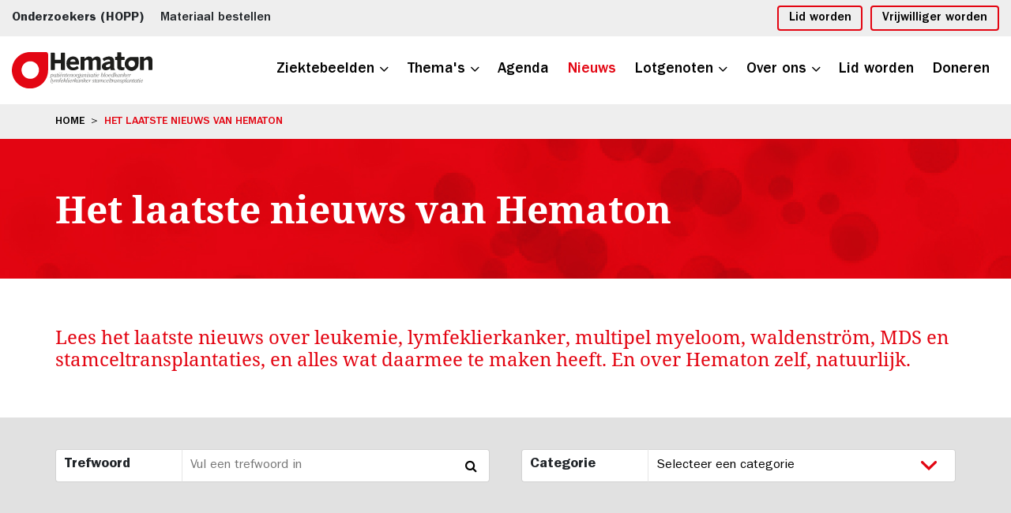

--- FILE ---
content_type: text/html; charset=UTF-8
request_url: https://www.hematon.nl/nieuwsberichten?limit_2=15&limit_41=21
body_size: 32051
content:
<!DOCTYPE html>
<html>
<head>
    <title>Nieuws | Patiëntenorganisatie Hematon</title>

    <meta charset="utf-8">
    <meta name="viewport" content="width=device-width, initial-scale=1, maximum-scale=1">

<meta name="description" lang="nl" content="Op deze pagina lees je het laatste nieuws over patiëntenorganisatie Hematon, stamceltransplantatie, lymfeklierkanker en bloedkanker.">
<meta name="keywords" lang="nl" content="">
<meta name="author" lang="nl" content="Hematon">
<meta name="robots" lang="nl" content="all">

<meta name="format-detection" content="telephone=no">

<meta http-equiv="X-UA-Compatible" content="IE=edge,chrome=1">
<meta http-equiv="pragma" lang="nl" content="">
<meta http-equiv="imagetoolbar" lang="nl" content="no">
<meta http-equiv="language" content="nl">


            <meta property="og:title" content="Het laatste nieuws van Hematon" />        <meta property="og:description" content="Op deze pagina lees je het laatste nieuws over patiëntenorganisatie Hematon, stamceltransplantatie, lymfeklierkanker en bloedkanker." />        <meta property="og:url" content="https://www.hematon.nl/nieuwsberichten" />

                    <meta property="og:type" content="article">
                        
    <link href="/public/themes/www/_compiled/css/libraries.css" rel="stylesheet" type="text/css"/>

                                        <link href="/public/themes/www/_compiled/css/corporate-desktop.css?v=1.0.4" rel="stylesheet" type="text/css">
        <link rel="shortcut icon" href="/public/themes/www/_compiled/favicons/favicon.ico" type="image/x-icon">
    <link rel="shortcut icon" href="/public/themes/www/_compiled/favicons/favicon-16x16.png" type="image/x-icon">
    <link rel="shortcut icon" href="/public/themes/www/_compiled/favicons/favicon-32x32.png" type="image/x-icon">

    <link rel="apple-touch-icon" href="/public/themes/www/_compiled/favicons/apple-touch-icon-114x114.png" type="image/png">
    <link rel="apple-touch-icon" href="/public/themes/www/_compiled/favicons/apple-touch-icon-120x120.png" type="image/png">
    <link rel="apple-touch-icon" href="/public/themes/www/_compiled/favicons/apple-touch-icon-144x144.png" type="image/png">
    <link rel="apple-touch-icon" href="/public/themes/www/_compiled/favicons/apple-touch-icon-152x152.png" type="image/png">
    <link rel="apple-touch-icon" href="/public/themes/www/_compiled/favicons/apple-touch-icon-167x167.png" type="image/png">
    <link rel="apple-touch-icon" href="/public/themes/www/_compiled/favicons/apple-touch-icon-180x180.png" type="image/png">
    <link rel="apple-touch-icon" href="/public/themes/www/_compiled/favicons/apple-touch-icon-57x57.png" type="image/png">
    <link rel="apple-touch-icon" href="/public/themes/www/_compiled/favicons/apple-touch-icon-60x60.png" type="image/png">
    <link rel="apple-touch-icon" href="/public/themes/www/_compiled/favicons/apple-touch-icon-72x72.png" type="image/png">
    <link rel="apple-touch-icon" href="/public/themes/www/_compiled/favicons/apple-touch-icon-76x76.png" type="image/png">

    <link rel="manifest" href="/public/themes/www/_compiled/favicons/manifest.json">

    <!--[if lt IE 9]>
    <script src="https://cdnjs.cloudflare.com/ajax/libs/html5shiv/3.7.3/html5shiv.min.js"></script>
    <![endif]-->
    <!--
        WiNGZZ is powered by STUDiO iBiZZ, ©2009 - 2026
        SITE   : 1
        MODULE : Document        ID     : 3
    -->
<script type="text/javascript">
    var Site = {
        "id" : 1
    };

    // <!--
    function getTokenName() {
        return 'wingzz_token';
    }

    function getTokenValue() {
        return 'LDpRS4lMaW/FkP3jdZ2dmZXJ$o8MCeKRXID5pu4Y';
    }
    // -->
</script>
<script>
    // Exports data for Facebook Pixel
    var studioibizz_information_facebook = {
        content_ids: [3],
        content_type: "Document",
            };
</script>

                
        <link rel="preload" href="/public/themes/www/_compiled/fonts/ITCFranklinGothicStd-Book.woff2" as="font" type="font/woff2" crossorigin><link rel="preload" href="/public/themes/www/_compiled/fonts/ITCFranklinGothicStd-Demi.woff2" as="font" type="font/woff2" crossorigin><link rel="preload" href="/public/themes/www/_compiled/fonts/ITCFranklinGothicStd-Med.woff2" as="font" type="font/woff2" crossorigin><link rel="preload" href="/public/themes/www/_compiled/fonts/NotoSerif-Bold.woff2" as="font" type="font/woff2" crossorigin><link rel="preload" href="/public/themes/www/_compiled/fonts/NotoSerif.woff2" as="font" type="font/woff2" crossorigin><link rel="preload" href="/public/themes/www/_compiled/fonts/fontawesome-webfont.woff2" as="font" type="font/woff2" crossorigin><link rel="preload" href="/public/themes/www/_compiled/fonts/icomoon-free.woff2" as="font" type="font/woff2" crossorigin>
</head><body class="view">
    
<script type="text/javascript">
(function(window, document, dataLayerName, id) {
window[dataLayerName]=window[dataLayerName]||[],window[dataLayerName].push({start:(new Date).getTime(),event:"stg.start"});var scripts=document.getElementsByTagName('script')[0],tags=document.createElement('script');
function stgCreateCookie(a,b,c){var d="";if(c){var e=new Date;e.setTime(e.getTime()+24*c*60*60*1e3),d="; expires="+e.toUTCString();f="; SameSite=Strict"}document.cookie=a+"="+b+d+f+"; path=/"}
var isStgDebug=(window.location.href.match("stg_debug")||document.cookie.match("stg_debug"))&&!window.location.href.match("stg_disable_debug");stgCreateCookie("stg_debug",isStgDebug?1:"",isStgDebug?14:-1);
var qP=[];dataLayerName!=="dataLayer"&&qP.push("data_layer_name="+dataLayerName),isStgDebug&&qP.push("stg_debug");var qPString=qP.length>0?("?"+qP.join("&")):"";
tags.async=!0,tags.src="https://ibizz.containers.piwik.pro/"+id+".js"+qPString,scripts.parentNode.insertBefore(tags,scripts);
!function(a,n,i){a[n]=a[n]||{};for(var c=0;c<i.length;c++)!function(i){a[n][i]=a[n][i]||{},a[n][i].api=a[n][i].api||function(){var a=[].slice.call(arguments,0);"string"==typeof a[0]&&window[dataLayerName].push({event:n+"."+i+":"+a[0],parameters:[].slice.call(arguments,1)})}}(i[c])}(window,"ppms",["tm","cm"]);
})(window, document, 'dataLayer', '27c73a3e-aebf-4a6c-82c4-614c3c09cd7a');
</script>


        <div class="ibizz-widget" data-uuid="eyJtb2R1bGUiOiJXaWRnZXRUb2VnYW5rZWxpamtoZWlkIiwic2l0ZV9pZCI6MywiaXRlbV9pZCI6MX0=" data-target="WidgetToegankelijkheid"></div>
        <script src="https://apps.ibizz.nl/loadWidget.js" fetchpriority="high" data-entry="aHR0cHM6Ly90b2VnYW5rZWxpamtoZWlkLndpZGdldHMuaWJpenoubmw="></script>
        <script type="text/javascript">
                if (JSON.parse(sessionStorage.getItem('animationsStatus'))) {
                        document.documentElement.classList.add('accessibility-no-animations');
                }
        </script>
            <div id="topcontainer">
        
        
            
<div id="svg-sprite" style="display:none;"><svg xmlns="http://www.w3.org/2000/svg" xmlns:xlink="http://www.w3.org/1999/xlink"><symbol viewBox="0 0 24 24" id="authentication--edit" xmlns="http://www.w3.org/2000/svg"><path d="M19.8 9.8l-5.6-5.6 1.1-1.1c1.3.5 2.4 1.3 3.4 2.2 1 1 1.7 2.1 2.2 3.4l-1.1 1.1zM9.2 20.4c-1-2.6-3.1-4.6-5.6-5.6l10-10 5.6 5.6-10 10zm-6.1-2.3c0-.9-.1-1.7-.1-2.5 2.5.9 4.5 2.9 5.4 5.4-.9-.1-1.7-.1-2.6-.1-.2-1.4-1.3-2.5-2.7-2.8m.1 2.7V19c.9.3 1.5 1 1.7 1.8-.6.1-1.2 0-1.7 0M22.8 8.7C22.3 6.9 21.3 5.3 20 4c-1.3-1.3-2.9-2.3-4.6-2.8-.3-.1-.7 0-.9.2l-13 13c-.2.2-.3.5-.3.7.2 2.1.2 4.3.2 6.6 0 .5.4.9.9.9 2.3 0 4.5.1 6.6.2H9c.2 0 .5-.1.6-.3l13-13c.3-.2.3-.5.2-.8"/></symbol><symbol viewBox="0 0 24 24" id="authentication--email" xmlns="http://www.w3.org/2000/svg"><path d="M16 12l5.6-5v10L16 12zM2.4 7L8 12l-5.6 5V7zm9.6 7.2L2.5 5.7c.1-.1.2-.1.3-.1h18.5c.1 0 .2 0 .3.1L12 14.2zm9.2 4.2H2.8c-.1 0-.2 0-.3-.1l6.3-5.6 2.9 2.6c.1.1.2.1.3.1.1 0 .2 0 .3-.1l2.9-2.6 6.3 5.6c-.1.1-.2.1-.3.1m0-14.8H2.8C1.4 3.6.4 4.6.4 6v12c0 1.3 1.1 2.4 2.4 2.4h18.5c1.3 0 2.4-1.1 2.4-2.4V6c-.1-1.4-1.1-2.4-2.5-2.4"/></symbol><symbol viewBox="0 0 24 24" id="authentication--password" xmlns="http://www.w3.org/2000/svg"><path d="M20.9 21.9H3.1V11.4h17.8v10.5zM6.6 7.4C6.6 4.4 9 2 12 2c2.9 0 5.3 2.4 5.3 5.4v2H6.6v-2zm14.3 2h-1.6v-2c0-4-3.3-7.3-7.3-7.3S4.7 3.4 4.7 7.4v2H3.1c-1.1 0-2 .9-2 2v10.5c0 1.1.9 2 2 2h17.8c1.1 0 2-.9 2-2V11.4c0-1.1-.9-2-2-2"/><path d="M11 17.1v2.3h2v-2.3c.6-.4 1.1-1 1.1-1.8 0-1.1-.9-2.1-2.1-2.1-1.1 0-2.1.9-2.1 2.1 0 .8.5 1.5 1.1 1.8"/></symbol><symbol viewBox="0 0 50 50" id="behandeling" xmlns="http://www.w3.org/2000/svg"><path d="M50 46.7H0v-37h14.2v-7l20.4.1v6.9H50v37zM3.4 13.2v30h43.1v-30H3.4zm14.3-6.9v3.5h13.5V6.3H17.7z"/><path d="M23.3 37.5h3.4V30h7.5v-3.5h-7.5V19h-3.4v7.5h-7.5V30h7.5v7.5z"/></symbol><symbol viewBox="0 0 50 50" id="bestraling" xmlns="http://www.w3.org/2000/svg"><path d="M21.3 21.1l-1.5-2.6-4-6.9L14 8.5l3.2-1.6c4.8-2.4 10.6-2.4 15.4 0l3.2 1.6-1.8 3.1-4 6.9-1.5 2.6-2.6-1.1c-.3-.1-.6-.2-.9-.2-.3 0-.6.1-.9.2l-2.8 1.1zm3.7-4.7c.7 0 1.5.1 2.2.4l4-6.9C27.3 8 22.7 8 18.9 9.9l4 6.9c.6-.3 1.4-.4 2.1-.4z"/><path d="M25 50C11.2 50 0 38.8 0 25S11.2 0 25 0s25 11.2 25 25-11.2 25-25 25zm0-46.6C13.1 3.4 3.4 13.1 3.4 25c0 11.9 9.7 21.6 21.6 21.6S46.6 36.9 46.6 25c0-11.9-9.7-21.6-21.6-21.6z"/><path d="M16 42.9l-3-2C8.7 38 6 33.3 5.6 28.2l-.2-3.6h14.1l.4 2.9c.1.5.4 1 .8 1.3l2.3 1.8-1.5 2.6-3.8 6.5-1.7 3.2zm-7-15c.2 4.1 2.4 7.8 5.8 10.1l3.8-6.5c-1.1-.9-1.8-2.1-2.1-3.5H9zM34 42.9l-1.8-3.2-3.8-6.5-1.4-2.6 2.3-1.8c.4-.3.7-.8.8-1.3l.4-2.9h14.1l-.2 3.6c-.3 5.2-3 9.9-7.4 12.7l-3 2zm-.5-15c-.2 1.4-.9 2.7-2.1 3.5l3.8 6.5c3.4-2.3 5.6-6 5.8-10.1h-7.5zM25 29.1c-2.3 0-4.1-1.8-4.1-4.1s1.8-4.1 4.1-4.1 4.1 1.8 4.1 4.1-1.8 4.1-4.1 4.1zm0-4.8c-.4 0-.7.3-.7.7s.3.7.7.7.7-.3.7-.7-.3-.7-.7-.7z"/></symbol><symbol viewBox="0 0 35 35" id="chat" xmlns="http://www.w3.org/2000/svg"><path d="M28.8 15.8c-1.3 0-2.3-1.1-2.3-2.5s1-2.5 2.3-2.5c1.3 0 2.3 1.1 2.3 2.5s-1 2.5-2.3 2.5m-8.1 0c-1.3 0-2.3-1.1-2.3-2.5s1-2.5 2.3-2.5S23 12 23 13.3s-1 2.5-2.3 2.5m-8.1 0c-1.3 0-2.3-1.1-2.3-2.5s1-2.5 2.3-2.5c1.3 0 2.3 1.1 2.3 2.5s-1 2.5-2.3 2.5M32.2 2.5H9.1c-1.4 0-2.5 1.2-2.5 2.7v15.5c0 1.5 1.1 2.7 2.5 2.7H25l3.6 3.9c.2.2.3.3.6.3.4 0 .8-.4.8-.9v-3.3h2.2c1.4 0 2.5-1.2 2.5-2.7V5.2c0-1.5-1.1-2.7-2.5-2.7"/><path d="M5.2 20.7v-5.3H2.6c-.9 0-1.6.8-1.6 1.8v10.2c0 1 .7 1.8 1.6 1.8h1.5v2.2c0 .3.2.6.5.6.2 0 .3-.1.4-.2l2.4-2.6h10.5c.9 0 1.6-.8 1.6-1.8V25H9.1c-2.2 0-3.9-1.9-3.9-4.3"/></symbol><symbol viewBox="0 0 30 30" id="checkout--cart" xmlns="http://www.w3.org/2000/svg"><path d="M20.9 21.8c0 .7-.6 1.1-1.1 1.1-.7 0-1.1-.6-1.1-1.1v-6.4c0-.7.6-1.1 1.1-1.1.7 0 1.1.6 1.1 1.1v6.4zm-4.8 0c0 .7-.6 1.1-1.1 1.1-.7 0-1.1-.6-1.1-1.1v-6.4c0-.7.6-1.1 1.1-1.1.7 0 1.1.6 1.1 1.1v6.4zm-4.7 0c0 .7-.6 1.1-1.1 1.1-.6 0-1.1-.6-1.1-1.1v-6.4c0-.7.6-1.1 1.1-1.1.7 0 1.1.6 1.1 1.1v6.4zM9 6.1c0-.4.3-.7.7-.7h10.4c.4 0 .7.3.7.7v3.3H8.9L9 6.1zm15.1 3.2V6.1c0-2.1-1.7-3.8-3.8-3.8H9.9c-2.1 0-4 1.7-4 3.8v3.3h-4c-1 0-1.7.7-1.7 1.7v3.7c0 1 .7 1.7 1.7 1.7h.6l1.8 9.9c.1.9.9 1.4 1.7 1.4h18.2c.9 0 1.6-.6 1.7-1.4l1.8-10.1h.4c1 0 1.7-.7 1.7-1.7v-3.7c0-1-.7-1.7-1.7-1.7l-4 .1z"/></symbol><symbol viewBox="0 0 57 57" id="checkout--cart-plus" xmlns="http://www.w3.org/2000/svg"><path d="M42.1 32.8c-3.4 0-6.5-1-9.2-2.7v10c0 1-.8 1.8-1.8 1.8s-1.8-.8-1.8-1.8V30c0-.8.6-1.5 1.3-1.8-2.2-2.1-3.8-4.8-4.6-7.8H14.1v-5.2c0-.6.5-1.2 1.2-1.2h10.2c.2-1.7.7-3.4 1.4-4.9H15.3c-3.4 0-6.1 2.7-6.1 6.1v5.2H2.9C1.4 20.4.3 21.6.3 23v5.7c0 1.5 1.2 2.6 2.6 2.6h.8l2.9 15.9c.2 1.3 1.3 2.2 2.6 2.2h28.7c1.3 0 2.4-.9 2.6-2.2l2.7-14.6c-.4.2-.8.2-1.1.2zm-24.3 7.3c0 1-.8 1.8-1.8 1.8s-1.8-.8-1.8-1.8V30c0-1 .8-1.8 1.8-1.8s1.8.8 1.8 1.8v10.1zm7.5 0c0 1-.8 1.8-1.8 1.8s-1.8-.8-1.8-1.8V30c0-1 .8-1.8 1.8-1.8s1.8.8 1.8 1.8v10.1z"/><path d="M42.1 1.5C34 1.5 27.4 8 27.4 16.2S34 30.8 42.1 30.8s14.7-6.6 14.7-14.7S50.2 1.5 42.1 1.5zm6 16.2h-4.5v4.5c0 .8-.7 1.5-1.5 1.5s-1.5-.7-1.5-1.5v-4.5h-4.5c-.8 0-1.5-.7-1.5-1.5s.7-1.5 1.5-1.5h4.5v-4.5c0-.8.7-1.5 1.5-1.5s1.5.7 1.5 1.5v4.5h4.5c.8 0 1.5.7 1.5 1.5s-.7 1.5-1.5 1.5z"/></symbol><symbol id="checkout--delete" viewBox="0 0 24 24" xml:space="preserve" xmlns="http://www.w3.org/2000/svg"><style>.st0{fill:#1d1d1b}</style><path class="st0" d="M18.2 21.2H5.8l-1-15.9h14.3l-.9 15.9zM12 2.8c.6 0 1.2.2 1.6.6h-3.3c.5-.4 1.1-.6 1.7-.6m9.6.6h-5.7C15.2 1.9 13.7.9 12 .9c-1.7 0-3.2 1-3.9 2.5H2.4c-.5 0-.9.4-.9.9s.4.9.9.9H3l1 16c.1 1 .9 1.8 1.8 1.8h12.4c1 0 1.8-.8 1.8-1.8l1-16h.6c.5 0 .9-.4.9-.9s-.4-.9-.9-.9"/><path class="st0" d="M8.5 19.7c.6 0 1-.5.9-1l-.6-11c0-.5-.5-.9-1-.9s-.9.5-.9 1l.6 11c.1.5.5.9 1 .9M15.4 19.7c.1 0 .1 0 0 0 .5 0 .9-.4 1-.9l.6-11c0-.5-.4-.9-.9-1-.5 0-.9.4-1 .9l-.6 11c0 .5.4.9.9 1M12 19.7c.5 0 .9-.4.9-.9v-11c0-.5-.4-.9-.9-.9s-.9.4-.9.9v11c0 .5.4.9.9.9"/></symbol><symbol viewBox="0 0 22 22" id="checkout--filter" xmlns="http://www.w3.org/2000/svg"><path d="M1.6 19.2h10c.5 1.3 1.7 2.3 3.2 2.3 1.5 0 2.7-1 3.2-2.3h2.2c.6 0 1.1-.5 1.1-1.1 0-.6-.5-1.1-1.1-1.1H18c-.5-1.3-1.7-2.3-3.2-2.3s-2.7 1-3.2 2.3h-10c-.6 0-1.1.5-1.1 1.1 0 .6.5 1.1 1.1 1.1m13.3-2.3c.6 0 1.1.5 1.1 1.1 0 .6-.5 1.1-1.1 1.1-.6 0-1.1-.5-1.1-1.1-.1-.6.4-1.1 1.1-1.1m6.6-5.9c0-.6-.5-1.1-1.1-1.1h-10c-.5-1.4-1.8-2.3-3.3-2.3-1.5 0-2.7 1-3.2 2.3H1.6C1 9.9.5 10.4.5 11c0 .6.5 1.1 1.1 1.1h2.2c.5 1.3 1.7 2.3 3.2 2.3 1.5 0 2.7-1 3.2-2.3h10c.8 0 1.3-.5 1.3-1.1M8.3 11c0 .6-.5 1.1-1.1 1.1-.7 0-1.2-.5-1.2-1.1 0-.6.5-1.1 1.1-1.1.7 0 1.2.5 1.2 1.1M1.6 5.1h10c.5 1.3 1.7 2.3 3.2 2.3 1.5 0 2.7-1 3.2-2.3h2.2c.6 0 1.1-.5 1.1-1.1 0-.6-.5-1.1-1.1-1.1H18C17.5 1.6 16.3.6 14.8.6c-1.5 0-2.7 1-3.2 2.3h-10C1 2.8.5 3.3.5 3.9c0 .7.5 1.2 1.1 1.2m13.3-2.3c.6 0 1.1.5 1.1 1.1 0 .6-.5 1.1-1.1 1.1-.6 0-1.1-.5-1.1-1.1-.1-.6.4-1.1 1.1-1.1"/></symbol><symbol viewBox="0 0 40 40" id="checkout--service" xmlns="http://www.w3.org/2000/svg"><path d="M36.4 23c0 1.9-1.5 3.4-3.4 3.4h-2v-9.1h2c1.9 0 3.4 1.5 3.4 3.4V23zM22.5 37.5H20c-.8 0-1.5-.7-1.5-1.5s.7-1.5 1.5-1.5h2.5c.8 0 1.5.7 1.5 1.5s-.7 1.5-1.5 1.5M9.1 26.4H7c-1.9 0-3.4-1.5-3.4-3.4v-2.3c0-1.9 1.5-3.4 3.4-3.4h2v9.1zm24.3-11.1v-1.5c0-3.6-1.3-6.9-3.6-9.4C27.4 1.9 24.2.5 20.6.5h-1.2c-3.5 0-6.8 1.4-9.2 3.9-2.3 2.5-3.6 5.8-3.6 9.4v1.5c-2.8.2-5 2.5-5 5.4V23c0 3 2.4 5.4 5.4 5.4h3c.5 0 1-.4 1-1V16.3c0-.5-.4-1-1-1H8.6v-1.5c0-6.5 4.6-11.3 10.8-11.3h1.2c6.1 0 10.8 4.9 10.8 11.3v1.5H30c-.5 0-1 .4-1 1v11.1c0 .5.4 1 1 1h1.4c-.4 5.1-3.9 6.3-5.6 6.6-.5-1.4-1.8-2.4-3.3-2.4H20c-1.9 0-3.5 1.5-3.5 3.4s1.6 3.5 3.5 3.5h2.5c1.6 0 2.9-1.1 3.3-2.5.8-.1 2.1-.4 3.3-1.1 1.8-1 3.9-3.2 4.2-7.4 2.8-.2 5-2.5 5-5.3v-2.3c.1-3.1-2.1-5.4-4.9-5.6"/></symbol><symbol viewBox="0 0 22 22" id="checkout--sort" xmlns="http://www.w3.org/2000/svg"><path d="M8.9 7.5L5.6 4.2c-.2-.3-.5-.4-.9-.4-.3 0-.6.1-.8.4L.5 7.5C.1 8 0 8.7.5 9.2s1.2.5 1.7 0l1.4-1.4V14c0 .7.5 1.2 1.2 1.2S6 14.7 6 14V7.9l1.3 1.3c.5.5 1.2.5 1.7 0 .4-.5.4-1.2-.1-1.7M13.1 14.5l3.3 3.3c.2.2.5.4.9.4.3 0 .6-.1.8-.4l3.4-3.4c.5-.5.5-1.2 0-1.7s-1.2-.5-1.7 0l-1.4 1.4V7.9c0-.7-.5-1.2-1.2-1.2S16 7.2 16 7.9v6.2l-1.3-1.3c-.5-.5-1.2-.5-1.7 0-.4.5-.4 1.2.1 1.7"/></symbol><symbol id="checkout--trash" viewBox="0 0 24 24" xml:space="preserve" xmlns="http://www.w3.org/2000/svg"><style>.st0{fill:#1d1d1b}</style><path class="st0" d="M18.2 21.2H5.8l-1-15.9h14.3l-.9 15.9zM12 2.8c.6 0 1.2.2 1.6.6h-3.3c.5-.4 1.1-.6 1.7-.6m9.6.6h-5.7C15.2 1.9 13.7.9 12 .9c-1.7 0-3.2 1-3.9 2.5H2.4c-.5 0-.9.4-.9.9s.4.9.9.9H3l1 16c.1 1 .9 1.8 1.8 1.8h12.4c1 0 1.8-.8 1.8-1.8l1-16h.6c.5 0 .9-.4.9-.9s-.4-.9-.9-.9"/><path class="st0" d="M8.5 19.7c.6 0 1-.5.9-1l-.6-11c0-.5-.5-.9-1-.9s-.9.5-.9 1l.6 11c.1.5.5.9 1 .9M15.4 19.7c.1 0 .1 0 0 0 .5 0 .9-.4 1-.9l.6-11c0-.5-.4-.9-.9-1-.5 0-.9.4-1 .9l-.6 11c0 .5.4.9.9 1M12 19.7c.5 0 .9-.4.9-.9v-11c0-.5-.4-.9-.9-.9s-.9.4-.9.9v11c0 .5.4.9.9.9"/></symbol><symbol viewBox="0 0 50 50" id="chemo" xmlns="http://www.w3.org/2000/svg"><path d="M25 32.5c-2 0-4-.8-5.4-2.3-1.4-1.4-2.2-3.4-2.3-5.4 0-4.2 3.4-7.7 7.7-7.7 2 0 4 .8 5.4 2.3 1.4 1.4 2.3 3.4 2.3 5.4 0 2-.8 4-2.3 5.4-1.4 1.5-3.4 2.3-5.4 2.3zM25 21c-2.1 0-3.8 1.7-3.8 3.8 0 1 .4 2 1.1 2.7 1.5 1.5 3.9 1.5 5.4 0 1.5-1.5 1.5-3.9 0-5.4C27 21.4 26 21 25 21zM18.3 36.5c-2-1.2-3.7-2.9-4.8-4.9-.6-.9-1.8-1.1-2.7-.6-.8.5-1.1 1.6-.7 2.5 1.5 2.6 3.7 4.8 6.3 6.3.9.5 2.1.2 2.6-.7.6-.9.3-2.1-.7-2.6zM7.7 24.8c0 1.1.9 1.9 2 1.9 1 0 1.8-.8 1.9-1.9 0-2.3.6-4.6 1.8-6.7.5-.9.2-2.1-.7-2.6-.9-.5-2.1-.2-2.6.7-1.6 2.7-2.4 5.6-2.4 8.6zM38.5 24.9c0 2.4-.6 4.7-1.8 6.7-.5.9-.2 2.1.7 2.6.9.5 2.1.2 2.6-.7 1.5-2.6 2.3-5.6 2.3-8.6v-.1c0-1.1-.8-1.9-1.9-1.9-1.1 0-1.9.8-1.9 1.9v.1zM33.6 9.8c-.9-.6-2.1-.3-2.7.6-.6.9-.3 2.1.6 2.7l.1.1c2 1.2 3.7 2.9 4.9 4.9.6.9 1.8 1.2 2.7.6.9-.5 1.1-1.7.6-2.5-1.5-2.7-3.6-4.9-6.2-6.4zM15.6 12.5c.3.6 1 .9 1.7.9.3 0 .7-.1 1-.3 2.1-1.2 4.4-1.8 6.8-1.8 1.1-.1 1.8-1 1.7-2.1-.1-.9-.8-1.7-1.7-1.7-3 0-6 .8-8.6 2.4-1.1.5-1.4 1.7-.9 2.6zM31.8 36.5c-2.1 1.2-4.4 1.8-6.7 1.8-1.1 0-1.9.8-2 1.9 0 1.1.8 1.9 1.9 2h.1c3 0 6-.8 8.6-2.3.9-.6 1.2-1.8.6-2.7-.6-.9-1.7-1.2-2.5-.7zM28.6 4c2.4.4 4.8 1.3 6.9 2.5.9.5 2.1.2 2.6-.7.5-.9.2-2.1-.7-2.6C34.9 1.8 32.1.8 29.2.3c-1-.3-2 .4-2.2 1.5s.5 2 1.6 2.2c0 0 0 .1 0 0zM44.9 17.5c.4 1 1.5 1.5 2.5 1.1 1-.4 1.5-1.5 1.1-2.5-1-2.7-2.5-5.3-4.4-7.5-.7-.8-1.9-.9-2.7-.3s-.9 1.9-.3 2.7c1.7 2.1 2.9 4.2 3.8 6.5zM14.4 43.2c-2.1-1.2-4-2.8-5.6-4.7-.7-.8-1.9-.9-2.7-.2-.8.7-.9 1.9-.2 2.7 1.9 2.2 4.1 4.1 6.7 5.6.9.5 2.1.2 2.7-.7.4-1 .1-2.2-.9-2.7zM13.5 6.8c.3 0 .7-.1 1-.3C16.6 5.3 19 4.4 21.4 4c1.1-.2 1.7-1.3 1.5-2.3-.2-1-1.2-1.6-2.2-1.5-2.9.5-5.7 1.6-8.2 3.1-.9.5-1.2 1.7-.7 2.6.3.6 1 .9 1.7.9zM28.7 45.7c-2.4.4-4.9.4-7.3 0-1.1-.2-2.1.5-2.3 1.5-.2 1.1.5 2.1 1.5 2.3h.1c1.4.2 2.9.3 4.3.3 1.5 0 2.9-.1 4.4-.4 1.1-.2 1.8-1.2 1.6-2.2-.2-1-1.2-1.8-2.3-1.5 0-.1 0-.1 0 0zM48.1 22.9c-1.1 0-1.9.9-1.9 1.9 0 2.5-.4 4.9-1.3 7.2-.4 1 .2 2.1 1.2 2.5.2.1.4.1.7.1.8 0 1.5-.5 1.8-1.3 1-2.7 1.5-5.6 1.5-8.6-.1-.9-1-1.8-2-1.8zM41.2 38.4c-1.6 1.9-3.5 3.5-5.6 4.7-.9.5-1.2 1.7-.7 2.6.5.9 1.7 1.2 2.6.7 2.5-1.5 4.8-3.4 6.7-5.6.7-.8.7-2-.1-2.7s-2-.7-2.7.1c0 .1-.1.2-.2.2zM2.6 18.8c.2.1.4.1.7.1.8 0 1.5-.5 1.8-1.3.9-2.3 2.1-4.4 3.7-6.3.7-.8.6-2.1-.2-2.8s-2.1-.6-2.8.3l-.1.1c-1.9 2.2-3.3 4.8-4.3 7.5-.3.9.2 2 1.2 2.4zM3.8 24.8c0-1.1-.9-1.9-2-1.9-1 0-1.8.8-1.9 1.9 0 2.9.5 5.8 1.5 8.5.3.8 1 1.3 1.8 1.3.2 0 .4 0 .7-.1 1-.4 1.5-1.5 1.2-2.5-.8-2.3-1.3-4.7-1.3-7.2z"/></symbol><symbol viewBox="0 0 24 24" id="close" xmlns="http://www.w3.org/2000/svg"><path d="M22.8 21.5L13.3 12l9.5-9.5-1.3-1.3-9.5 9.5-9.5-9.5-1.3 1.3 9.5 9.5-9.5 9.5 1.3 1.3 9.5-9.5 9.5 9.5z"/></symbol><symbol viewBox="0 0 50 50" id="diagnose" xmlns="http://www.w3.org/2000/svg"><path d="M14.2 34.7v-3.5C6.1 30 .1 23.1 0 14.9V2.5C0 1.3.9.4 2 .3h2.5c1.2 0 2.1.8 2.3 2 0 1.2-1 2.2-2.2 2.2h-.4v10.4c0 6.8 5.5 12.3 12.3 12.3 6.8 0 12.3-5.5 12.3-12.3V4.5h-.3c-1.2 0-2.2-1-2.2-2.2 0-1.2 1-2.2 2.2-2.2H31c1.2 0 2.2 1 2.3 2.2v12.4C33.3 23 27 30 18.7 31v3.5c.1 6 5 10.9 11 10.9 6 .1 10.9-4.8 11-10.8v-5.3c-3.1-.8-5.2-3.5-5.3-6.7-.1-4 3.1-7.3 7.1-7.4 4-.1 7.3 3.1 7.4 7.1.1 3.1-1.9 5.9-4.8 6.9v5.5C45 43.3 37.9 50.1 29.3 50c-8.2-.1-14.9-6.9-15.1-15.3z"/></symbol><symbol viewBox="0 0 50 50" id="doelgericht" xmlns="http://www.w3.org/2000/svg"><path d="M17.8 50C9.2 50 2.2 42.4 2.2 33c.2-5 1.7-9.8 4.4-13.9 2.8-4.6 6.2-9 9.9-13 .3-.3.8-.5 1.2-.5h.1c.4 0 .8.2 1.1.5 2 2.2 3.8 4.3 5.3 6.2C26.6 8 29.5 4.1 32.9.5c.4-.3.8-.5 1.3-.5h.1c.4 0 .8.2 1.1.5C38.7 4 41.6 7.8 44 12c2.3 3.7 3.6 8 3.8 12.3 0 8-6.1 14.6-13.6 14.6-.6 0-1.2 0-1.8-.1-1 3.2-3 6-5.6 8.1-2.5 2-5.7 3.1-9 3.1zm0-40.2C9.7 19.1 5.6 26.9 5.6 33c0 7.5 5.5 13.7 12.2 13.7S30 40.5 30 33c0-6.1-4.1-13.9-12.2-23.2zm16.3-5.6c-3 3.4-5.6 7.1-7.7 11 4.6 6.6 6.9 12.4 6.9 17.7 0 .8-.1 1.7-.2 2.5.3 0 .7.1 1 .1 5.7 0 10.3-5 10.3-11.2 0-5.1-3.8-12.6-10.3-20.1zM21.6 43.4c-.9 0-1.7-.7-1.7-1.7 0-.6.3-1.1.8-1.4 2.4-1.8 3.8-4.8 3.6-7.8-.2-.9.4-1.8 1.3-1.9h.4c.8 0 1.4.6 1.5 1.4.5 4.4-1.4 8.6-5.1 11.1-.1.2-.4.3-.8.3zm15.6-10.1c-.5 0-1-.3-1.4-.7-.3-.4-.4-.8-.3-1.3.1-.4.3-.8.7-1.1 2.1-1.9 3.2-4.6 3.2-7.4-.1-.9.6-1.7 1.5-1.8h.2c.9 0 1.6.7 1.6 1.5.3 4-1.4 7.9-4.5 10.4-.3.3-.6.4-1 .4z"/></symbol><symbol viewBox="0 0 50 50" id="donorschap" xmlns="http://www.w3.org/2000/svg"><path d="M25.2 50c-8.6 0-15.7-7-15.7-15.7 0-6.3 3.9-15.2 7.2-21.5 1.9-3.6 3.7-6.7 4.9-8.7.8-1.3 1.4-2.2 1.6-2.6.8-1.2 1-1.6 1.8-1.6h.2c.7.1 1 .4 1.7 1.6.3.4.9 1.3 1.6 2.6 1.2 2 3.1 5.1 4.9 8.6 3.3 6.3 7.2 15.1 7.2 21.6C40.9 43 33.9 50 25.2 50zm0-46.1c-.4.6-.8 1.2-1.1 1.8-1.2 2-3 5-4.8 8.5-3.1 6-6.9 14.4-6.9 20.2-.1 7.1 5.6 12.9 12.7 13 7.1.1 12.9-5.6 13-12.7v-.4c0-5.9-3.8-14.2-6.9-20.2-1.8-3.5-3.6-6.5-4.8-8.4-.5-.8-.9-1.4-1.2-1.8z"/><path d="M31.6 32.6h-5v-5h-3v5h-5v3h5v5h3v-5h5v-3z"/></symbol><symbol viewBox="0 0 35 35" id="envelope" xmlns="http://www.w3.org/2000/svg"><path d="M.7 7.6C.3 8.2 0 8.9 0 9.7v16.2c0 .7.2 1.4.6 2l11-11.5L.7 7.6zm21 10.2l-3.5 2.9c-.2.2-.5.2-.7.2s-.5-.1-.7-.2l-3.5-2.9L2.1 29.4c.6.4 1.4.6 2.3.6h26.3c.8 0 1.6-.2 2.3-.6L21.7 17.8zm-4.2.7L32.7 6.2c-.6-.3-1.3-.5-2.1-.5H4.4c-.8 0-1.5.2-2.1.5l15.2 12.3zM35 25.9c0 .7-.2 1.4-.6 2l-11-11.5 10.9-8.9c.4.7.7 1.4.7 2.2v16.2z"/></symbol><symbol viewBox="0 0 35 35" id="facebook" xmlns="http://www.w3.org/2000/svg"><defs><path id="ata" d="M8 1.2h17.8V33H8z"/></defs><clipPath id="atb"><use xlink:href="#ata" overflow="visible"/></clipPath><path d="M25.1 1.2h-4.3C16.1 1.2 13 4.3 13 9v3.6H8.7c-.4 0-.7.3-.7.6v5.2c0 .4.3.6.7.6H13v13.2c0 .4.3.6.7.6h5.6c.4 0 .7-.3.7-.6V19.1h5c.4 0 .7-.3.7-.6v-5.2c0-.2-.1-.3-.2-.5-.1-.1-.3-.2-.5-.2h-5v-3c0-1.5.4-2.2 2.3-2.2h2.9c.4 0 .7-.3.7-.6v-5c-.1-.3-.4-.6-.8-.6" clip-path="url(#atb)"/></symbol><symbol viewBox="0 0 50 50" id="faq" xmlns="http://www.w3.org/2000/svg"><path d="M8.9 46.6c-.8 0-1.5-.3-2.1-.8-.9-.8-1.2-2.1-.7-3.3.3-.6.5-1.3.6-1.9h-2c-2.5 0-4.6-2-4.6-4.5V15.6c0-2.5 2.1-4.5 4.6-4.5h14.6V7.3c0-2.5 2.1-4.5 4.6-4.5h21.5c1.3 0 2.5.5 3.3 1.4.9.8 1.3 2 1.3 3.1v20.4c0 2.5-2.1 4.5-4.6 4.5h-2.1c.2.7.4 1.3.6 1.9.5 1.1.3 2.5-.7 3.3-.6.5-1.3.8-2.1.8-.5 0-.9-.1-1.3-.3-2.6-1.4-5-3.4-6.8-5.7h-2.2V36c0 2.5-2.1 4.5-4.6 4.5H17c-1.8 2.4-4.2 4.3-6.8 5.7-.4.3-.9.4-1.3.4zM4.7 14c-.9 0-1.6.7-1.6 1.6V36c0 .9.7 1.6 1.6 1.6h3.7c.4 0 .8.2 1.1.5.3.3.4.7.4 1.1-.1 1.6-.4 3.1-1.1 4.5 2.4-1.4 4.6-3.2 6.2-5.5.3-.4.7-.6 1.2-.6h9.9c.9 0 1.6-.7 1.6-1.6h.1V15.6c0-.9-.7-1.6-1.6-1.6H4.7zm19.1-8.3c-.9 0-1.6.7-1.6 1.6v3.8h4c2.5 0 4.6 2 4.6 4.5v13.9h2.9c.5 0 .9.2 1.2.6 1.7 2.2 3.8 4.1 6.2 5.5-.6-1.4-1-3-1-4.5 0-.4.2-.8.4-1.1.3-.3.6-.5 1-.5h3.7c.9 0 1.6-.7 1.6-1.6h.2V7.3c0-.9-.7-1.6-1.6-1.6H23.8z"/><path d="M20.8 20.3c-1.1-1.9-3.1-3-5.3-3-3-.1-5.6 2-6 5-.1.3 0 .6.3.8.2.2.5.4.8.4H12c.5 0 1-.4 1.1-.9.2-1.2 1.3-2.1 2.5-1.9.9-.1 1.7.4 2.2 1.1.3.6.3 1.3-.1 1.8-.4.4-.8.8-1.3 1.1-1.4.8-2.3 2.3-2.3 4 0 .3.1.6.3.8.2.2.5.4.8.4h1.3c.6 0 1-.4 1.1-1-.1-.6.3-1.2.8-1.4.8-.5 1.5-1.1 2.1-1.8 1-1.6 1.2-3.7.3-5.4zM17.8 33c0 1.1-.9 2-2.1 2-1.1 0-2-.9-2.1-2 0-1.1.9-2 2.1-2 1.1 0 2 .8 2.1 2"/></symbol><symbol viewBox="0 0 20 20" id="favorite" xmlns="http://www.w3.org/2000/svg"><path d="M19.4 4.5C19 3.2 18.1 2.2 17 1.7c-.9-.5-1.8-.5-2.6-.5-1.9 0-3.5.8-4.4 2.2C9.1 2 7.4 1.2 5.5 1.2c-.8 0-1.7.2-2.5.5-1.1.5-2 1.6-2.4 2.9C0 6.1.1 7.8.8 9.2c.6 1.3 2.6 3.9 8.5 9.3l.3.3c.1.1.3.1.4.1h.1c.1 0 .1 0 .2-.1h.2l.3-.3c5.9-5.3 7.9-8 8.5-9.3.6-1.4.6-3.2.1-4.7zm-1.2 4.1c-.8 1.6-3.6 4.6-8.1 8.8l-.1.1-.1-.1c-4.6-4.2-7.3-7.2-8.1-8.8-.5-1-.6-2.4-.2-3.7.4-1 1.1-1.8 1.9-2.1.6-.3 1.4-.5 2-.5 1.6 0 2.9.7 3.6 1.8l.4.6c.1.2.2.3.5.3.1 0 .4-.1.5-.2v-.2l.4-.6c.7-1.1 2.1-1.8 3.6-1.8.6 0 1.3.2 2 .5.8.4 1.5 1.1 1.9 2.1.3 1 .5 2.5-.2 3.8z"/></symbol><symbol viewBox="0 0 20 20" id="favorite-full" xmlns="http://www.w3.org/2000/svg"><path d="M19.4 4.5C19 3.2 18.1 2.2 17 1.7c-.9-.5-1.8-.5-2.6-.5-1.9 0-3.5.8-4.4 2.2C9.1 2 7.4 1.2 5.5 1.2c-.8 0-1.7.2-2.5.5-1.1.5-2 1.6-2.4 2.9C0 6.1.1 7.8.8 9.2c.6 1.3 2.6 3.9 8.5 9.3l.3.3c.1.1.3.1.4.1h.1c.1 0 .1 0 .2-.1h.2l.3-.3c5.9-5.3 7.9-8 8.5-9.3.6-1.4.6-3.2.1-4.7z"/></symbol><symbol viewBox="0 0 22 22" id="general--mail" xmlns="http://www.w3.org/2000/svg"><path d="M20.7 16.6c0 .8-.7 1.5-1.5 1.5H2.7c-.8 0-1.5-.7-1.5-1.5V5.4c0-.8.7-1.5 1.5-1.5h16.5c.8 0 1.5.7 1.5 1.5v11.2zM19.3 2.7H2.7C1.2 2.7 0 3.9 0 5.4v11.3c0 1.5 1.2 2.7 2.7 2.7h16.5c1.5 0 2.7-1.2 2.7-2.7V5.4c0-1.5-1.2-2.7-2.6-2.7"/><path d="M13.9 10.9l5.3-4.8c.2-.2.3-.6 0-.9-.2-.2-.6-.3-.9 0L11 11.8l-1.4-1.3-.1-.1-5.9-5.2c-.2-.3-.6-.3-.9 0-.2.3-.2.6 0 .9l5.4 4.8-5.4 5c-.2.2-.3.6 0 .9.2.1.4.2.5.2.1 0 .3-.1.4-.2l5.5-5.1 1.5 1.3c.1.1.3.2.4.2.1 0 .3-.1.4-.2l1.5-1.4 5.4 5.2c.1.1.3.2.4.2.2 0 .3-.1.4-.2.2-.2.2-.6 0-.9l-5.2-5z"/></symbol><symbol viewBox="0 0 22 22" id="general--print" xmlns="http://www.w3.org/2000/svg"><path d="M19.8 12.9c0 1.1-.9 1.9-1.9 1.9h-.5v-1.4h.8c.3 0 .6-.3.6-.6s-.3-.6-.6-.6H3.8c-.3 0-.6.3-.6.6s.3.6.6.6h.9v1.4h-.6c-1.1 0-1.9-.9-1.9-1.9v-5c0-1 .9-1.9 1.9-1.9h13.7c1.1 0 1.9.9 1.9 1.9v5zM16.2 20c0 .2-.2.4-.4.4H6.2c-.2 0-.4-.2-.4-.4v-6.5h10.4V20zM5.8 3.6c0-1.1.9-1.9 1.9-1.9h6.5c1.1 0 1.9.9 1.9 1.9v1.2H5.8V3.6zm12.1 1.2h-.5V3.6c0-1.7-1.4-3.1-3.1-3.1H7.7C6 .5 4.6 1.9 4.6 3.6v1.2h-.5C2.4 4.8 1 6.2 1 7.9v5C1 14.6 2.4 16 4.1 16h.5v3.9c0 .9.7 1.5 1.5 1.5h9.6c.9 0 1.5-.7 1.5-1.5V16h.5c1.7 0 3.1-1.4 3.1-3.1v-5c.2-1.7-1.2-3.1-2.9-3.1"/><path d="M7.2 16.4h7.5c.3 0 .6-.3.6-.6s-.3-.6-.6-.6H7.2c-.3 0-.6.3-.6.6s.3.6.6.6M14.7 17.6H7.3c-.3 0-.6.3-.6.6s.3.6.6.6h7.5c.3 0 .6-.3.6-.6-.1-.4-.3-.6-.7-.6M17.9 7.1h-1.2c-.3 0-.6.3-.6.6s.3.6.6.6h1.2c.3 0 .6-.3.6-.6-.1-.3-.3-.6-.6-.6"/></symbol><symbol viewBox="0 0 50 50" id="immuno" xmlns="http://www.w3.org/2000/svg"><path d="M21.8 40.7c-.7 0-1.5-.1-2.2-.4-1.5-.7-2.6-2-3-3.6-.5-1.9.1-3.9 1.4-5.3l.1-.1.1-.2.2-.2c.1-.1.2-.2.3-.4 0-.1-.1-.3-.2-.4-.1-.1-.3-.3-.5-.3-.3.1-.5.2-.8.4H17c-.6.3-1.2.6-1.8.8H15c-.4.1-.9.2-1.4.2-1.2 0-2.3-.4-3.2-1.1-1.3-.9-2.1-2.3-2.3-3.8-.2-1.6.3-3.2 1.4-4.3l.1-.1.3.1c1-1 2.4-1.6 3.8-1.7h.4c.9.1 1.7.3 2.6.7h.1c.3.1.7.2 1 .3.7-.1 1.4-.6 1.8-1.2.6-.6.9-1.3.9-2.1-.1-.3-.2-.5-.3-.7-.4-.7-.7-1.5-.8-2.3-.3-2.3.8-4.5 2.8-5.6.9-.5 1.9-.7 2.9-.7 1.3 0 2.5.5 3.5 1.3 1.3 1.1 2 2.7 1.8 4.4-.1.9-.3 1.8-.7 2.6-.1.3-.2.5-.3.8 0 .8.4 1.5 1.1 1.9.5.5 1.2.9 1.9 1h.1l.9-.3.2-.1c.6-.3 1.2-.6 1.9-.7.4-.1.9-.2 1.4-.2 2.6 0 4.8 1.9 5.4 4.4v.2c.2 1.2 0 2.4-.5 3.4-.9 1.8-2.7 2.9-4.7 2.9-.9 0-1.8-.2-2.6-.5-.2 0-.4-.1-.5-.1-.2-.1-.5-.1-.7-.2h-.2c-1.3.3-2.5.9-3.4 1.9-.6.5-1.7 1.4-1.9 2 0 .2-.1.5-.1.7v.5c0 .9-.1 1.8-.4 2.6-.5 1.5-1.7 2.7-3.2 3.2-.9.2-1.6.3-2.3.3zM18 26.4h.1c1.2.1 2.3.6 3 1.5.9 1 1.3 2.4 1 3.7-.3.7-.7 1.3-1.2 1.8l-.3.3c-.1.1-.3.3-.4.5-.3.5-.4 1.1-.2 1.6.1.6.5 1.1 1 1.3.3.1.5.2.8.2.3 0 .6-.1.9-.2.6-.2 1-.6 1.2-1.2.2-.5.3-1.1.2-1.6 0-.2 0-.4.1-.6 0-.4.1-.8.2-1.2.6-1.6 1.7-3 3.1-3.9 1.5-1.5 3.5-2.4 5.6-2.6h.5c.4.1.9.2 1.3.3.2.1.4.1.5.2.5.2 1.1.3 1.7.4h.2c.6-.1 1.1-.5 1.4-1 .2-.4.3-.9.2-1.3-.2-.9-1-1.6-2-1.6-.2 0-.4 0-.6.1-.5.1-.9.3-1.3.5l-.3.1c-.5.2-1 .3-1.5.5-.3 0-.5.1-.8.1-1.6-.1-3.1-.8-4.2-1.9-1.5-1.2-2.3-3-2.1-4.9.1-.6.3-1.2.5-1.8.2-.5.4-1 .4-1.5.1-.6-.2-1.2-.7-1.6-.3-.3-.8-.5-1.2-.5-.4 0-.8.1-1.2.3-.8.4-1.2 1.2-1.1 2.1.1.5.3.9.5 1.3.3.5.5 1 .6 1.5.2 1.8-.4 3.7-1.6 5-1 1.5-2.7 2.4-4.5 2.5h-.2c-.6-.1-1.3-.2-1.9-.5l-.2-.1c-.5-.2-1-.4-1.5-.4h-.2c-.5 0-1 .3-1.4.7-.4.4-.6 1-.6 1.6.1.6.4 1.1.9 1.5.4.3.8.4 1.2.4.1 0 .3 0 .4-.1.5-.2.9-.4 1.3-.6.7-.5 1.5-.8 2.4-.9z"/><path d="M25 50C11.2 50 0 38.8 0 25S11.2 0 25 0s25 11.2 25 25-11.2 25-25 25zm0-46.6C13.1 3.4 3.4 13.1 3.4 25S13.1 46.6 25 46.6 46.6 36.9 46.6 25 36.9 3.4 25 3.4z"/><path d="M41 43.2c-.4 0-.9-.2-1.2-.5l-7.3-7.4c-.7-.7-.7-1.8 0-2.4.7-.7 1.8-.7 2.4 0l7.3 7.4c.7.7.7 1.8 0 2.4-.3.3-.7.5-1.2.5zM16.1 18.2c-.4 0-.9-.2-1.2-.5l-7.2-7.3C7 9.7 7 8.6 7.6 8c.7-.7 1.8-.7 2.4 0l7.2 7.3c.7.7.7 1.8 0 2.4-.2.3-.7.5-1.1.5z"/></symbol><symbol viewBox="0 0 35 35" id="info" xmlns="http://www.w3.org/2000/svg"><path d="M13.5 3.9c0-1.6 1.3-2.9 2.8-2.9 1.5 0 2.8 1.3 2.8 2.9 0 1.6-1.3 2.9-2.8 2.9-1.6 0-2.8-1.3-2.8-2.9M11 34.2h10.6v-2.6l-3.3-.6V11.8H11v2.6l3.3.6v16l-3.3.6v2.6z"/></symbol><symbol viewBox="0 0 50 50" id="lateeffecten" xmlns="http://www.w3.org/2000/svg"><path d="M25 50C11.2 50 0 38.8 0 25c0-6.6 2.6-13 7.3-17.7 9.8-9.8 25.6-9.8 35.4 0s9.8 25.6 0 35.4C38 47.4 31.6 50 25 50zm0-45.6C13.6 4.4 4.4 13.6 4.4 25S13.6 45.6 25 45.6 45.6 36.4 45.6 25c0-11.4-9.2-20.6-20.6-20.6zm0 38.3c-1.3 0-2.3-1-2.3-2.3 0-1.3 1-2.3 2.3-2.3 1.3 0 2.3 1 2.3 2.3 0 1.3-1 2.3-2.3 2.3zm10.2-7.6c-.4 0-.9-.2-1.2-.4l-10.2-8.1c-.5-.4-.8-1-.8-1.6v-8.8c0-1.1.9-2 2-2s2 .9 2 2V24l9.4 7.5c.9.7 1 1.9.3 2.8-.4.5-.9.7-1.5.8zm5.2-7.8c-1.3 0-2.3-1-2.3-2.3 0-1.3 1-2.3 2.3-2.3 1.3 0 2.3 1 2.3 2.3 0 1.3-1 2.3-2.3 2.3zm-30.8 0c-1.3 0-2.3-1-2.3-2.3 0-1.3 1-2.3 2.3-2.3 1.3 0 2.3 1 2.3 2.3 0 1.3-1 2.3-2.3 2.3zM25 12c-1.3 0-2.3-1-2.3-2.3s1-2.3 2.3-2.3c.6 0 1.2.2 1.6.7.9.9.9 2.4 0 3.3-.4.3-1 .6-1.6.6z"/></symbol><symbol viewBox="0 0 35 35" id="magazine" xmlns="http://www.w3.org/2000/svg"><path d="M6.1 3.3c-.3 0-.6.1-.8.4-.3.2-.4.5-.4.8v18.8c0 .7.5 1.3 1.2 1.3 2.8 0 7.4.6 10.6 4.1V9c0-.2-.1-.5-.2-.6C13.9 4 8.9 3.3 6.1 3.3M30.4 23.3V4.5c0-.3-.1-.7-.4-.9-.2-.2-.5-.4-.8-.4-2.8 0-7.8.7-10.5 5.1-.1.2-.2.4-.2.6v19.6c3.2-3.5 7.9-4.1 10.6-4.1.8.1 1.3-.4 1.3-1.1"/><path d="M33.1 7.6h-.9v15.7c0 1.8-1.4 3.2-3 3.2-2.4 0-6.2.5-9 3.2 4.8-1.2 9.8-.4 12.6.3.4.1.7 0 1-.2.3-.2.4-.6.4-1v-20c.1-.6-.4-1.2-1.1-1.2M3.1 23.3V7.6h-.9c-.7 0-1.2.6-1.2 1.2v19.9c0 .4.2.7.4 1 .3.2.7.3 1 .2 2.9-.7 7.9-1.5 12.6-.3-2.7-2.7-6.6-3.2-9-3.2-1.6.1-2.9-1.3-2.9-3.1"/></symbol><symbol viewBox="0 0 50 50" id="mail" xmlns="http://www.w3.org/2000/svg"><path d="M46.2 40.6H3.8c-2 0-3.7-1.6-3.8-3.7V12.4v-.5l21.1 18c2.2 1.9 5.5 1.9 7.7 0l21.1-18v25c.1 2.1-1.6 3.7-3.7 3.7zM25 27.8c-.5 0-1-.2-1.4-.6L2.4 9c.4-.2.9-.3 1.4-.3h42.5c.5 0 .9.1 1.4.3L26.4 27.2c-.4.4-.9.6-1.4.6z"/></symbol><symbol viewBox="0 0 35 35" id="messenger" xmlns="http://www.w3.org/2000/svg"><defs><path id="bea" d="M.9.9h32.3v32.4H.9z"/></defs><clipPath id="beb"><use xlink:href="#bea" overflow="visible"/></clipPath><path d="M14.5 16.2l3.9 4.9 8.9-9.7-7.9 4-4.1-4-8.6 9.2 7.8-4.4zm18.7-.4c0 8.3-7.2 14.9-16.1 14.9-1.7 0-3.3-.2-4.8-.7l-5.4 3.1v-5.8C3.3 24.6 1 20.4 1 15.7 1 7.4 8.2.8 17.1.8s16.1 6.8 16.1 15" clip-path="url(#beb)"/></symbol><symbol viewBox="0 0 50 50" id="nazorg" xmlns="http://www.w3.org/2000/svg"><path d="M25 29.3c-.3 0-.6-.1-.9-.2-4.8-1.8-8.9-5-11.8-9.2C10.2 16.8 9.4 13 10 9.3c.3-2.2 1.4-4.2 3-5.7 1.5-1.4 3.5-2.2 5.6-2.1 2.3.1 4.5.8 6.4 2.1 1.8-1.3 4-2 6.3-2.1 4.3 0 7.7 3 8.6 7.8.6 3.7-.2 7.5-2.3 10.6-2.9 4.2-7 7.5-11.8 9.3-.2 0-.5.1-.8.1zM18.7 4.5c-2.8 0-5 2-5.6 5.3-.5 3 .3 6.1 2 8.6 2.5 3.5 5.9 6.2 9.9 7.7 4-1.5 7.5-4.2 9.9-7.7 1.7-2.5 2.4-5.6 2-8.6-.6-3.3-2.8-5.3-5.6-5.3-2 .1-3.8.9-5.4 2.1-.5.4-1.3.4-1.8 0-1.5-1.2-3.4-2-5.4-2.1zM7.2 29.7L7 21.4c0-.9-.4-1.8-1.1-2.5-.7-.7-1.6-1-2.5-1-.9 0-1.8.4-2.5 1-.7.7-1 1.6-1 2.5v11.3c0 1 .4 2 1.1 2.8l9 9.5c.4.4.9.6 1.5.4.5-.1 1-.5 1.1-1.1.1-.5 0-1.1-.4-1.5l-9-9.5c-.2-.2-.2-.4-.3-.6V21.5c0-.2.2-.4.5-.4.1 0 .3 0 .4.1.2 0 .2.2.2.3l.2 8.8c0 .3.1.6.3.9l3.7 4.9c.3.4.6.6 1.1.8.4.2.9.2 1.3.2l1.1-.2c.8-.1 1.5-.7 1.9-1.4.4-.8.3-1.7-.1-2.4l-2-3.7c0-.2 0-.4.2-.5.2-.1.4-.1.5 0l5.7 7.6h.1c.1.1.2.3.2.5l.5 10.1c0 .4.2.8.5 1.1.3.3.7.4 1.1.4h.1c.4 0 .8-.2 1.1-.5.3-.3.4-.7.4-1.1l-.5-10.1c0-.8-.4-1.6-.9-2.3L14.7 27c-1.2-1.5-3.4-1.8-4.9-.6-.4.3-.7.7-.9 1.1-.6 1-.6 2.3 0 3.4l1.7 3.1h-.1l-3.3-4.3zM46.5 17.9c-1 0-1.9.4-2.5 1-.7.7-1.1 1.6-1.1 2.5l-.2 8.3-3.2 4.3h-.1l1.7-3.1c.5-1.1.5-2.3 0-3.4-.9-1.7-3-2.3-4.7-1.4-.4.2-.8.5-1.1.9l-5.6 7.6c-.5.7-.8 1.4-.9 2.3L28.3 47c0 .4.1.8.4 1.1.3.3.7.5 1.1.5.4 0 .8-.2 1.1-.4.3-.3.5-.7.5-1.1l.4-10.1c0-.2.1-.4.2-.5h.1l5.6-7.6c.2-.1.4-.1.5 0 .2.1.2.3.2.5l-2 3.7c-.4.7-.4 1.7-.1 2.4.4.8 1.1 1.3 1.9 1.4l1.1.2c.4.1.9 0 1.3-.2s.8-.5 1.1-.8l3.7-4.9c.2-.3.3-.6.3-.9l.2-8.8c0-.3.2-.5.5-.5h.1c.1 0 .2 0 .3.1.1.1.1.2.1.3v11.3c0 .2-.1.5-.3.7l-9 9.4c-.4.4-.5 1-.4 1.5.1.5.6.9 1.1 1.1.5.1 1.1 0 1.5-.4l9-9.5c.7-.8 1.1-1.8 1.1-2.8V21.4c0-.9-.4-1.8-1-2.5-.6-.6-1.4-1-2.4-1z"/></symbol><symbol viewBox="0 0 22 22" id="needle" xmlns="http://www.w3.org/2000/svg"><defs><path id="bga" d="M0 0h22v22H0z"/></defs><clipPath id="bgb"><use xlink:href="#bga" overflow="visible"/></clipPath><path d="M17.5 5.4l-1.4 1.4-.9-.9 1.4-1.4c.3-.3.7-.3.9 0 .2.2.2.7 0 .9m-1.8 3.7l-.5.5-.5-.5c-.3-.3-.7-.3-.9 0-.3.3-.3.7 0 .9l.5.5-.9.9-2.7-2.7L13 6.4c.3-.3.7-.3.9 0l1.8 1.8c.2.2.2.6 0 .9m-4.1 4.1l-.5-.5c-.3-.3-.7-.3-.9 0-.3.3-.3.7 0 .9l.5.5-1 1c-.2-.3-.5-.6-.8-.9l-1.1-1.1c-.3-.3-.6-.5-.9-.8l2.8-2.8 2.7 2.7-.8 1zm-2.8 6.1c-.4 0-.6-.3-.6-.6 0-1-.4-2-1.1-2.7L6 14.9c-.7-.7-1.6-1.1-2.7-1.1-.4 0-.6-.3-.6-.6s.3-.6.6-.6c1.4-.1 2.7.4 3.6 1.4L8 15.1c1 1 1.5 2.2 1.5 3.6 0 .3-.3.6-.7.6m-5.4.2l-.9-.9 2.7-2.7.9.9-2.7 2.7zM21.8.2c-.3-.3-.7-.3-.9 0l-3 3c-.7-.3-1.6-.2-2.2.4L14.2 5c-.7-.3-1.6-.2-2.2.4l-6.3 6.3c-.7-.3-1.5-.5-2.4-.5-1.1 0-1.9.9-1.9 1.9S2.3 15 3.3 15c.2 0 .5 0 .7.1l-2.5 2.5-.5-.5c-.3-.3-.7-.3-.9 0-.3.3-.3.7 0 .9l3.6 3.6c.3.3.7.3.9 0 .3-.3.3-.7 0-.9l-.5-.5 2.5-2.5c.1.2.1.5.1.7 0 .5.2 1 .6 1.4.4.4.9.6 1.4.6 1.1 0 1.9-.9 1.9-1.9 0-.8-.2-1.6-.5-2.4l6.3-6.3c.6-.6.7-1.5.4-2.2l1.4-1.4c.6-.6.7-1.5.4-2.2l3-3c.4-.2.4-.6.2-.8" clip-path="url(#bgb)"/></symbol><symbol viewBox="0 0 50 50" id="opname" xmlns="http://www.w3.org/2000/svg"><path d="M48.1 26.4c-1.1 0-1.9.9-1.9 1.9v7.1H3.8V21.9c0-1.1-.8-1.9-1.9-2S0 20.7 0 21.8V43.7c0 1.1.8 1.9 1.9 2 1.1 0 1.9-.8 2-1.9v-4.6h42.3v4.5c0 1.1.8 1.9 1.9 2 1.1 0 1.9-.8 2-1.9V28.3c-.1-1.1-1-1.9-2-1.9z"/><path d="M14.7 30.2c0 1.1.9 1.9 1.9 1.9h26.3c1.1 0 1.9-.9 1.9-2 0-1-.8-1.8-1.9-1.9H16.7c-1.1.1-2 1-2 2zM11.5 28.3H7.1c-1.1 0-1.9.9-1.9 2 0 1 .8 1.8 1.9 1.9h4.5c1.1 0 1.9-.8 2-1.9 0-1.1-.8-1.9-1.9-2h-.2M6.4 12.9h3.2v3.2c0 1.1.8 1.9 1.9 2s1.9-.8 2-1.9V12.9h3.2c1.1 0 1.9-.8 2-1.9s-.8-1.9-1.9-2H13.5V5.9c0-1.1-.8-1.9-1.9-2-1.1 0-1.9.8-2 1.9V9.1H6.4c-1.1 0-1.9.8-2 1.9s.8 1.9 1.9 2c0-.1.1-.1.1-.1"/></symbol><symbol viewBox="0 0 22 22" id="paper" xmlns="http://www.w3.org/2000/svg"><path d="M8.3 16.2h7.8v1.5H8.3v-1.5zM6.6 16c-.5 0-.9.4-.9.9s.4.9.9.9.9-.4.9-.9-.4-.9-.9-.9m1.7-2.8h7.8v1.5H8.3v-1.5zM6.6 13c-.5 0-.9.4-.9.9s.4.9.9.9.9-.4.9-.9-.4-.9-.9-.9m1.7-2.7h7.8v1.5H8.3v-1.5zm-1.7-.2c-.5 0-.9.4-.9.9s.4.9.9.9.9-.4.9-.9-.4-.9-.9-.9M13.1 6c-.1 0-.1 0-.1-.1V2.8L16.4 6h-3.3zm4.3 14.5H4.5V2h7v3.9c0 .9.7 1.6 1.6 1.6h4.3v13zM12.7.5H4.2C3.5.5 3 1.1 3 1.7v19.1c0 .7.5 1.2 1.2 1.2h13.5c.6 0 1.2-.5 1.2-1.2V6.3c0-.3-.1-.6-.3-.8l-5-4.6c-.3-.3-.6-.4-.9-.4"/></symbol><symbol viewBox="0 0 14 14" id="phone" xmlns="http://www.w3.org/2000/svg"><path d="M11 7.1c0 .5-.8.6-.8 0C10.1 5.1 9 4 7 3.7c-.6 0-.5-.8 0-.8 2.5.3 3.9 1.8 4 4.2m-2.1 0c0 .6-.8.6-.8 0 0-.8-.4-1.2-1.2-1.3-.6 0-.5-.8 0-.8 1.3.2 1.9.9 2 2.1m4.2.2c0 .5-.9.5-.8 0 0-3-2.2-5.4-5.2-5.5-.5 0-.5-.9 0-.8 3.5 0 6 2.8 6 6.3m-9.3-.6c-.5-.9.4-1.5.8-1.8.6-.5.8-1.4 0-2.6C3.7 1 3 .6 1.7 2c-3.4 4.7 4.9 13.5 9.8 10.5 1.5-1.2 1.1-1.9-.1-2.9-1.1-.9-2-.7-2.5-.2-.4.3-1 1.2-1.8.7-1.3-.7-2.6-2.2-3.3-3.4"/></symbol><symbol viewBox="0 0 35 35" id="phone-two" xmlns="http://www.w3.org/2000/svg"><path d="M24.9 22.6c-1-1.1-2.2-1.1-3.2 0-.7.8-1.5 1.6-2.2 2.4-.2.2-.4.3-.6.1-.5-.3-1-.5-1.5-.8-2.2-1.5-4-3.4-5.6-5.5-.8-1.1-1.5-2.2-2-3.5-.1-.3 0-.5.2-.7.7-.8 1.5-1.6 2.2-2.4 1-1.1 1-2.4 0-3.6l-1.8-1.8c-.6-.7-1.2-1.3-1.8-2-1-1-2.2-1-3.2 0-.7.8-1.5 1.6-2.2 2.4-.7.7-1.1 1.6-1.2 2.7-.1 1.7.3 3.3.8 4.9 1.1 3.2 2.8 6.1 4.8 8.7 2.8 3.6 6 6.4 9.9 8.4 1.7.9 3.5 1.6 5.5 1.7 1.3.1 2.5-.3 3.4-1.4.6-.8 1.4-1.5 2-2.2 1-1.1 1-2.4 0-3.5-1.1-1.4-2.3-2.7-3.5-3.9M23.7 17.1l2.3-.4c-.4-2.3-1.4-4.4-2.9-6.1-1.6-1.8-3.7-2.9-5.9-3.2l-.3 2.5c1.7.3 3.3 1.1 4.6 2.5 1.2 1.3 2 2.9 2.2 4.7M27.4 6.2c-2.7-2.9-6.1-4.7-9.8-5.3l-.3 2.5c3.2.5 6.2 2.1 8.5 4.6 2.2 2.4 3.6 5.4 4.1 8.7l2.3-.4c-.6-3.9-2.3-7.4-4.8-10.1"/></symbol><symbol viewBox="0 0 35 35" id="print" xmlns="http://www.w3.org/2000/svg"><path d="M33.8 12.5v10.3c0 2.1-2.1 4.1-4.1 4.1h-2.1V20.7H7.2V26.9H5.1C3 26.9 1 24.8 1 22.8V12.5c0-2.1 2.1-4.1 4.1-4.1h2.1V14.6h20.5V8.4h2.1c2 0 4 2 4 4.1m-8.2 0H9.2V2.2h16.4v10.3zM11.3 28.9h12.3V31H11.3v-2.1zm0-4.1h12.3v2.1H11.3v-2.1zm-2.1 2V33h16.4V22.7H9.2v4.1z"/></symbol><symbol viewBox="0 0 50 50" id="risico" xmlns="http://www.w3.org/2000/svg"><path d="M45 47.1H5c-2.8 0-5-2.2-5-5 0-1.4.4-2.7 1.2-3.8 0-.1 19.3-32.5 19.5-32.9C22 3 25 2.2 27.4 3.5c.8.4 1.4 1.1 1.9 1.9.2.3 19.5 32.7 19.6 32.8a8.9 8.9 0 011.2 3.8c-.1 2.8-2.3 5.1-5.1 5.1zM25 6.2c-.6 0-1.2.4-1.5 1-2 3.3-19.4 32.5-19.5 32.6-.4.7-.7 1.4-.7 2.2 0 .9.7 1.6 1.6 1.7h40c.9 0 1.7-.7 1.7-1.6-.1-.8-.3-1.5-.7-2.2 0-.1-19.2-32.3-19.4-32.7-.3-.6-.8-1-1.5-1zm0 33.1c-1.2 0-2.2-1-2.2-2.2 0-1.2 1-2.2 2.2-2.2 1.2 0 2.2 1 2.2 2.2 0 1.3-1 2.2-2.2 2.2zm0-6.6c-.4 0-.9-.2-1.2-.5-.3-.3-.5-.7-.5-1.2V17.8c0-.4.2-.9.5-1.2.3-.3.7-.5 1.2-.5.4 0 .9.2 1.2.5.3.3.5.8.5 1.2V31c0 .4-.2.9-.5 1.2-.3.4-.8.5-1.2.5z"/></symbol><symbol viewBox="0 0 35 35" id="share" xmlns="http://www.w3.org/2000/svg"><defs><path id="bna" d="M1 6h33.6v24.2H1z"/></defs><clipPath id="bnb"><use xlink:href="#bna" overflow="visible"/></clipPath><path d="M4.5 18.9H2.4c-.8 0-1.4-.6-1.4-1.3V7.3C1 6.6 1.6 6 2.4 6h17.1c.8 0 1.4.6 1.4 1.3v10.3c0 .7-.6 1.3-1.4 1.3H9.6l-5.1 3.9v-3.9z" clip-path="url(#bnb)"/><path d="M30.4 24.3h1.2c1.2 0 2.1-.9 2.1-2v-9.2c0-1.1-.9-2-2.1-2h-16c-1.2 0-2.1.9-2.1 2v9.2c0 1.1.9 2 2.1 2h9l4.5 3.3 1.3 1V24.3z" clip-path="url(#bnb)"/><path d="M30.4 24.3h1.2c1.2 0 2.1-.9 2.1-2v-9.2c0-1.1-.9-2-2.1-2h-16c-1.2 0-2.1.9-2.1 2v9.2c0 1.1.9 2 2.1 2h9l4.5 3.3 1.3 1V24.3z" clip-path="url(#bnb)" fill="none" stroke="#e30512" stroke-width="1.85" stroke-miterlimit="10"/></symbol><symbol viewBox="0 0 1200 1226.37" id="social--x-logo" xmlns="http://www.w3.org/2000/svg"><path d="M714.14 519.28h.03L1160.89 0h-105.86L667.14 450.89 357.33 0H0l468.49 681.82L0 1226.37h105.87L515.5 750.22l327.18 476.15h357.33L714.15 519.28zM569.17 687.85v-.03l-47.47-67.89L144.01 79.69h162.6l304.8 435.99 47.47 67.89 396.2 566.72h-162.6L569.17 687.84z"/></symbol><symbol viewBox="0 0 22 22" id="steth" xmlns="http://www.w3.org/2000/svg"><path d="M18.1 11.1c-.6 0-1.1-.5-1.1-1.1 0-.6.5-1.1 1.1-1.1.6 0 1.1.5 1.1 1.1.1.6-.4 1.1-1.1 1.1M21 10c0-1.6-1.3-2.9-2.9-2.9-1.6 0-2.9 1.3-2.9 2.9 0 1.3.9 2.4 2.1 2.7v2.1c0 2.5-2 4.4-4.4 4.4s-4.4-2-4.4-4.4v-1.4c3.3-.4 5.8-3.2 5.8-6.6v-5c0-.5-.4-.9-.9-.9h-1c-.5 0-.9.4-.9.9s.4.9.9.9h.1v4.2c0 2.7-2.2 4.9-4.9 4.9S2.7 9.6 2.7 6.9V2.7h.1c.5 0 .9-.4.9-.9 0-.4-.4-.8-.9-.8h-1c-.4 0-.8.4-.8.9v5c0 3.3 2.5 6.1 5.7 6.6v1.4c0 3.4 2.8 6.2 6.2 6.2 3.4 0 6.2-2.8 6.2-6.2v-2-.2c1.1-.4 1.9-1.5 1.9-2.7"/></symbol><symbol viewBox="0 0 50 50" id="studies" xmlns="http://www.w3.org/2000/svg"><path d="M25 45c-.2 0-.4 0-.6-.1l-5.8-2.1H1.7c-1 0-1.7-.8-1.7-1.7V6.2c0-.9.7-1.7 1.7-1.7h17.2c.2 0 .4 0 .6.1l5.5 2 5.6-2c.2-.1.4-.1.6-.1h17.2c.9 0 1.7.7 1.7 1.7v34.9c0 .9-.7 1.7-1.7 1.7h-17l-5.8 2.1c-.2.1-.4.1-.6.1zm6.4-37.1l-4.7 1.7V41l3.9-1.4c.2-.1.4-.1.6-.1h15.5V7.9H31.4zM18.9 39.4c.2 0 .4 0 .6.1l3.9 1.4V9.6l-4.7-1.7H3.3v31.6h15.6z"/><path d="M7.2 16.2H19c.9 0 1.6-.8 1.6-1.7 0-.9-.7-1.6-1.6-1.6H7.2c-.9 0-1.6.8-1.6 1.7 0 .8.7 1.5 1.6 1.6M19 18.9H7.2c-.9 0-1.7.7-1.7 1.7 0 .9.7 1.7 1.7 1.7H19c.9 0 1.7-.7 1.7-1.7-.1-.9-.8-1.7-1.7-1.7M19 25.1H7.2c-.9 0-1.6.8-1.6 1.7 0 .9.7 1.6 1.6 1.6H19c.9 0 1.6-.8 1.6-1.7-.1-.9-.8-1.6-1.6-1.6M19 31.2H7.2c-.9 0-1.7.7-1.7 1.7 0 .9.7 1.7 1.7 1.7H19c.9 0 1.7-.7 1.7-1.7-.1-1-.8-1.7-1.7-1.7M29.4 14.5c0 .9.7 1.7 1.7 1.7h11.8c.9 0 1.6-.8 1.6-1.7 0-.9-.7-1.6-1.6-1.6H31c-.9-.1-1.6.7-1.6 1.6zM42.8 18.9H31c-.9 0-1.7.7-1.7 1.7 0 .9.7 1.7 1.7 1.7h11.8c.9 0 1.7-.7 1.7-1.7 0-.9-.7-1.7-1.7-1.7M42.8 25.1H31c-.9 0-1.6.8-1.6 1.7 0 .9.7 1.6 1.6 1.6h11.8c.9 0 1.6-.8 1.6-1.7 0-.9-.7-1.6-1.6-1.6M42.8 31.2H31c-.9 0-1.7.7-1.7 1.7 0 .9.7 1.7 1.7 1.7h11.8c.9 0 1.7-.7 1.7-1.7s-.7-1.7-1.7-1.7"/></symbol><symbol viewBox="0 0 50 50" id="symptomen" xmlns="http://www.w3.org/2000/svg"><path d="M3.4 46.7c-4.5-4.4-4.5-11.5-.2-16l.2-.2c1.9-1.9 4.4-3 7.1-3.3l25-24.8C37 .9 39.2 0 41.5 0s4.4.9 6.1 2.5c3.3 3.5 3.3 8.9 0 12.4L22.8 39.7c-.1 2.7-1.3 5.2-3.3 7.1-2.2 2.1-5.1 3.3-8.1 3.3-2.9-.2-5.8-1.3-8-3.4z"/></symbol><symbol viewBox="0 0 52 52" id="talk" xmlns="http://www.w3.org/2000/svg"><path d="M32.5 38.6h15.9c2 0 3.6-1.6 3.6-3.6V7.5c0-2-1.6-3.6-3.6-3.6H3.6C1.6 4 0 5.6 0 7.5V35c0 2 1.6 3.6 3.6 3.6h15.6L32.5 49V38.6z"/><path d="M37.1 24.4c-1.6 0-2.9-1.3-2.9-2.9 0-1.6 1.3-2.9 2.9-2.9 1.6 0 2.9 1.3 2.9 2.9 0 1.6-1.3 2.9-2.9 2.9M26 24.4c-1.6 0-2.9-1.3-2.9-2.9 0-1.6 1.3-2.9 2.9-2.9 1.6 0 2.9 1.3 2.9 2.9 0 1.6-1.3 2.9-2.9 2.9M14.9 24.4c-1.6 0-2.9-1.3-2.9-2.9 0-1.6 1.3-2.9 2.9-2.9s2.9 1.3 2.9 2.9c0 1.6-1.3 2.9-2.9 2.9" fill="#e30512"/></symbol><symbol viewBox="0 0 80.1 80.1" id="team" xmlns="http://www.w3.org/2000/svg"><path d="M48.4 17.9c3.7 2.3 6.3 6.3 6.8 10.8 1.5.7 3.2 1.1 5 1.1C66.7 29.8 72 24.5 72 18c0-6.5-5.3-11.8-11.8-11.8-6.5.1-11.7 5.3-11.8 11.7zM40.7 42c6.5 0 11.8-5.3 11.8-11.8s-5.3-11.8-11.8-11.8-11.8 5.3-11.8 11.8S34.2 42 40.7 42zm4.9.8h-10c-8.3 0-15 6.8-15 15V70.2l.8.3c7.9 2.5 14.8 3.3 20.5 3.3 11.1 0 17.5-3.2 17.9-3.4l.8-.4h.1V57.8c0-8.3-6.8-15-15.1-15zm19.5-12.1h-9.9c-.1 4-1.8 7.5-4.5 10.1 7.4 2.2 12.8 9 12.8 17.1v3.8c9.8-.4 15.4-3.1 15.8-3.3l.8-.4h.1V45.7c-.1-8.3-6.8-15-15.1-15zM20 29.9c2.3 0 4.4-.7 6.3-1.8.6-3.8 2.6-7 5.5-9.3v-.7c0-6.5-5.3-11.8-11.8-11.8-6.5 0-11.8 5.3-11.8 11.8.1 6.5 5.3 11.8 11.8 11.8zm10.6 10.8c-2.7-2.6-4.3-6.1-4.5-10-.4 0-.7-.1-1.1-.1H15c-8.3 0-15 6.7-15 15V58l.8.3c6.4 2 12 2.9 16.9 3.2v-3.7c.1-8 5.5-14.9 12.9-17.1z"/></symbol><symbol viewBox="0 0 22 22" id="therm" xmlns="http://www.w3.org/2000/svg"><path d="M6.4 16.4c-.2 0-.4-.1-.6-.2-.3-.3-.3-.9 0-1.2l8.1-8.1c.3-.3.9-.3 1.2 0 .3.3.3.9 0 1.2L7 16.2c-.2.2-.4.2-.6.2"/><path d="M5.5 14.5c-.5 0-1 .2-1.4.6-.8.8-.8 2 0 2.8.4.4.9.6 1.4.6s1-.2 1.4-.6c.8-.8.8-2 0-2.8-.4-.4-.9-.6-1.4-.6"/><path d="M17.4 2.8c-.5 0-.9.2-1.3.5l-10 10c-.2.2-.4.2-.6.2-.8 0-1.5.3-2 .8-1.1 1.1-1.1 2.9 0 4.1.5.5 1.3.8 2 .8s1.5-.3 2-.8.8-1.3.8-2c0-.2.1-.4.2-.6l10-10c.7-.7.7-1.8 0-2.5-.2-.3-.6-.5-1.1-.5M5.5 21c-1.2 0-2.3-.5-3.2-1.3-1.8-1.8-1.8-4.6 0-6.4.8-.8 1.8-1.2 2.8-1.3L15 2.2c.7-.7 1.5-1 2.4-1 .9 0 1.8.4 2.4 1 1.3 1.3 1.3 3.5 0 4.9L10 16.9c-.1 1.1-.5 2.1-1.3 2.8-.8.8-2 1.3-3.2 1.3"/></symbol><symbol viewBox="0 0 50 50" id="top" xmlns="http://www.w3.org/2000/svg"><path d="M37.1 25.3L24.6 12.9 12.2 25.3l-6.4-6.4L24.6 0l18.9 18.9z"/><path d="M20.1 6.4h9.1V50h-9.1z"/></symbol><symbol viewBox="0 0 20 20" id="vacancy--education" xmlns="http://www.w3.org/2000/svg"><path d="M14.9 13.2c0 .7-2 1.5-4.9 1.5-2.9 0-4.9-.8-4.9-1.5v-2.5l4.8 1.9c.1.1.3.1.4 0l4.8-1.9-.2 2.5zM10 5.3l7.7 3.1-7.7 3.1-7.7-3.1L10 5.3zm9.4 2.6l-9.2-3.7c-.1-.1-.3-.1-.4 0L.6 7.9c-.3.1-.5.4-.3.7.1.1.2.3.3.3L4 10.2v2.9c0 .6.4 1.5 2.1 2.1 1.3.4 2.6.6 4 .5 2.8 0 6.1-.7 6.1-2.6v-2.9l1.3-.5V12c0 .3.2.6.5.6s.6-.2.6-.5V9.3l1-.4c.3-.1.4-.4.3-.7-.2-.1-.3-.3-.5-.3"/></symbol><symbol viewBox="0 0 20 20" id="vacancy--hours" xmlns="http://www.w3.org/2000/svg"><path d="M16.9 7.1c-.8-1.8-2.1-3.2-4-4-1.9-.8-4-.8-5.8 0-1.8.8-3.2 2.1-4 4-.4.9-.6 1.9-.6 2.9s.2 2 .6 2.9c.8 1.8 2.1 3.2 4 4 .9.4 1.9.6 2.9.6s2-.2 2.9-.6c1.8-.8 3.2-2.1 4-4 .4-.9.6-1.9.6-2.9s-.2-2-.6-2.9zm-.7 2.9c0 1.1-.3 2.2-.8 3.1-.5.9-1.3 1.7-2.3 2.2-.9.5-2 .8-3.1.8-.8 0-1.6-.2-2.4-.5-.8-.3-1.4-.8-2-1.3-.5-.5-1-1.2-1.3-2-.3-.7-.5-1.5-.5-2.3 0-1.1.3-2.1.8-3.1C5.2 6 6 5.2 6.9 4.7c.9-.5 2-.8 3.1-.8s2.1.3 3.1.8c.9.5 1.7 1.3 2.2 2.2.6 1 .9 2 .9 3.1z"/><path d="M10.7 9.8v-4c0-.4-.3-.7-.7-.7-.4 0-.7.3-.7.7v4.3c0 .2.1.4.2.5l2.4 2.4c.1.1.3.2.5.2s.3-.1.5-.2c.3-.3.3-.7 0-.9l-2.2-2.3z"/></symbol><symbol viewBox="0 0 14.1 20" id="vacancy--marker" xmlns="http://www.w3.org/2000/svg"><path d="M6.9 1.8C3.7 1.8 1 4.4 1 7.7c0 1.1.3 2.2.9 3.1l4.4 7.1c.2.3.3.3.6.3s.5-.2.6-.3l4.3-7.2c.5-.9.9-1.9.9-3 .1-3.2-2.6-5.9-5.8-5.9zm4.4 5.9c0 .8-.2 1.6-.6 2.3L7 16.1 3.2 9.9c-.4-.7-.7-1.5-.7-2.2 0-2.4 2-4.4 4.4-4.4s4.4 1.9 4.4 4.4z"/><path d="M6.9 4.5c-1.7 0-3.1 1.4-3.1 3.1s1.4 3.1 3.1 3.1 3.1-1.3 3.1-3-1.3-3.2-3.1-3.2zm1.7 3.2c0 .9-.7 1.6-1.6 1.6-.9 0-1.6-.7-1.6-1.6C5.3 6.8 6 6 6.9 6s1.7.8 1.7 1.7z"/></symbol><symbol viewBox="0 0 14.1 20" id="vacancy--user" xmlns="http://www.w3.org/2000/svg"><path d="M7.1 9c2.3 0 4.2-1.9 4.2-4.2C11.3 2.5 9.4.6 7.1.6 4.8.6 2.9 2.5 2.9 4.8 2.8 7.1 4.7 9 7.1 9zM4.5 4.8c0-1.4 1.1-2.5 2.5-2.5s2.5 1.1 2.5 2.5S8.4 7.3 7 7.3 4.5 6.2 4.5 4.8zM7.1 10.3c-3.4 0-6.2 2.8-6.2 6.2v2.1c0 .5.4.9.9.9h10.7c.5 0 .9-.4.9-.9v-2.1c-.1-3.4-2.9-6.2-6.3-6.2zm4.4 6.2v1.2h-9v-1.2C2.5 14 4.5 12 7 12s4.5 2.1 4.5 4.5z"/></symbol><symbol viewBox="0 0 50 50" id="vooruitzichten" xmlns="http://www.w3.org/2000/svg"><path d="M25 50c-.6 0-1.1-.2-1.5-.6-2-2-4.1-4-6.2-5.9-3.2-2.9-6.4-6-9.2-9.1-2.3-2.5-4.2-5.2-5.8-8.2C.8 23.2 0 20 0 16.7-.1 7.5 7.3 0 16.5 0h.2c1.4-.1 2.8.2 4.2.7 1.5.8 2.9 1.8 4.2 3 1.2-1.2 2.6-2.2 4.2-3C30.6.2 32 0 33.5 0c9.2 0 16.6 7.3 16.7 16.5v.2c0 6-2.6 11.6-8.1 17.8-2.7 3.1-6 6.1-9.1 8.9-2.1 1.9-4.3 4-6.3 6-.6.4-1.1.6-1.7.6zM7.7 27.1c1.1 1.6 2.2 3.1 3.5 4.5 2.6 2.9 5.6 5.7 8.9 8.8 1.6 1.5 3.3 3 4.9 4.6 1.7-1.6 3.4-3.2 5-4.7 3.2-3 6.2-5.8 8.8-8.6 1.3-1.4 2.5-3 3.6-4.6h-.7c-.7 0-1.3-.3-1.7-.9l-2.2-3.3-4.6 9.3c-.5 1-1.8 1.4-2.8.9-.5-.2-.8-.6-1-1.1L25 20.2 20.7 30c-.2.5-.6.9-1 1.1-1 .4-2.1.1-2.7-.8l-4.6-7.6-2.4 3.5c-.4.6-1 .9-1.7.9h-.6zM25 12.5c.9 0 1.7.5 2 1.4L31.5 26l4.1-8.2c.3-.7 1-1.1 1.7-1.1h.1c.7 0 1.4.4 1.7.9l3.5 5.3h1.8c.8-2 1.2-4.1 1.2-6.3.4-6.7-5-12.3-11.7-12.4h-.6c-.9-.1-1.7.1-2.6.4-1.6.8-3 1.9-4.2 3.2-.4.4-.9.6-1.5.6s-1.1-.2-1.5-.6c-1.2-1.3-2.7-2.4-4.3-3.2-.8-.3-1.7-.4-2.5-.4h-.1C9.9 4 4.3 9.4 4.2 16.1v.6c0 2.1.4 4.3 1.3 6.3h1.8l3.5-5.3c.4-.6 1-.9 1.7-.9s1.4.4 1.7 1l4.2 6.9L23 13.8c.3-.7 1-1.2 1.7-1.3h.3z"/></symbol><symbol viewBox="0 0 50 50" id="waitandsee" xmlns="http://www.w3.org/2000/svg"><path d="M25 41.4c-6.1-.1-12.1-1.8-17.3-4.9C5.8 35.4 4 34 2.4 32.4 1.1 31.2 0 30.1 0 28.2c0-1.8 1.1-3 2.3-4.2.6-.6 1.3-1.3 2-1.8L2 18.9c-.5-.7-.4-1.7.2-2.3.3-.3.7-.5 1.1-.5h.1c.5 0 1 .3 1.3.7l2.5 3.4.2-.1c.1-.1.2-.1.3-.2 1.8-1.1 3.8-2 5.8-2.7l-1.7-4.4c-.2-.5-.2-1.1.2-1.6.3-.5.8-.8 1.4-.8.3 0 .7.1.9.3.3.2.5.5.6.8l1.8 4.6c2.2-.6 4.4-.9 6.7-1.1V9.9c0-.5.2-.9.5-1.2.3-.3.7-.5 1.2-.5s.9.2 1.2.5c.3.3.5.8.5 1.3v5.2c2.3.1 4.5.5 6.7 1.1l1.8-4.6c.1-.3.3-.6.6-.8.3-.2.6-.3.9-.3.6 0 1.1.3 1.4.7.3.5.4 1.1.2 1.6l-1.7 4.4c2 .7 4 1.7 5.8 2.7.1.1.2.1.3.2l.2.1 2.5-3.4c.3-.4.7-.7 1.2-.7h.1c.4 0 .8.1 1.1.4.3.3.5.7.6 1.1 0 .4-.1.9-.3 1.2l-2.4 3.3c.7.6 1.4 1.2 2 1.8 1.3 1.3 2.3 2.4 2.3 4.2 0 1.8-1.1 2.9-2.3 4.2-1.6 1.6-3.4 3-5.3 4.1-5.4 3.2-11.4 4.9-17.5 4.9zm0-22.9c-5.3.1-9.5 4.5-9.4 9.8-.1 5.3 4.1 9.7 9.4 9.8 5.3-.1 9.5-4.5 9.4-9.8.1-5.4-4.1-9.7-9.4-9.8zm-10.2 1.9c-1.9.7-3.7 1.5-5.4 2.5-1.7 1-3.3 2.2-4.7 3.5-.5.5-.9 1-1.2 1.6 0 .1-.1.1-.1.2 0 0 .1.1.1.2.3.6.7 1.1 1.2 1.6 1.4 1.4 3 2.6 4.7 3.5 1.7 1 3.5 1.9 5.4 2.6-3.4-4.7-3.4-11 0-15.7zm20.4 0c3.4 4.7 3.4 11.1 0 15.8 1.9-.7 3.7-1.5 5.4-2.6 1.7-1 3.3-2.2 4.7-3.5.5-.5.8-1 1.2-1.6 0-.1.1-.1.1-.2 0 0-.1-.1-.1-.2-.3-.6-.7-1.1-1.2-1.6-1.4-1.4-3-2.6-4.7-3.5-1.7-1.1-3.5-2-5.4-2.6zM25 34.6c-3.5.1-6.4-2.6-6.5-6.1s2.6-6.4 6.1-6.5 6.4 2.6 6.5 6.1v.2c.1 3.4-2.7 6.2-6.1 6.3zm0-9.2c-1.6-.1-2.9 1.2-3 2.8-.1 1.6 1.2 2.9 2.8 3 1.6.1 2.9-1.2 3-2.8v-.1c0-1.6-1.2-2.9-2.8-2.9z"/></symbol><symbol viewBox="0 0 50 50" id="webinar" xmlns="http://www.w3.org/2000/svg"><path d="M48.4 3.7H1.6C.7 3.7 0 3 0 2.1S.7.5 1.6.5h46.9c.9 0 1.6.7 1.6 1.6s-.8 1.6-1.7 1.6zM14.8 33.5H1.6c-.9 0-1.6-.7-1.6-1.6s.7-1.6 1.6-1.6h13.2c.9 0 1.6.7 1.6 1.6s-.8 1.6-1.6 1.6z"/><path d="M5.9 33.2c-.9 0-1.6-.7-1.6-1.6V2.5c.1-.8.8-1.5 1.6-1.5s1.6.7 1.6 1.6v29.2c0 .7-.7 1.4-1.6 1.4zM44.2 17.8c-.9 0-1.6-.7-1.6-1.6V2.5c0-.9.7-1.6 1.6-1.6.9 0 1.6.7 1.6 1.6v13.8c0 .8-.7 1.5-1.6 1.5zM33.7 41.7c-.4 0-.8-.2-1.1-.5L18 26.8c-.6-.6-.6-1.6 0-2.2.6-.6 1.6-.6 2.2 0l14.6 14.5c.6.6.6 1.6 0 2.2-.3.3-.7.4-1.1.4z"/><path d="M46 49H35.3c-1.7 0-3.1-1.4-3.1-3.1v-5.4c0-4.7 3.8-8.5 8.5-8.5s8.5 3.8 8.5 8.5v5.4c-.1 1.7-1.5 3.1-3.2 3.1zm-5.4-13.9c-3 0-5.4 2.4-5.4 5.4v5.4H46v-5.4c0-3-2.4-5.4-5.4-5.4z"/><path d="M40.6 35c-3.8 0-6.9-3.1-6.9-6.9s3.1-6.9 6.9-6.9 6.9 3.1 6.9 6.9-3.1 6.9-6.9 6.9zm0-10.6c-2.1 0-3.7 1.7-3.7 3.7 0 2.1 1.7 3.7 3.7 3.7s3.7-1.7 3.7-3.7c.1-2-1.6-3.7-3.7-3.7zM16.9 19.6c-2 0-3.6-1.6-3.6-3.6 0-1 .4-1.9 1.1-2.6.7-.7 1.6-1.1 2.6-1.1s1.9.4 2.6 1.1c.7.7 1.1 1.6 1.1 2.6-.2 2-1.8 3.6-3.8 3.6zm0-4.1c-.2 0-.3.1-.3.1-.1.1-.1.2-.1.4 0 .3.2.5.5.5s.5-.2.5-.5c0-.2-.1-.3-.1-.4-.2 0-.3-.1-.5-.1zM25 19.6c-1 0-1.9-.4-2.6-1.1-.7-.7-1.1-1.6-1.1-2.6s.4-1.9 1.1-2.6c.7-.7 1.6-1.1 2.6-1.1s1.9.4 2.6 1.1c.7.7 1.1 1.6 1.1 2.6-.1 2.1-1.7 3.7-3.7 3.7zm0-4.1c-.2 0-.3.1-.4.1-.1.1-.1.2-.1.4s.1.3.1.4c.1.1.2.1.3.1.3 0 .5-.2.5-.5 0-.2-.1-.3-.1-.4 0 0-.1-.1-.3-.1zM33.1 19.6c-2 0-3.6-1.6-3.6-3.6s1.6-3.6 3.6-3.6 3.6 1.6 3.6 3.6-1.6 3.6-3.6 3.6zm0-4.1c-.3 0-.5.2-.5.5s.2.5.5.5.5-.2.5-.5-.2-.5-.5-.5zm2.1.5z"/></symbol><symbol viewBox="0 0 1200 1226.37" id="x" xmlns="http://www.w3.org/2000/svg"><path d="M714.14 519.28h.03L1160.89 0h-105.86L667.14 450.89 357.33 0H0l468.49 681.82L0 1226.37h105.87L515.5 750.22l327.18 476.15h357.33L714.15 519.28zM569.17 687.85v-.03l-47.47-67.89L144.01 79.69h162.6l304.8 435.99 47.47 67.89 396.2 566.72h-162.6L569.17 687.84z"/></symbol><symbol viewBox="0 0 50 50" id="zelfdoen" xmlns="http://www.w3.org/2000/svg"><path d="M22.1 50c-4.3 0-8.7-.7-12.4-2.8-.8-.4-1.1-1.5-.7-2.3.4-.8 1.5-1.1 2.3-.7 8.6 4.7 21.2 1.5 28-.9.1 0 .2-.1.3-.1 2.5-.3 3.9-1.3 4.3-1.7-.1-.3-.4-.9-.6-1.3-.3-.4-.5-.9-.7-1.4-.1-.2-.1-.4-.1-.6-.1-5.5-1.2-9-2.6-13-.3-.8-.5-1.7-.8-2.6-3.2-7.3-10.6-15-15.2-19.4-3.8.7-7.4 2-10.8 3.9.3 1.3.9 2.5 1.7 3.5.5.5 2.8 2.3 3.8 2.7.3-.4.9-1.3 1-2.1.1-.5.4-1 .9-1.2l2.6-1.3c.8-.4 1.7-.1 2.2.7 2 3.6 2.1 6.9 2.2 10.2 0 2.8.1 5.5 1.3 8.4.3.6.1 1.4-.4 1.8-.5.5-1.3.6-1.9.3-5.6-2.8-8.2-2.1-14.1.7-.7.3-1.6.1-2.1-.6-1.4-2-3.5-3.5-5.9-4.1-.9-.2-1.4-1.1-1.2-2 .2-.9 1.1-1.4 2-1.2 2.8.7 5.2 2.2 7 4.3 4.7-2.1 7.9-2.9 12.4-1.4-.4-2.2-.5-4.2-.5-6.1 0-2.6-.1-4.9-1-7.2l-.5.2c-.5 1.7-1.9 4.1-4 4.1-2.2 0-6.2-3.7-6.4-4-1.5-1.9-2.4-4-2.7-6.4 0-.4.4-1 .9-1.4 4.2-2.5 8.9-4.2 13.7-5 .5-.1 1 .1 1.4.4 4.7 4.4 13.1 12.9 16.6 21.1 0 .1 0 .1.1.2.3.9.6 1.7.8 2.6 1.3 4 2.6 7.8 2.7 13.6.1.2.3.5.4.7.5.9 1.1 2 1.1 3.2.1 2.4-3.5 4.2-7 4.8C35.8 48.2 29 50 22.1 50z" fill="#030000"/><path d="M21.9 43.4c-2.8 0-5.5-.8-7.8-2.5-.7-.5-.9-1.6-.4-2.3.5-.7 1.6-.9 2.3-.4 3.7 2.7 8.6 2.5 13.4-.6.8-.5 1.8-.3 2.3.5.5.8.3 1.8-.5 2.3-3 1.9-6.2 3-9.3 3zM32.7 36.1c-.2 0-.4 0-.6-.1-3.2-1.3-5.6-3.9-6.6-7.2-.3-.9.2-1.8 1.1-2.1.9-.3 1.8.2 2.1 1.1.7 2.3 2.4 4.2 4.7 5.1.9.3 1.3 1.3.9 2.2-.4.7-1 1-1.6 1zM12.8 35.6c-.2 0-.5-.1-.7-.2-.8-.4-1.2-1.4-.8-2.2.4-.8.1-1.8-.6-2.4-.7-.5-.9-1.6-.4-2.3.5-.7 1.6-.9 2.3-.4 2.1 1.5 2.8 4.2 1.7 6.5-.3.6-.9 1-1.5 1zM21.3 13.4c-.7 0-1.3-.4-1.6-1.1-.2-.6-.7-1-.9-1-.7.6-1.7.6-2.3 0-.6-.7-.6-1.7.1-2.4.8-.8 1.9-1.1 3-.8 1.4.3 2.7 1.6 3.2 3.1.3.9-.2 1.8-1 2.1-.1 0-.3.1-.5.1z" fill="#030000"/></symbol><symbol viewBox="0 0 50 50" id="ziekenhuis" xmlns="http://www.w3.org/2000/svg"><path d="M34.1 50H3.8V9h5.4V0h32.1v8.9h5.4v41H34.4c-.1.1-.2.1-.3.1zM14.5 28.6h21.4v17.8H43V12.5h-5.4V3.6h-25v8.9H7.4v33.9h7.1V28.6zM27 32.1v14.3h5.4V32.1H27zm-8.9 0v14.3h5.4V32.1h-5.4zM27 21.4h-3.6v-3.6h-3.6v-3.6h3.6v-3.6H27v3.6h3.6v3.6H27v3.6z"/></symbol><symbol viewBox="0 0 50 50" id="ziekte" xmlns="http://www.w3.org/2000/svg"><path d="M21.8 19.7c0 1.3-1 2.3-2.3 2.3-1.3 0-2.3-1-2.3-2.3 0-1.3 1-2.3 2.3-2.3 1.3 0 2.3 1 2.3 2.3M30.5 23.1c0 1.3-1 2.3-2.3 2.3-1.3 0-2.3-1-2.3-2.3 0-1.3 1-2.3 2.3-2.3 1.3 0 2.3 1 2.3 2.3M35.1 30c0 1.3-1 2.3-2.3 2.3s-2.3-1-2.3-2.3c0-1.3 1-2.3 2.3-2.3s2.3 1 2.3 2.3M22.7 30c0 1.3-1 2.3-2.3 2.3-1.3 0-2.3-1-2.3-2.3 0-1.3 1-2.3 2.3-2.3 1.2 0 2.3 1 2.3 2.3"/><path d="M25 50c-1.3 0-2.3-1-2.3-2.3v-3.4c-3.6-.4-7-1.8-9.8-4.1l-2.4 2.4c-.9.9-2.3.9-3.2 0-.9-.9-.9-2.3 0-3.2L9.7 37c-2.2-2.8-3.6-6.2-4.1-9.8H2.3C1 27.3 0 26.3 0 25c0-1.3 1-2.3 2.3-2.3h3.4c.4-3.6 1.8-7 4.1-9.8l-2.4-2.4c-.9-.9-.9-2.3 0-3.2s2.3-.9 3.2 0L13 9.7c2.8-2.2 6.2-3.6 9.8-4.1V2.3C22.7 1 23.7 0 25 0c1.3 0 2.3 1 2.3 2.3v3.4c3.6.4 7 1.8 9.8 4.1l2.4-2.4c.4-.4 1-.7 1.6-.7 1.3 0 2.3 1 2.3 2.3 0 .6-.2 1.2-.7 1.6L40.3 13c2.2 2.8 3.6 6.2 4.1 9.8h3.4c1.3 0 2.3 1 2.3 2.3s-1 2.3-2.3 2.3h-3.4c-.4 3.6-1.8 7-4.1 9.8l2.4 2.4c.9.9.8 2.4-.1 3.2-.9.8-2.3.8-3.2 0L37 40.3c-2.8 2.2-6.2 3.6-9.8 4.1v3.4c.1 1.2-1 2.2-2.2 2.2zm0-39.9c-8.3 0-15 6.7-15 14.9s6.7 14.9 15 14.9S39.9 33.2 39.9 25c0-4-1.6-7.8-4.4-10.5-2.8-2.8-6.6-4.4-10.5-4.4z"/></symbol></svg></div>
<header id="Header">
    <div id="mobile-top">
        <div class="container">
            <div class="left">
                    <ul class="topnav">
                    <li class="topnav-onderzoekers-hopp">
                <a target="_self" href="https://www.hematon.nl/hopp">
                    Onderzoekers (HOPP)
                </a>
            </li>
                    <li class="topnav-materiaal-bestellen">
                <a target="_self" href="https://www.hematon.nl/zorgprofessionals">
                    Materiaal bestellen
                </a>
            </li>
            </ul>
            </div>
            <div class="right">
                <nav>
                    <a href="https://formulieren.nfk.nl/hematon-lid-worden" class="more outline red">Lid worden</a>
                    <a href="/vrijwilligers" class="more outline red">Vrijwilliger worden</a>
                </nav>
            </div>
        </div>
    </div>
    <div id="mobile-header">
        <div class="container">
            <a class="navbar-brand" href="/">
                <img src="/public/themes/www/_compiled/images/logo.svg" alt="Ondersteuning bij leven met en na kanker | Patiëntenorganisatie Hematon" title="Ondersteuning bij leven met en na kanker | Patiëntenorganisatie Hematon"/>
            </a>
            <div id="mobile-right">
                                    
<ul class="navbar">

            <li class="dropdown">
            
    <a target="_self" href="https://www.hematon.nl/ziektebeelden">
        Ziektebeelden
        <b class="caret"></b>    </a>

                                                                                                                                                                                                                                                                                                                                                                                                                        <div class="dropdown-menu ">
                    <ul class="block-grid one-up">
                                                    <li class="dropdown">
                                
    <a target="_self" href="https://www.hematon.nl/ziektebeelden/leukemie">
        Leukemie
        <b class="caret"></b>    </a>

                                                                            <div class="dropdown-menu ">
                                                                                        <div>
                                                
    <a target="_self" href="https://www.hematon.nl/ziektebeelden/leukemie">
        Leukemie
        <b class="caret"></b>    </a>

                                            </div>
                                                                                                                                        <div>
                                                    
    <a target="_self" href="https://www.hematon.nl/ziektebeelden/leukemie/acute-lymfatische-leukemie-all">
        ALL acute lymfatische leukemie
        <b class="caret"></b>    </a>

                                                </div>
                                                                                            <div>
                                                    
    <a target="_self" href="https://www.hematon.nl/ziektebeelden/leukemie/acute-myeloide-leukemie-aml">
        AML acute myeloïde leukemie
        <b class="caret"></b>    </a>

                                                </div>
                                                                                            <div>
                                                    
    <a target="_self" href="https://www.hematon.nl/ziektebeelden/leukemie/chronische-lymfatische-leukemie-cll">
        CLL chronische lymfatische leukemie
        <b class="caret"></b>    </a>

                                                </div>
                                                                                            <div>
                                                    
    <a target="_self" href="https://www.hematon.nl/ziektebeelden/leukemie/chronische-myeloide-leukemie-cml">
        CML chronische myeloïde leukemie
        <b class="caret"></b>    </a>

                                                </div>
                                                                                            <div>
                                                    
    <a target="_self" href="https://www.hematon.nl/ziektebeelden/leukemie/chronische-myelomonocyten-leukemie-cmml">
        CMML chronische myelomonocytaire leukemie
        <b class="caret"></b>    </a>

                                                </div>
                                                                                            <div>
                                                    
    <a target="_self" href="https://www.hematon.nl/ziektebeelden/leukemie/hairy-cell-leukemie">
        HCL hairy-cell leukemie
        <b class="caret"></b>    </a>

                                                </div>
                                                                                            <div>
                                                    
    <a target="_self" href="https://www.hematon.nl/ziektebeelden/leukemie/t-cel-prolymfocytenleukemie-t-pll">
        T-PLL T-cel prolymfocytenleukemie
        <b class="caret"></b>    </a>

                                                </div>
                                                                                    </div>
                                                                </li>
                                                    <li class="dropdown">
                                
    <a target="_self" href="https://www.hematon.nl/ziektebeelden/lymfeklierkanker">
        Lymfeklierkanker
        <b class="caret"></b>    </a>

                                                                            <div class="dropdown-menu ">
                                                                                        <div>
                                                
    <a target="_self" href="https://www.hematon.nl/ziektebeelden/lymfeklierkanker">
        Lymfeklierkanker
        <b class="caret"></b>    </a>

                                            </div>
                                                                                                                                        <div>
                                                    
    <a target="_self" href="https://www.hematon.nl/ziektebeelden/lymfeklierkanker/burkitt-lymfoom">
        Burkitt lymfoom
        <b class="caret"></b>    </a>

                                                </div>
                                                                                            <div>
                                                    
    <a target="_self" href="https://www.hematon.nl/ziektebeelden/lymfeklierkanker/folliculair-lymfoom">
        Folliculair lymfoom
        <b class="caret"></b>    </a>

                                                </div>
                                                                                            <div>
                                                    
    <a target="_self" href="https://www.hematon.nl/ziektebeelden/lymfeklierkanker/grootcellig-b-cel-lymfoom">
        Grootcellig B-cellymfoom
        <b class="caret"></b>    </a>

                                                </div>
                                                                                            <div>
                                                    
    <a target="_self" href="https://www.hematon.nl/ziektebeelden/lymfeklierkanker/hersenlymfoom">
        Hersenlymfoom
        <b class="caret"></b>    </a>

                                                </div>
                                                                                            <div>
                                                    
    <a target="_self" href="https://www.hematon.nl/ziektebeelden/lymfeklierkanker/hodgkinlymfoom">
        Hodgkinlymfoom
        <b class="caret"></b>    </a>

                                                </div>
                                                                                            <div>
                                                    
    <a target="_self" href="https://www.hematon.nl/ziektebeelden/lymfeklierkanker/mantelcel-lymfoom">
        Mantelcel lymfoom
        <b class="caret"></b>    </a>

                                                </div>
                                                                                            <div>
                                                    
    <a target="_self" href="https://www.hematon.nl/ziektebeelden/lymfeklierkanker/nk-cel-lymfoom">
        NK-cel lymfoom
        <b class="caret"></b>    </a>

                                                </div>
                                                                                            <div>
                                                    
    <a target="_self" href="https://www.hematon.nl/ziektebeelden/lymfeklierkanker/t-cellymfoom">
        T-cel lymfoom
        <b class="caret"></b>    </a>

                                                </div>
                                                                                            <div>
                                                    
    <a target="_self" href="https://www.hematon.nl/ziektebeelden/lymfeklierkanker/waldenstrom">
        Waldenström
        <b class="caret"></b>    </a>

                                                </div>
                                                                                    </div>
                                                                </li>
                                                    <li class="dropdown">
                                
    <a target="_self" href="https://www.hematon.nl/ziektebeelden/mds-mpn">
        MDS-MPN
        <b class="caret"></b>    </a>

                                                                            <div class="dropdown-menu ">
                                                                                        <div>
                                                
    <a target="_self" href="https://www.hematon.nl/ziektebeelden/mds-mpn">
        MDS-MPN
        <b class="caret"></b>    </a>

                                            </div>
                                                                                                                                        <div>
                                                    
    <a target="_self" href="https://www.hematon.nl/ziektebeelden/mds-mpn/mds">
        MDS myelodysplastische syndromen
        <b class="caret"></b>    </a>

                                                </div>
                                                                                            <div>
                                                    
    <a target="_self" href="https://www.hematon.nl/ziektebeelden/mds-mpn/chronische-myelomonocyten-leukemie-cmml">
        CMML chronische myelomonocytaire leukemie
        <b class="caret"></b>    </a>

                                                </div>
                                                                                    </div>
                                                                </li>
                                                    <li class="dropdown">
                                
    <a target="_self" href="https://www.hematon.nl/ziektebeelden/myeloom">
        Ziekte van Kahler (myeloom)
        <b class="caret"></b>    </a>

                                                                            <div class="dropdown-menu ">
                                                                                                                                        <div>
                                                    
    <a target="_self" href="https://www.hematon.nl/ziektebeelden/myeloom/ziekte-van-kahler">
        Ziekte van Kahler (myeloom)
        <b class="caret"></b>    </a>

                                                </div>
                                                                                    </div>
                                                                </li>
                                                    <li class="dropdown">
                                
    <a target="_self" href="https://www.hematon.nl/ziektebeelden/stamceltransplantatie">
        Stamceltransplantatie
        <b class="caret"></b>    </a>

                                                                            <div class="dropdown-menu ">
                                                                                        <div>
                                                
    <a target="_self" href="https://www.hematon.nl/ziektebeelden/stamceltransplantatie">
        Stamceltransplantatie
        <b class="caret"></b>    </a>

                                            </div>
                                                                                                                                        <div>
                                                    
    <a target="_self" href="https://www.hematon.nl/ziektebeelden/stamceltransplantatie/autologe-stamceltransplantatie">
        Autologe stamceltransplantatie
        <b class="caret"></b>    </a>

                                                </div>
                                                                                            <div>
                                                    
    <a target="_self" href="https://www.hematon.nl/ziektebeelden/stamceltransplantatie/allogene-stamceltransplantatie">
        Allogene stamceltransplantatie
        <b class="caret"></b>    </a>

                                                </div>
                                                                                    </div>
                                                                </li>
                                                    <li class="">
                                
    <a target="_self" href="https://www.hematon.nl/ziektebeelden/zeldzame-kankers">
        Zeldzame kankers
            </a>

                                                                </li>
                                            </ul>
                </div>
                    </li>
            <li class="dropdown">
            
    <a target="_self" href="https://www.hematon.nl/thema-s">
        Thema's
        <b class="caret"></b>    </a>

                                                                                                                                                                                                                                                                                                                                                                                                                                                                                                <div class="dropdown-menu ">
                    <ul class="block-grid one-up">
                                                    <li class="dropdown">
                                
    <a target="_self" href="https://www.hematon.nl/thema-s/onderzoeken">
        Onderzoeken
        <b class="caret"></b>    </a>

                                                                            <div class="dropdown-menu ">
                                                                                        <div>
                                                
    <a target="_self" href="https://www.hematon.nl/thema-s/onderzoeken">
        Onderzoeken
        <b class="caret"></b>    </a>

                                            </div>
                                                                                                                                        <div>
                                                    
    <a target="_self" href="https://www.hematon.nl/thema-s/onderzoeken/bloedonderzoek">
        Bloedonderzoek
            </a>

                                                </div>
                                                                                            <div>
                                                    
    <a target="_self" href="https://www.hematon.nl/thema-s/onderzoeken/puncties">
        Puncties
            </a>

                                                </div>
                                                                                            <div>
                                                    
    <a target="_self" href="https://www.hematon.nl/thema-s/onderzoeken/radiologische-onderzoeken">
        Scans
            </a>

                                                </div>
                                                                                    </div>
                                                                </li>
                                                    <li class="dropdown">
                                
    <a target="_self" href="https://www.hematon.nl/thema-s/behandelingen">
        Behandelingen
        <b class="caret"></b>    </a>

                                                                            <div class="dropdown-menu ">
                                                                                        <div>
                                                
    <a target="_self" href="https://www.hematon.nl/thema-s/behandelingen">
        Behandelingen
        <b class="caret"></b>    </a>

                                            </div>
                                                                                                                                        <div>
                                                    
    <a target="_self" href="https://www.hematon.nl/thema-s/behandelingen/chemotherapie">
        Chemotherapie
            </a>

                                                </div>
                                                                                            <div>
                                                    
    <a target="_self" href="https://www.hematon.nl/thema-s/behandelingen/immuuntherapie">
        Immuuntherapie
            </a>

                                                </div>
                                                                                            <div>
                                                    
    <a target="_self" href="https://www.hematon.nl/thema-s/behandelingen/car-t-celtherapie">
        CAR-T-celtherapie
            </a>

                                                </div>
                                                                                            <div>
                                                    
    <a target="_self" href="https://www.hematon.nl/thema-s/behandelingen/stamceltransplantatie">
        Stamceltransplantatie
            </a>

                                                </div>
                                                                                            <div>
                                                    
    <a target="_self" href="https://www.hematon.nl/thema-s/behandelingen/wait-and-see">
        Wait-and-see
            </a>

                                                </div>
                                                                                            <div>
                                                    
    <a target="_self" href="https://www.hematon.nl/thema-s/behandelingen/vaccinaties">
        Vaccinaties
            </a>

                                                </div>
                                                                                    </div>
                                                                </li>
                                                    <li class="dropdown">
                                
    <a target="_self" href="https://www.hematon.nl/thema-s/bijwerkingen-late-effecten">
        Bijwerkingen & late effecten
        <b class="caret"></b>    </a>

                                                                            <div class="dropdown-menu ">
                                                                                        <div>
                                                
    <a target="_self" href="https://www.hematon.nl/thema-s/bijwerkingen-late-effecten">
        Bijwerkingen & late effecten
        <b class="caret"></b>    </a>

                                            </div>
                                                                                                                                        <div>
                                                    
    <a target="_self" href="https://www.hematon.nl/thema-s/bijwerkingen-late-effecten/chemobrein">
        Chemobrein
            </a>

                                                </div>
                                                                                            <div>
                                                    
    <a target="_self" href="https://www.hematon.nl/thema-s/bijwerkingen-late-effecten/hartschade">
        Hartschade
            </a>

                                                </div>
                                                                                            <div>
                                                    
    <a target="_self" href="https://www.hematon.nl/thema-s/bijwerkingen-late-effecten/late-effecten">
        Late effecten
            </a>

                                                </div>
                                                                                            <div>
                                                    
    <a target="_self" href="https://www.hematon.nl/thema-s/bijwerkingen-late-effecten/neuropathie">
        Neuropathie
            </a>

                                                </div>
                                                                                            <div>
                                                    
    <a target="_self" href="https://www.hematon.nl/thema-s/bijwerkingen-late-effecten/tweede-kanker">
        Tweede kanker
            </a>

                                                </div>
                                                                                            <div>
                                                    
    <a target="_self" href="https://www.hematon.nl/thema-s/bijwerkingen-late-effecten/vermoeidheid-bij-kanker">
        Vermoeidheid
            </a>

                                                </div>
                                                                                            <div>
                                                    
    <a target="_self" href="https://www.hematon.nl/thema-s/bijwerkingen-late-effecten/vruchtbaarheid">
        Vruchtbaarheid
            </a>

                                                </div>
                                                                                    </div>
                                                                </li>
                                                    <li class="dropdown">
                                
    <a target="_self" href="https://www.hematon.nl/thema-s/leven-met-kanker">
        Leven met kanker
        <b class="caret"></b>    </a>

                                                                            <div class="dropdown-menu ">
                                                                                        <div>
                                                
    <a target="_self" href="https://www.hematon.nl/thema-s/leven-met-kanker">
        Leven met kanker
        <b class="caret"></b>    </a>

                                            </div>
                                                                                                                                        <div>
                                                    
    <a target="_self" href="https://www.hematon.nl/thema-s/leven-met-kanker/jong">
        Jongvolwassenen
            </a>

                                                </div>
                                                                                            <div>
                                                    
    <a target="_self" href="https://www.hematon.nl/thema-s/leven-met-kanker/naasten">
        Naasten
            </a>

                                                </div>
                                                                                            <div>
                                                    
    <a target="_self" href="https://www.hematon.nl/thema-s/leven-met-kanker/kinderen">
        Kinderen
            </a>

                                                </div>
                                                                                            <div>
                                                    
    <a target="_self" href="https://www.hematon.nl/thema-s/leven-met-kanker/bewegen-bij-kanker">
        Bewegen
            </a>

                                                </div>
                                                                                            <div>
                                                    
    <a target="_self" href="https://www.hematon.nl/thema-s/leven-met-kanker/complementaire-zorg">
        Complementaire zorg
            </a>

                                                </div>
                                                                                            <div>
                                                    
    <a target="_blank" href="https://www.hematon.nl/verslagen/webinar-mentale-ondersteuning">
        Mentale ondersteuning
            </a>

                                                </div>
                                                                                            <div>
                                                    
    <a target="_self" href="https://www.hematon.nl/thema-s/leven-met-kanker/seksualiteit-en-intimiteit">
        Seksualiteit
            </a>

                                                </div>
                                                                                            <div>
                                                    
    <a target="_self" href="https://www.hematon.nl/thema-s/leven-met-kanker/voeding-en-kanker">
        Voeding
            </a>

                                                </div>
                                                                                            <div>
                                                    
    <a target="_self" href="https://www.hematon.nl/thema-s/leven-met-kanker/uitbehandeld">
        Uitbehandeld
            </a>

                                                </div>
                                                                                            <div>
                                                    
    <a target="_self" href="https://www.hematon.nl/thema-s/leven-met-kanker/een-waardig-levenseinde">
        Euthanasie
            </a>

                                                </div>
                                                                                    </div>
                                                                </li>
                                                    <li class="dropdown">
                                
    <a target="_self" href="https://www.hematon.nl/thema-s/het-ziekenhuis">
        Het ziekenhuis
        <b class="caret"></b>    </a>

                                                                            <div class="dropdown-menu ">
                                                                                        <div>
                                                
    <a target="_self" href="https://www.hematon.nl/thema-s/het-ziekenhuis">
        Het ziekenhuis
        <b class="caret"></b>    </a>

                                            </div>
                                                                                                                                        <div>
                                                    
    <a target="_self" href="https://www.hematon.nl/thema-s/het-ziekenhuis/gesprek-met-je-dokter">
        Gesprek met je dokter
            </a>

                                                </div>
                                                                                            <div>
                                                    
    <a target="_self" href="https://www.hematon.nl/thema-s/het-ziekenhuis/ziekenhuiskeuze">
        Ziekenhuiskeuze
            </a>

                                                </div>
                                                                                            <div>
                                                    
    <a target="_self" href="https://www.hematon.nl/thema-s/het-ziekenhuis/mdo">
        MDO (multidisciplinair overleg)
            </a>

                                                </div>
                                                                                            <div>
                                                    
    <a target="_self" href="https://www.hematon.nl/thema-s/het-ziekenhuis/wie-is-wie-in-het-ziekenhuis">
        Wie is wie in het ziekenhuis
            </a>

                                                </div>
                                                                                            <div>
                                                    
    <a target="_self" href="https://www.hematon.nl/thema-s/het-ziekenhuis/second-opinion">
        Second opinion
            </a>

                                                </div>
                                                                                            <div>
                                                    
    <a target="_self" href="https://www.hematon.nl/thema-s/het-ziekenhuis/studies-trials">
        Studies / trials
            </a>

                                                </div>
                                                                                            <div>
                                                    
    <a target="_self" href="https://www.hematon.nl/thema-s/het-ziekenhuis/reiskosten">
        Reiskosten
            </a>

                                                </div>
                                                                                            <div>
                                                    
    <a target="_self" href="https://www.hematon.nl/woordenlijst">
        Woordenlijst
            </a>

                                                </div>
                                                                                    </div>
                                                                </li>
                                                    <li class="dropdown">
                                
    <a target="_self" href="https://www.hematon.nl/thema-s/werk-en-financien">
        Werk en financien
        <b class="caret"></b>    </a>

                                                                            <div class="dropdown-menu ">
                                                                                        <div>
                                                
    <a target="_self" href="https://www.hematon.nl/thema-s/werk-en-financien">
        Werk en financien
        <b class="caret"></b>    </a>

                                            </div>
                                                                                                                                        <div>
                                                    
    <a target="_self" href="https://www.hematon.nl/thema-s/werk-en-financien/kanker-en-werk">
        Kanker en werk
            </a>

                                                </div>
                                                                                            <div>
                                                    
    <a target="_self" href="https://www.hematon.nl/thema-s/werk-en-financien/verzekeren">
        Verzekeren
            </a>

                                                </div>
                                                                                    </div>
                                                                </li>
                                                    <li class="">
                                
    <a target="_blank" href="https://www.hematon.nl/verwijsgids">
        Verwijsgids
            </a>

                                                                </li>
                                                    <li class="">
                                
    <a target="_blank" href="https://www.hematon.nl/verslagen">
        Webinars
            </a>

                                                                </li>
                                            </ul>
                </div>
                    </li>
            <li class="">
            
    <a target="_self" href="https://www.hematon.nl/agenda">
        Agenda
            </a>

                    </li>
            <li class=" active">
            
    <a target="_self" href="https://www.hematon.nl/nieuwsberichten">
        Nieuws
            </a>

                    </li>
            <li class="dropdown">
            
    <a target="_self" href="https://www.hematon.nl/lotgenoten">
        Lotgenoten
        <b class="caret"></b>    </a>

                                                                                                                                                                                                                                                                                                                                                <div class="dropdown-menu ">
                    <ul class="block-grid one-up">
                                                    <li class="">
                                
    <a target="_blank" href="https://www.hematon.nl/lotgenoten">
        Contact
            </a>

                                                                </li>
                                                    <li class="">
                                
    <a target="_blank" href="https://www.hematon.nl/ervaringen">
        Ervaringen
            </a>

                                                                </li>
                                                    <li class="">
                                
    <a target="_blank" href="https://www.facebook.com/hematon.nl/groups">
        Facebook groepen
            </a>

                                                                </li>
                                                    <li class="">
                                
    <a target="_blank" href="https://www.hematon.nl/weblogs">
        Weblogs
            </a>

                                                                </li>
                                            </ul>
                </div>
                    </li>
            <li class="dropdown">
            
    <a target="_self" href="https://www.hematon.nl/hematon">
        Over ons
        <b class="caret"></b>    </a>

                                                                                                                                                                                                                                                                                                                                                                            <div class="dropdown-menu ">
                    <ul class="block-grid one-up">
                                                    <li class="">
                                
    <a target="_self" href="https://www.hematon.nl/hematon/organisatie">
        Organisatie
            </a>

                                                                </li>
                                                    <li class="">
                                
    <a target="_blank" href="https://www.hematon.nl/vrijwilligers">
        Vacatures
            </a>

                                                                </li>
                                                    <li class="">
                                
    <a target="_self" href="https://www.hematon.nl/folders">
        Folders & Brochures
            </a>

                                                                </li>
                                                    <li class="">
                                
    <a target="_self" href="https://www.hematon.nl/hematon/publicaties">
        Publicaties
            </a>

                                                                </li>
                                                    <li class="">
                                
    <a target="_blank" href="https://doneren.hematon.nl/">
        Doneren
            </a>

                                                                </li>
                                                    <li class="">
                                
    <a target="_self" href="https://www.hematon.nl/hematon/contact">
        Contact
            </a>

                                                                </li>
                                            </ul>
                </div>
                    </li>
            <li class="">
            
    <a target="_blank" href="https://formulieren.nfk.nl/hematon-lid-worden">
        Lid worden
            </a>

                    </li>
            <li class="">
            
    <a target="_blank" href="https://doneren.hematon.nl/">
        Doneren
            </a>

                    </li>
            <li class="">
            
    <a target="_self" href="https://www.hematon.nl/zoeken">
        Zoeken
            </a>

                    </li>
    </ul>                                                        <form class="searchtop hidden-xs" action="https://www.hematon.nl/zoeken">
        <div class="input-group">
            <input class="form-control"
                   type="text"
                   placeholder="Zoeken"
                   name="search"
                   value=""
                   >
            <span class="input-group-btn">
                <button type="submit" class="btn btn-default">&#xf002;</button>
            </span>
        </div>
    </form>
                            </div>
        </div>
    </div>
</header>
<div id="mobile-fixed-patienten" class="mobile-fixed">
    <div class="bg"></div>
    <div id="mobile-header">
        <div class="container">
            <a class="navbar-brand" href="/">
                <img src="/public/themes/www/_compiled/images/logo.svg" alt="Ondersteuning bij leven met en na kanker | Patiëntenorganisatie Hematon" title="Ondersteuning bij leven met en na kanker | Patiëntenorganisatie Hematon"/>
            </a>
            <div id="mobile-right">
                                    
<ul class="navbar">

            <li class="dropdown">
            
    <a target="_self" href="https://www.hematon.nl/ziektebeelden">
        Ziektebeelden
        <b class="caret"></b>    </a>

                                                                                                                                                                                                                                                                                                                                                                                                                        <div class="dropdown-menu ">
                    <ul class="block-grid one-up">
                                                    <li class="dropdown">
                                
    <a target="_self" href="https://www.hematon.nl/ziektebeelden/leukemie">
        Leukemie
        <b class="caret"></b>    </a>

                                                                            <div class="dropdown-menu ">
                                                                                        <div>
                                                
    <a target="_self" href="https://www.hematon.nl/ziektebeelden/leukemie">
        Leukemie
        <b class="caret"></b>    </a>

                                            </div>
                                                                                                                                        <div>
                                                    
    <a target="_self" href="https://www.hematon.nl/ziektebeelden/leukemie/acute-lymfatische-leukemie-all">
        ALL acute lymfatische leukemie
        <b class="caret"></b>    </a>

                                                </div>
                                                                                            <div>
                                                    
    <a target="_self" href="https://www.hematon.nl/ziektebeelden/leukemie/acute-myeloide-leukemie-aml">
        AML acute myeloïde leukemie
        <b class="caret"></b>    </a>

                                                </div>
                                                                                            <div>
                                                    
    <a target="_self" href="https://www.hematon.nl/ziektebeelden/leukemie/chronische-lymfatische-leukemie-cll">
        CLL chronische lymfatische leukemie
        <b class="caret"></b>    </a>

                                                </div>
                                                                                            <div>
                                                    
    <a target="_self" href="https://www.hematon.nl/ziektebeelden/leukemie/chronische-myeloide-leukemie-cml">
        CML chronische myeloïde leukemie
        <b class="caret"></b>    </a>

                                                </div>
                                                                                            <div>
                                                    
    <a target="_self" href="https://www.hematon.nl/ziektebeelden/leukemie/chronische-myelomonocyten-leukemie-cmml">
        CMML chronische myelomonocytaire leukemie
        <b class="caret"></b>    </a>

                                                </div>
                                                                                            <div>
                                                    
    <a target="_self" href="https://www.hematon.nl/ziektebeelden/leukemie/hairy-cell-leukemie">
        HCL hairy-cell leukemie
        <b class="caret"></b>    </a>

                                                </div>
                                                                                            <div>
                                                    
    <a target="_self" href="https://www.hematon.nl/ziektebeelden/leukemie/t-cel-prolymfocytenleukemie-t-pll">
        T-PLL T-cel prolymfocytenleukemie
        <b class="caret"></b>    </a>

                                                </div>
                                                                                    </div>
                                                                </li>
                                                    <li class="dropdown">
                                
    <a target="_self" href="https://www.hematon.nl/ziektebeelden/lymfeklierkanker">
        Lymfeklierkanker
        <b class="caret"></b>    </a>

                                                                            <div class="dropdown-menu ">
                                                                                        <div>
                                                
    <a target="_self" href="https://www.hematon.nl/ziektebeelden/lymfeklierkanker">
        Lymfeklierkanker
        <b class="caret"></b>    </a>

                                            </div>
                                                                                                                                        <div>
                                                    
    <a target="_self" href="https://www.hematon.nl/ziektebeelden/lymfeklierkanker/burkitt-lymfoom">
        Burkitt lymfoom
        <b class="caret"></b>    </a>

                                                </div>
                                                                                            <div>
                                                    
    <a target="_self" href="https://www.hematon.nl/ziektebeelden/lymfeklierkanker/folliculair-lymfoom">
        Folliculair lymfoom
        <b class="caret"></b>    </a>

                                                </div>
                                                                                            <div>
                                                    
    <a target="_self" href="https://www.hematon.nl/ziektebeelden/lymfeklierkanker/grootcellig-b-cel-lymfoom">
        Grootcellig B-cellymfoom
        <b class="caret"></b>    </a>

                                                </div>
                                                                                            <div>
                                                    
    <a target="_self" href="https://www.hematon.nl/ziektebeelden/lymfeklierkanker/hersenlymfoom">
        Hersenlymfoom
        <b class="caret"></b>    </a>

                                                </div>
                                                                                            <div>
                                                    
    <a target="_self" href="https://www.hematon.nl/ziektebeelden/lymfeklierkanker/hodgkinlymfoom">
        Hodgkinlymfoom
        <b class="caret"></b>    </a>

                                                </div>
                                                                                            <div>
                                                    
    <a target="_self" href="https://www.hematon.nl/ziektebeelden/lymfeklierkanker/mantelcel-lymfoom">
        Mantelcel lymfoom
        <b class="caret"></b>    </a>

                                                </div>
                                                                                            <div>
                                                    
    <a target="_self" href="https://www.hematon.nl/ziektebeelden/lymfeklierkanker/nk-cel-lymfoom">
        NK-cel lymfoom
        <b class="caret"></b>    </a>

                                                </div>
                                                                                            <div>
                                                    
    <a target="_self" href="https://www.hematon.nl/ziektebeelden/lymfeklierkanker/t-cellymfoom">
        T-cel lymfoom
        <b class="caret"></b>    </a>

                                                </div>
                                                                                            <div>
                                                    
    <a target="_self" href="https://www.hematon.nl/ziektebeelden/lymfeklierkanker/waldenstrom">
        Waldenström
        <b class="caret"></b>    </a>

                                                </div>
                                                                                    </div>
                                                                </li>
                                                    <li class="dropdown">
                                
    <a target="_self" href="https://www.hematon.nl/ziektebeelden/mds-mpn">
        MDS-MPN
        <b class="caret"></b>    </a>

                                                                            <div class="dropdown-menu ">
                                                                                        <div>
                                                
    <a target="_self" href="https://www.hematon.nl/ziektebeelden/mds-mpn">
        MDS-MPN
        <b class="caret"></b>    </a>

                                            </div>
                                                                                                                                        <div>
                                                    
    <a target="_self" href="https://www.hematon.nl/ziektebeelden/mds-mpn/mds">
        MDS myelodysplastische syndromen
        <b class="caret"></b>    </a>

                                                </div>
                                                                                            <div>
                                                    
    <a target="_self" href="https://www.hematon.nl/ziektebeelden/mds-mpn/chronische-myelomonocyten-leukemie-cmml">
        CMML chronische myelomonocytaire leukemie
        <b class="caret"></b>    </a>

                                                </div>
                                                                                    </div>
                                                                </li>
                                                    <li class="dropdown">
                                
    <a target="_self" href="https://www.hematon.nl/ziektebeelden/myeloom">
        Ziekte van Kahler (myeloom)
        <b class="caret"></b>    </a>

                                                                            <div class="dropdown-menu ">
                                                                                                                                        <div>
                                                    
    <a target="_self" href="https://www.hematon.nl/ziektebeelden/myeloom/ziekte-van-kahler">
        Ziekte van Kahler (myeloom)
        <b class="caret"></b>    </a>

                                                </div>
                                                                                    </div>
                                                                </li>
                                                    <li class="dropdown">
                                
    <a target="_self" href="https://www.hematon.nl/ziektebeelden/stamceltransplantatie">
        Stamceltransplantatie
        <b class="caret"></b>    </a>

                                                                            <div class="dropdown-menu ">
                                                                                        <div>
                                                
    <a target="_self" href="https://www.hematon.nl/ziektebeelden/stamceltransplantatie">
        Stamceltransplantatie
        <b class="caret"></b>    </a>

                                            </div>
                                                                                                                                        <div>
                                                    
    <a target="_self" href="https://www.hematon.nl/ziektebeelden/stamceltransplantatie/autologe-stamceltransplantatie">
        Autologe stamceltransplantatie
        <b class="caret"></b>    </a>

                                                </div>
                                                                                            <div>
                                                    
    <a target="_self" href="https://www.hematon.nl/ziektebeelden/stamceltransplantatie/allogene-stamceltransplantatie">
        Allogene stamceltransplantatie
        <b class="caret"></b>    </a>

                                                </div>
                                                                                    </div>
                                                                </li>
                                                    <li class="">
                                
    <a target="_self" href="https://www.hematon.nl/ziektebeelden/zeldzame-kankers">
        Zeldzame kankers
            </a>

                                                                </li>
                                            </ul>
                </div>
                    </li>
            <li class="dropdown">
            
    <a target="_self" href="https://www.hematon.nl/thema-s">
        Thema's
        <b class="caret"></b>    </a>

                                                                                                                                                                                                                                                                                                                                                                                                                                                                                                <div class="dropdown-menu ">
                    <ul class="block-grid one-up">
                                                    <li class="dropdown">
                                
    <a target="_self" href="https://www.hematon.nl/thema-s/onderzoeken">
        Onderzoeken
        <b class="caret"></b>    </a>

                                                                            <div class="dropdown-menu ">
                                                                                        <div>
                                                
    <a target="_self" href="https://www.hematon.nl/thema-s/onderzoeken">
        Onderzoeken
        <b class="caret"></b>    </a>

                                            </div>
                                                                                                                                        <div>
                                                    
    <a target="_self" href="https://www.hematon.nl/thema-s/onderzoeken/bloedonderzoek">
        Bloedonderzoek
            </a>

                                                </div>
                                                                                            <div>
                                                    
    <a target="_self" href="https://www.hematon.nl/thema-s/onderzoeken/puncties">
        Puncties
            </a>

                                                </div>
                                                                                            <div>
                                                    
    <a target="_self" href="https://www.hematon.nl/thema-s/onderzoeken/radiologische-onderzoeken">
        Scans
            </a>

                                                </div>
                                                                                    </div>
                                                                </li>
                                                    <li class="dropdown">
                                
    <a target="_self" href="https://www.hematon.nl/thema-s/behandelingen">
        Behandelingen
        <b class="caret"></b>    </a>

                                                                            <div class="dropdown-menu ">
                                                                                        <div>
                                                
    <a target="_self" href="https://www.hematon.nl/thema-s/behandelingen">
        Behandelingen
        <b class="caret"></b>    </a>

                                            </div>
                                                                                                                                        <div>
                                                    
    <a target="_self" href="https://www.hematon.nl/thema-s/behandelingen/chemotherapie">
        Chemotherapie
            </a>

                                                </div>
                                                                                            <div>
                                                    
    <a target="_self" href="https://www.hematon.nl/thema-s/behandelingen/immuuntherapie">
        Immuuntherapie
            </a>

                                                </div>
                                                                                            <div>
                                                    
    <a target="_self" href="https://www.hematon.nl/thema-s/behandelingen/car-t-celtherapie">
        CAR-T-celtherapie
            </a>

                                                </div>
                                                                                            <div>
                                                    
    <a target="_self" href="https://www.hematon.nl/thema-s/behandelingen/stamceltransplantatie">
        Stamceltransplantatie
            </a>

                                                </div>
                                                                                            <div>
                                                    
    <a target="_self" href="https://www.hematon.nl/thema-s/behandelingen/wait-and-see">
        Wait-and-see
            </a>

                                                </div>
                                                                                            <div>
                                                    
    <a target="_self" href="https://www.hematon.nl/thema-s/behandelingen/vaccinaties">
        Vaccinaties
            </a>

                                                </div>
                                                                                    </div>
                                                                </li>
                                                    <li class="dropdown">
                                
    <a target="_self" href="https://www.hematon.nl/thema-s/bijwerkingen-late-effecten">
        Bijwerkingen & late effecten
        <b class="caret"></b>    </a>

                                                                            <div class="dropdown-menu ">
                                                                                        <div>
                                                
    <a target="_self" href="https://www.hematon.nl/thema-s/bijwerkingen-late-effecten">
        Bijwerkingen & late effecten
        <b class="caret"></b>    </a>

                                            </div>
                                                                                                                                        <div>
                                                    
    <a target="_self" href="https://www.hematon.nl/thema-s/bijwerkingen-late-effecten/chemobrein">
        Chemobrein
            </a>

                                                </div>
                                                                                            <div>
                                                    
    <a target="_self" href="https://www.hematon.nl/thema-s/bijwerkingen-late-effecten/hartschade">
        Hartschade
            </a>

                                                </div>
                                                                                            <div>
                                                    
    <a target="_self" href="https://www.hematon.nl/thema-s/bijwerkingen-late-effecten/late-effecten">
        Late effecten
            </a>

                                                </div>
                                                                                            <div>
                                                    
    <a target="_self" href="https://www.hematon.nl/thema-s/bijwerkingen-late-effecten/neuropathie">
        Neuropathie
            </a>

                                                </div>
                                                                                            <div>
                                                    
    <a target="_self" href="https://www.hematon.nl/thema-s/bijwerkingen-late-effecten/tweede-kanker">
        Tweede kanker
            </a>

                                                </div>
                                                                                            <div>
                                                    
    <a target="_self" href="https://www.hematon.nl/thema-s/bijwerkingen-late-effecten/vermoeidheid-bij-kanker">
        Vermoeidheid
            </a>

                                                </div>
                                                                                            <div>
                                                    
    <a target="_self" href="https://www.hematon.nl/thema-s/bijwerkingen-late-effecten/vruchtbaarheid">
        Vruchtbaarheid
            </a>

                                                </div>
                                                                                    </div>
                                                                </li>
                                                    <li class="dropdown">
                                
    <a target="_self" href="https://www.hematon.nl/thema-s/leven-met-kanker">
        Leven met kanker
        <b class="caret"></b>    </a>

                                                                            <div class="dropdown-menu ">
                                                                                        <div>
                                                
    <a target="_self" href="https://www.hematon.nl/thema-s/leven-met-kanker">
        Leven met kanker
        <b class="caret"></b>    </a>

                                            </div>
                                                                                                                                        <div>
                                                    
    <a target="_self" href="https://www.hematon.nl/thema-s/leven-met-kanker/jong">
        Jongvolwassenen
            </a>

                                                </div>
                                                                                            <div>
                                                    
    <a target="_self" href="https://www.hematon.nl/thema-s/leven-met-kanker/naasten">
        Naasten
            </a>

                                                </div>
                                                                                            <div>
                                                    
    <a target="_self" href="https://www.hematon.nl/thema-s/leven-met-kanker/kinderen">
        Kinderen
            </a>

                                                </div>
                                                                                            <div>
                                                    
    <a target="_self" href="https://www.hematon.nl/thema-s/leven-met-kanker/bewegen-bij-kanker">
        Bewegen
            </a>

                                                </div>
                                                                                            <div>
                                                    
    <a target="_self" href="https://www.hematon.nl/thema-s/leven-met-kanker/complementaire-zorg">
        Complementaire zorg
            </a>

                                                </div>
                                                                                            <div>
                                                    
    <a target="_blank" href="https://www.hematon.nl/verslagen/webinar-mentale-ondersteuning">
        Mentale ondersteuning
            </a>

                                                </div>
                                                                                            <div>
                                                    
    <a target="_self" href="https://www.hematon.nl/thema-s/leven-met-kanker/seksualiteit-en-intimiteit">
        Seksualiteit
            </a>

                                                </div>
                                                                                            <div>
                                                    
    <a target="_self" href="https://www.hematon.nl/thema-s/leven-met-kanker/voeding-en-kanker">
        Voeding
            </a>

                                                </div>
                                                                                            <div>
                                                    
    <a target="_self" href="https://www.hematon.nl/thema-s/leven-met-kanker/uitbehandeld">
        Uitbehandeld
            </a>

                                                </div>
                                                                                            <div>
                                                    
    <a target="_self" href="https://www.hematon.nl/thema-s/leven-met-kanker/een-waardig-levenseinde">
        Euthanasie
            </a>

                                                </div>
                                                                                    </div>
                                                                </li>
                                                    <li class="dropdown">
                                
    <a target="_self" href="https://www.hematon.nl/thema-s/het-ziekenhuis">
        Het ziekenhuis
        <b class="caret"></b>    </a>

                                                                            <div class="dropdown-menu ">
                                                                                        <div>
                                                
    <a target="_self" href="https://www.hematon.nl/thema-s/het-ziekenhuis">
        Het ziekenhuis
        <b class="caret"></b>    </a>

                                            </div>
                                                                                                                                        <div>
                                                    
    <a target="_self" href="https://www.hematon.nl/thema-s/het-ziekenhuis/gesprek-met-je-dokter">
        Gesprek met je dokter
            </a>

                                                </div>
                                                                                            <div>
                                                    
    <a target="_self" href="https://www.hematon.nl/thema-s/het-ziekenhuis/ziekenhuiskeuze">
        Ziekenhuiskeuze
            </a>

                                                </div>
                                                                                            <div>
                                                    
    <a target="_self" href="https://www.hematon.nl/thema-s/het-ziekenhuis/mdo">
        MDO (multidisciplinair overleg)
            </a>

                                                </div>
                                                                                            <div>
                                                    
    <a target="_self" href="https://www.hematon.nl/thema-s/het-ziekenhuis/wie-is-wie-in-het-ziekenhuis">
        Wie is wie in het ziekenhuis
            </a>

                                                </div>
                                                                                            <div>
                                                    
    <a target="_self" href="https://www.hematon.nl/thema-s/het-ziekenhuis/second-opinion">
        Second opinion
            </a>

                                                </div>
                                                                                            <div>
                                                    
    <a target="_self" href="https://www.hematon.nl/thema-s/het-ziekenhuis/studies-trials">
        Studies / trials
            </a>

                                                </div>
                                                                                            <div>
                                                    
    <a target="_self" href="https://www.hematon.nl/thema-s/het-ziekenhuis/reiskosten">
        Reiskosten
            </a>

                                                </div>
                                                                                            <div>
                                                    
    <a target="_self" href="https://www.hematon.nl/woordenlijst">
        Woordenlijst
            </a>

                                                </div>
                                                                                    </div>
                                                                </li>
                                                    <li class="dropdown">
                                
    <a target="_self" href="https://www.hematon.nl/thema-s/werk-en-financien">
        Werk en financien
        <b class="caret"></b>    </a>

                                                                            <div class="dropdown-menu ">
                                                                                        <div>
                                                
    <a target="_self" href="https://www.hematon.nl/thema-s/werk-en-financien">
        Werk en financien
        <b class="caret"></b>    </a>

                                            </div>
                                                                                                                                        <div>
                                                    
    <a target="_self" href="https://www.hematon.nl/thema-s/werk-en-financien/kanker-en-werk">
        Kanker en werk
            </a>

                                                </div>
                                                                                            <div>
                                                    
    <a target="_self" href="https://www.hematon.nl/thema-s/werk-en-financien/verzekeren">
        Verzekeren
            </a>

                                                </div>
                                                                                    </div>
                                                                </li>
                                                    <li class="">
                                
    <a target="_blank" href="https://www.hematon.nl/verwijsgids">
        Verwijsgids
            </a>

                                                                </li>
                                                    <li class="">
                                
    <a target="_blank" href="https://www.hematon.nl/verslagen">
        Webinars
            </a>

                                                                </li>
                                            </ul>
                </div>
                    </li>
            <li class="">
            
    <a target="_self" href="https://www.hematon.nl/agenda">
        Agenda
            </a>

                    </li>
            <li class=" active">
            
    <a target="_self" href="https://www.hematon.nl/nieuwsberichten">
        Nieuws
            </a>

                    </li>
            <li class="dropdown">
            
    <a target="_self" href="https://www.hematon.nl/lotgenoten">
        Lotgenoten
        <b class="caret"></b>    </a>

                                                                                                                                                                                                                                                                                                                                                <div class="dropdown-menu ">
                    <ul class="block-grid one-up">
                                                    <li class="">
                                
    <a target="_blank" href="https://www.hematon.nl/lotgenoten">
        Contact
            </a>

                                                                </li>
                                                    <li class="">
                                
    <a target="_blank" href="https://www.hematon.nl/ervaringen">
        Ervaringen
            </a>

                                                                </li>
                                                    <li class="">
                                
    <a target="_blank" href="https://www.facebook.com/hematon.nl/groups">
        Facebook groepen
            </a>

                                                                </li>
                                                    <li class="">
                                
    <a target="_blank" href="https://www.hematon.nl/weblogs">
        Weblogs
            </a>

                                                                </li>
                                            </ul>
                </div>
                    </li>
            <li class="dropdown">
            
    <a target="_self" href="https://www.hematon.nl/hematon">
        Over ons
        <b class="caret"></b>    </a>

                                                                                                                                                                                                                                                                                                                                                                            <div class="dropdown-menu ">
                    <ul class="block-grid one-up">
                                                    <li class="">
                                
    <a target="_self" href="https://www.hematon.nl/hematon/organisatie">
        Organisatie
            </a>

                                                                </li>
                                                    <li class="">
                                
    <a target="_blank" href="https://www.hematon.nl/vrijwilligers">
        Vacatures
            </a>

                                                                </li>
                                                    <li class="">
                                
    <a target="_self" href="https://www.hematon.nl/folders">
        Folders & Brochures
            </a>

                                                                </li>
                                                    <li class="">
                                
    <a target="_self" href="https://www.hematon.nl/hematon/publicaties">
        Publicaties
            </a>

                                                                </li>
                                                    <li class="">
                                
    <a target="_blank" href="https://doneren.hematon.nl/">
        Doneren
            </a>

                                                                </li>
                                                    <li class="">
                                
    <a target="_self" href="https://www.hematon.nl/hematon/contact">
        Contact
            </a>

                                                                </li>
                                            </ul>
                </div>
                    </li>
            <li class="">
            
    <a target="_blank" href="https://formulieren.nfk.nl/hematon-lid-worden">
        Lid worden
            </a>

                    </li>
            <li class="">
            
    <a target="_blank" href="https://doneren.hematon.nl/">
        Doneren
            </a>

                    </li>
            <li class="">
            
    <a target="_self" href="https://www.hematon.nl/zoeken">
        Zoeken
            </a>

                    </li>
    </ul>                                                        <form class="searchtop hidden-xs" action="https://www.hematon.nl/zoeken">
        <div class="input-group">
            <input class="form-control"
                   type="text"
                   placeholder="Zoeken"
                   name="search"
                   value=""
                   >
            <span class="input-group-btn">
                <button type="submit" class="btn btn-default">&#xf002;</button>
            </span>
        </div>
    </form>
                            </div>
        </div>
        <div class="inner">
            <div class="navbar">
                                            </div>
        </div>
    </div>
</div>
<div id="mobile-fixed" class="mobile-fixed">
    <div class="bg"></div>
    <div id="mobile-header">
        <div class="container">
            <a class="navbar-brand" href="/">
                <img src="/public/themes/www/_compiled/images/logo.svg" alt="Ondersteuning bij leven met en na kanker | Patiëntenorganisatie Hematon" title="Ondersteuning bij leven met en na kanker | Patiëntenorganisatie Hematon"/>
            </a>
            <div id="mobile-right">
                                    
<ul class="navbar">

            <li class="dropdown">
            
    <a target="_self" href="https://www.hematon.nl/ziektebeelden">
        Ziektebeelden
        <b class="caret"></b>    </a>

                                                                                                                                                                                                                                                                                                                                                                                                                        <div class="dropdown-menu ">
                    <ul class="block-grid one-up">
                                                    <li class="dropdown">
                                
    <a target="_self" href="https://www.hematon.nl/ziektebeelden/leukemie">
        Leukemie
        <b class="caret"></b>    </a>

                                                                            <div class="dropdown-menu ">
                                                                                        <div>
                                                
    <a target="_self" href="https://www.hematon.nl/ziektebeelden/leukemie">
        Leukemie
        <b class="caret"></b>    </a>

                                            </div>
                                                                                                                                        <div>
                                                    
    <a target="_self" href="https://www.hematon.nl/ziektebeelden/leukemie/acute-lymfatische-leukemie-all">
        ALL acute lymfatische leukemie
        <b class="caret"></b>    </a>

                                                </div>
                                                                                            <div>
                                                    
    <a target="_self" href="https://www.hematon.nl/ziektebeelden/leukemie/acute-myeloide-leukemie-aml">
        AML acute myeloïde leukemie
        <b class="caret"></b>    </a>

                                                </div>
                                                                                            <div>
                                                    
    <a target="_self" href="https://www.hematon.nl/ziektebeelden/leukemie/chronische-lymfatische-leukemie-cll">
        CLL chronische lymfatische leukemie
        <b class="caret"></b>    </a>

                                                </div>
                                                                                            <div>
                                                    
    <a target="_self" href="https://www.hematon.nl/ziektebeelden/leukemie/chronische-myeloide-leukemie-cml">
        CML chronische myeloïde leukemie
        <b class="caret"></b>    </a>

                                                </div>
                                                                                            <div>
                                                    
    <a target="_self" href="https://www.hematon.nl/ziektebeelden/leukemie/chronische-myelomonocyten-leukemie-cmml">
        CMML chronische myelomonocytaire leukemie
        <b class="caret"></b>    </a>

                                                </div>
                                                                                            <div>
                                                    
    <a target="_self" href="https://www.hematon.nl/ziektebeelden/leukemie/hairy-cell-leukemie">
        HCL hairy-cell leukemie
        <b class="caret"></b>    </a>

                                                </div>
                                                                                            <div>
                                                    
    <a target="_self" href="https://www.hematon.nl/ziektebeelden/leukemie/t-cel-prolymfocytenleukemie-t-pll">
        T-PLL T-cel prolymfocytenleukemie
        <b class="caret"></b>    </a>

                                                </div>
                                                                                    </div>
                                                                </li>
                                                    <li class="dropdown">
                                
    <a target="_self" href="https://www.hematon.nl/ziektebeelden/lymfeklierkanker">
        Lymfeklierkanker
        <b class="caret"></b>    </a>

                                                                            <div class="dropdown-menu ">
                                                                                        <div>
                                                
    <a target="_self" href="https://www.hematon.nl/ziektebeelden/lymfeklierkanker">
        Lymfeklierkanker
        <b class="caret"></b>    </a>

                                            </div>
                                                                                                                                        <div>
                                                    
    <a target="_self" href="https://www.hematon.nl/ziektebeelden/lymfeklierkanker/burkitt-lymfoom">
        Burkitt lymfoom
        <b class="caret"></b>    </a>

                                                </div>
                                                                                            <div>
                                                    
    <a target="_self" href="https://www.hematon.nl/ziektebeelden/lymfeklierkanker/folliculair-lymfoom">
        Folliculair lymfoom
        <b class="caret"></b>    </a>

                                                </div>
                                                                                            <div>
                                                    
    <a target="_self" href="https://www.hematon.nl/ziektebeelden/lymfeklierkanker/grootcellig-b-cel-lymfoom">
        Grootcellig B-cellymfoom
        <b class="caret"></b>    </a>

                                                </div>
                                                                                            <div>
                                                    
    <a target="_self" href="https://www.hematon.nl/ziektebeelden/lymfeklierkanker/hersenlymfoom">
        Hersenlymfoom
        <b class="caret"></b>    </a>

                                                </div>
                                                                                            <div>
                                                    
    <a target="_self" href="https://www.hematon.nl/ziektebeelden/lymfeklierkanker/hodgkinlymfoom">
        Hodgkinlymfoom
        <b class="caret"></b>    </a>

                                                </div>
                                                                                            <div>
                                                    
    <a target="_self" href="https://www.hematon.nl/ziektebeelden/lymfeklierkanker/mantelcel-lymfoom">
        Mantelcel lymfoom
        <b class="caret"></b>    </a>

                                                </div>
                                                                                            <div>
                                                    
    <a target="_self" href="https://www.hematon.nl/ziektebeelden/lymfeklierkanker/nk-cel-lymfoom">
        NK-cel lymfoom
        <b class="caret"></b>    </a>

                                                </div>
                                                                                            <div>
                                                    
    <a target="_self" href="https://www.hematon.nl/ziektebeelden/lymfeklierkanker/t-cellymfoom">
        T-cel lymfoom
        <b class="caret"></b>    </a>

                                                </div>
                                                                                            <div>
                                                    
    <a target="_self" href="https://www.hematon.nl/ziektebeelden/lymfeklierkanker/waldenstrom">
        Waldenström
        <b class="caret"></b>    </a>

                                                </div>
                                                                                    </div>
                                                                </li>
                                                    <li class="dropdown">
                                
    <a target="_self" href="https://www.hematon.nl/ziektebeelden/mds-mpn">
        MDS-MPN
        <b class="caret"></b>    </a>

                                                                            <div class="dropdown-menu ">
                                                                                        <div>
                                                
    <a target="_self" href="https://www.hematon.nl/ziektebeelden/mds-mpn">
        MDS-MPN
        <b class="caret"></b>    </a>

                                            </div>
                                                                                                                                        <div>
                                                    
    <a target="_self" href="https://www.hematon.nl/ziektebeelden/mds-mpn/mds">
        MDS myelodysplastische syndromen
        <b class="caret"></b>    </a>

                                                </div>
                                                                                            <div>
                                                    
    <a target="_self" href="https://www.hematon.nl/ziektebeelden/mds-mpn/chronische-myelomonocyten-leukemie-cmml">
        CMML chronische myelomonocytaire leukemie
        <b class="caret"></b>    </a>

                                                </div>
                                                                                    </div>
                                                                </li>
                                                    <li class="dropdown">
                                
    <a target="_self" href="https://www.hematon.nl/ziektebeelden/myeloom">
        Ziekte van Kahler (myeloom)
        <b class="caret"></b>    </a>

                                                                            <div class="dropdown-menu ">
                                                                                                                                        <div>
                                                    
    <a target="_self" href="https://www.hematon.nl/ziektebeelden/myeloom/ziekte-van-kahler">
        Ziekte van Kahler (myeloom)
        <b class="caret"></b>    </a>

                                                </div>
                                                                                    </div>
                                                                </li>
                                                    <li class="dropdown">
                                
    <a target="_self" href="https://www.hematon.nl/ziektebeelden/stamceltransplantatie">
        Stamceltransplantatie
        <b class="caret"></b>    </a>

                                                                            <div class="dropdown-menu ">
                                                                                        <div>
                                                
    <a target="_self" href="https://www.hematon.nl/ziektebeelden/stamceltransplantatie">
        Stamceltransplantatie
        <b class="caret"></b>    </a>

                                            </div>
                                                                                                                                        <div>
                                                    
    <a target="_self" href="https://www.hematon.nl/ziektebeelden/stamceltransplantatie/autologe-stamceltransplantatie">
        Autologe stamceltransplantatie
        <b class="caret"></b>    </a>

                                                </div>
                                                                                            <div>
                                                    
    <a target="_self" href="https://www.hematon.nl/ziektebeelden/stamceltransplantatie/allogene-stamceltransplantatie">
        Allogene stamceltransplantatie
        <b class="caret"></b>    </a>

                                                </div>
                                                                                    </div>
                                                                </li>
                                                    <li class="">
                                
    <a target="_self" href="https://www.hematon.nl/ziektebeelden/zeldzame-kankers">
        Zeldzame kankers
            </a>

                                                                </li>
                                            </ul>
                </div>
                    </li>
            <li class="dropdown">
            
    <a target="_self" href="https://www.hematon.nl/thema-s">
        Thema's
        <b class="caret"></b>    </a>

                                                                                                                                                                                                                                                                                                                                                                                                                                                                                                <div class="dropdown-menu ">
                    <ul class="block-grid one-up">
                                                    <li class="dropdown">
                                
    <a target="_self" href="https://www.hematon.nl/thema-s/onderzoeken">
        Onderzoeken
        <b class="caret"></b>    </a>

                                                                            <div class="dropdown-menu ">
                                                                                        <div>
                                                
    <a target="_self" href="https://www.hematon.nl/thema-s/onderzoeken">
        Onderzoeken
        <b class="caret"></b>    </a>

                                            </div>
                                                                                                                                        <div>
                                                    
    <a target="_self" href="https://www.hematon.nl/thema-s/onderzoeken/bloedonderzoek">
        Bloedonderzoek
            </a>

                                                </div>
                                                                                            <div>
                                                    
    <a target="_self" href="https://www.hematon.nl/thema-s/onderzoeken/puncties">
        Puncties
            </a>

                                                </div>
                                                                                            <div>
                                                    
    <a target="_self" href="https://www.hematon.nl/thema-s/onderzoeken/radiologische-onderzoeken">
        Scans
            </a>

                                                </div>
                                                                                    </div>
                                                                </li>
                                                    <li class="dropdown">
                                
    <a target="_self" href="https://www.hematon.nl/thema-s/behandelingen">
        Behandelingen
        <b class="caret"></b>    </a>

                                                                            <div class="dropdown-menu ">
                                                                                        <div>
                                                
    <a target="_self" href="https://www.hematon.nl/thema-s/behandelingen">
        Behandelingen
        <b class="caret"></b>    </a>

                                            </div>
                                                                                                                                        <div>
                                                    
    <a target="_self" href="https://www.hematon.nl/thema-s/behandelingen/chemotherapie">
        Chemotherapie
            </a>

                                                </div>
                                                                                            <div>
                                                    
    <a target="_self" href="https://www.hematon.nl/thema-s/behandelingen/immuuntherapie">
        Immuuntherapie
            </a>

                                                </div>
                                                                                            <div>
                                                    
    <a target="_self" href="https://www.hematon.nl/thema-s/behandelingen/car-t-celtherapie">
        CAR-T-celtherapie
            </a>

                                                </div>
                                                                                            <div>
                                                    
    <a target="_self" href="https://www.hematon.nl/thema-s/behandelingen/stamceltransplantatie">
        Stamceltransplantatie
            </a>

                                                </div>
                                                                                            <div>
                                                    
    <a target="_self" href="https://www.hematon.nl/thema-s/behandelingen/wait-and-see">
        Wait-and-see
            </a>

                                                </div>
                                                                                            <div>
                                                    
    <a target="_self" href="https://www.hematon.nl/thema-s/behandelingen/vaccinaties">
        Vaccinaties
            </a>

                                                </div>
                                                                                    </div>
                                                                </li>
                                                    <li class="dropdown">
                                
    <a target="_self" href="https://www.hematon.nl/thema-s/bijwerkingen-late-effecten">
        Bijwerkingen & late effecten
        <b class="caret"></b>    </a>

                                                                            <div class="dropdown-menu ">
                                                                                        <div>
                                                
    <a target="_self" href="https://www.hematon.nl/thema-s/bijwerkingen-late-effecten">
        Bijwerkingen & late effecten
        <b class="caret"></b>    </a>

                                            </div>
                                                                                                                                        <div>
                                                    
    <a target="_self" href="https://www.hematon.nl/thema-s/bijwerkingen-late-effecten/chemobrein">
        Chemobrein
            </a>

                                                </div>
                                                                                            <div>
                                                    
    <a target="_self" href="https://www.hematon.nl/thema-s/bijwerkingen-late-effecten/hartschade">
        Hartschade
            </a>

                                                </div>
                                                                                            <div>
                                                    
    <a target="_self" href="https://www.hematon.nl/thema-s/bijwerkingen-late-effecten/late-effecten">
        Late effecten
            </a>

                                                </div>
                                                                                            <div>
                                                    
    <a target="_self" href="https://www.hematon.nl/thema-s/bijwerkingen-late-effecten/neuropathie">
        Neuropathie
            </a>

                                                </div>
                                                                                            <div>
                                                    
    <a target="_self" href="https://www.hematon.nl/thema-s/bijwerkingen-late-effecten/tweede-kanker">
        Tweede kanker
            </a>

                                                </div>
                                                                                            <div>
                                                    
    <a target="_self" href="https://www.hematon.nl/thema-s/bijwerkingen-late-effecten/vermoeidheid-bij-kanker">
        Vermoeidheid
            </a>

                                                </div>
                                                                                            <div>
                                                    
    <a target="_self" href="https://www.hematon.nl/thema-s/bijwerkingen-late-effecten/vruchtbaarheid">
        Vruchtbaarheid
            </a>

                                                </div>
                                                                                    </div>
                                                                </li>
                                                    <li class="dropdown">
                                
    <a target="_self" href="https://www.hematon.nl/thema-s/leven-met-kanker">
        Leven met kanker
        <b class="caret"></b>    </a>

                                                                            <div class="dropdown-menu ">
                                                                                        <div>
                                                
    <a target="_self" href="https://www.hematon.nl/thema-s/leven-met-kanker">
        Leven met kanker
        <b class="caret"></b>    </a>

                                            </div>
                                                                                                                                        <div>
                                                    
    <a target="_self" href="https://www.hematon.nl/thema-s/leven-met-kanker/jong">
        Jongvolwassenen
            </a>

                                                </div>
                                                                                            <div>
                                                    
    <a target="_self" href="https://www.hematon.nl/thema-s/leven-met-kanker/naasten">
        Naasten
            </a>

                                                </div>
                                                                                            <div>
                                                    
    <a target="_self" href="https://www.hematon.nl/thema-s/leven-met-kanker/kinderen">
        Kinderen
            </a>

                                                </div>
                                                                                            <div>
                                                    
    <a target="_self" href="https://www.hematon.nl/thema-s/leven-met-kanker/bewegen-bij-kanker">
        Bewegen
            </a>

                                                </div>
                                                                                            <div>
                                                    
    <a target="_self" href="https://www.hematon.nl/thema-s/leven-met-kanker/complementaire-zorg">
        Complementaire zorg
            </a>

                                                </div>
                                                                                            <div>
                                                    
    <a target="_blank" href="https://www.hematon.nl/verslagen/webinar-mentale-ondersteuning">
        Mentale ondersteuning
            </a>

                                                </div>
                                                                                            <div>
                                                    
    <a target="_self" href="https://www.hematon.nl/thema-s/leven-met-kanker/seksualiteit-en-intimiteit">
        Seksualiteit
            </a>

                                                </div>
                                                                                            <div>
                                                    
    <a target="_self" href="https://www.hematon.nl/thema-s/leven-met-kanker/voeding-en-kanker">
        Voeding
            </a>

                                                </div>
                                                                                            <div>
                                                    
    <a target="_self" href="https://www.hematon.nl/thema-s/leven-met-kanker/uitbehandeld">
        Uitbehandeld
            </a>

                                                </div>
                                                                                            <div>
                                                    
    <a target="_self" href="https://www.hematon.nl/thema-s/leven-met-kanker/een-waardig-levenseinde">
        Euthanasie
            </a>

                                                </div>
                                                                                    </div>
                                                                </li>
                                                    <li class="dropdown">
                                
    <a target="_self" href="https://www.hematon.nl/thema-s/het-ziekenhuis">
        Het ziekenhuis
        <b class="caret"></b>    </a>

                                                                            <div class="dropdown-menu ">
                                                                                        <div>
                                                
    <a target="_self" href="https://www.hematon.nl/thema-s/het-ziekenhuis">
        Het ziekenhuis
        <b class="caret"></b>    </a>

                                            </div>
                                                                                                                                        <div>
                                                    
    <a target="_self" href="https://www.hematon.nl/thema-s/het-ziekenhuis/gesprek-met-je-dokter">
        Gesprek met je dokter
            </a>

                                                </div>
                                                                                            <div>
                                                    
    <a target="_self" href="https://www.hematon.nl/thema-s/het-ziekenhuis/ziekenhuiskeuze">
        Ziekenhuiskeuze
            </a>

                                                </div>
                                                                                            <div>
                                                    
    <a target="_self" href="https://www.hematon.nl/thema-s/het-ziekenhuis/mdo">
        MDO (multidisciplinair overleg)
            </a>

                                                </div>
                                                                                            <div>
                                                    
    <a target="_self" href="https://www.hematon.nl/thema-s/het-ziekenhuis/wie-is-wie-in-het-ziekenhuis">
        Wie is wie in het ziekenhuis
            </a>

                                                </div>
                                                                                            <div>
                                                    
    <a target="_self" href="https://www.hematon.nl/thema-s/het-ziekenhuis/second-opinion">
        Second opinion
            </a>

                                                </div>
                                                                                            <div>
                                                    
    <a target="_self" href="https://www.hematon.nl/thema-s/het-ziekenhuis/studies-trials">
        Studies / trials
            </a>

                                                </div>
                                                                                            <div>
                                                    
    <a target="_self" href="https://www.hematon.nl/thema-s/het-ziekenhuis/reiskosten">
        Reiskosten
            </a>

                                                </div>
                                                                                            <div>
                                                    
    <a target="_self" href="https://www.hematon.nl/woordenlijst">
        Woordenlijst
            </a>

                                                </div>
                                                                                    </div>
                                                                </li>
                                                    <li class="dropdown">
                                
    <a target="_self" href="https://www.hematon.nl/thema-s/werk-en-financien">
        Werk en financien
        <b class="caret"></b>    </a>

                                                                            <div class="dropdown-menu ">
                                                                                        <div>
                                                
    <a target="_self" href="https://www.hematon.nl/thema-s/werk-en-financien">
        Werk en financien
        <b class="caret"></b>    </a>

                                            </div>
                                                                                                                                        <div>
                                                    
    <a target="_self" href="https://www.hematon.nl/thema-s/werk-en-financien/kanker-en-werk">
        Kanker en werk
            </a>

                                                </div>
                                                                                            <div>
                                                    
    <a target="_self" href="https://www.hematon.nl/thema-s/werk-en-financien/verzekeren">
        Verzekeren
            </a>

                                                </div>
                                                                                    </div>
                                                                </li>
                                                    <li class="">
                                
    <a target="_blank" href="https://www.hematon.nl/verwijsgids">
        Verwijsgids
            </a>

                                                                </li>
                                                    <li class="">
                                
    <a target="_blank" href="https://www.hematon.nl/verslagen">
        Webinars
            </a>

                                                                </li>
                                            </ul>
                </div>
                    </li>
            <li class="">
            
    <a target="_self" href="https://www.hematon.nl/agenda">
        Agenda
            </a>

                    </li>
            <li class=" active">
            
    <a target="_self" href="https://www.hematon.nl/nieuwsberichten">
        Nieuws
            </a>

                    </li>
            <li class="dropdown">
            
    <a target="_self" href="https://www.hematon.nl/lotgenoten">
        Lotgenoten
        <b class="caret"></b>    </a>

                                                                                                                                                                                                                                                                                                                                                <div class="dropdown-menu ">
                    <ul class="block-grid one-up">
                                                    <li class="">
                                
    <a target="_blank" href="https://www.hematon.nl/lotgenoten">
        Contact
            </a>

                                                                </li>
                                                    <li class="">
                                
    <a target="_blank" href="https://www.hematon.nl/ervaringen">
        Ervaringen
            </a>

                                                                </li>
                                                    <li class="">
                                
    <a target="_blank" href="https://www.facebook.com/hematon.nl/groups">
        Facebook groepen
            </a>

                                                                </li>
                                                    <li class="">
                                
    <a target="_blank" href="https://www.hematon.nl/weblogs">
        Weblogs
            </a>

                                                                </li>
                                            </ul>
                </div>
                    </li>
            <li class="dropdown">
            
    <a target="_self" href="https://www.hematon.nl/hematon">
        Over ons
        <b class="caret"></b>    </a>

                                                                                                                                                                                                                                                                                                                                                                            <div class="dropdown-menu ">
                    <ul class="block-grid one-up">
                                                    <li class="">
                                
    <a target="_self" href="https://www.hematon.nl/hematon/organisatie">
        Organisatie
            </a>

                                                                </li>
                                                    <li class="">
                                
    <a target="_blank" href="https://www.hematon.nl/vrijwilligers">
        Vacatures
            </a>

                                                                </li>
                                                    <li class="">
                                
    <a target="_self" href="https://www.hematon.nl/folders">
        Folders & Brochures
            </a>

                                                                </li>
                                                    <li class="">
                                
    <a target="_self" href="https://www.hematon.nl/hematon/publicaties">
        Publicaties
            </a>

                                                                </li>
                                                    <li class="">
                                
    <a target="_blank" href="https://doneren.hematon.nl/">
        Doneren
            </a>

                                                                </li>
                                                    <li class="">
                                
    <a target="_self" href="https://www.hematon.nl/hematon/contact">
        Contact
            </a>

                                                                </li>
                                            </ul>
                </div>
                    </li>
            <li class="">
            
    <a target="_blank" href="https://formulieren.nfk.nl/hematon-lid-worden">
        Lid worden
            </a>

                    </li>
            <li class="">
            
    <a target="_blank" href="https://doneren.hematon.nl/">
        Doneren
            </a>

                    </li>
            <li class="">
            
    <a target="_self" href="https://www.hematon.nl/zoeken">
        Zoeken
            </a>

                    </li>
    </ul>                                                        <form class="searchtop hidden-xs" action="https://www.hematon.nl/zoeken">
        <div class="input-group">
            <input class="form-control"
                   type="text"
                   placeholder="Zoeken"
                   name="search"
                   value=""
                   >
            <span class="input-group-btn">
                <button type="submit" class="btn btn-default">&#xf002;</button>
            </span>
        </div>
    </form>
                            </div>
        </div>
        <div class="inner">
            <div class="navbar">
                
<ul class="navbar">

            <li class="dropdown">
            
    <a target="_self" href="https://www.hematon.nl/ziektebeelden">
        Ziektebeelden
        <b class="caret"></b>    </a>

                                                                                                                                                                                                                                                                                                                                                                                                                        <div class="dropdown-menu ">
                    <ul class="block-grid one-up">
                                                    <li class="dropdown">
                                
    <a target="_self" href="https://www.hematon.nl/ziektebeelden/leukemie">
        Leukemie
        <b class="caret"></b>    </a>

                                                                            <div class="dropdown-menu ">
                                                                                        <div>
                                                
    <a target="_self" href="https://www.hematon.nl/ziektebeelden/leukemie">
        Leukemie
        <b class="caret"></b>    </a>

                                            </div>
                                                                                                                                        <div>
                                                    
    <a target="_self" href="https://www.hematon.nl/ziektebeelden/leukemie/acute-lymfatische-leukemie-all">
        ALL acute lymfatische leukemie
        <b class="caret"></b>    </a>

                                                </div>
                                                                                            <div>
                                                    
    <a target="_self" href="https://www.hematon.nl/ziektebeelden/leukemie/acute-myeloide-leukemie-aml">
        AML acute myeloïde leukemie
        <b class="caret"></b>    </a>

                                                </div>
                                                                                            <div>
                                                    
    <a target="_self" href="https://www.hematon.nl/ziektebeelden/leukemie/chronische-lymfatische-leukemie-cll">
        CLL chronische lymfatische leukemie
        <b class="caret"></b>    </a>

                                                </div>
                                                                                            <div>
                                                    
    <a target="_self" href="https://www.hematon.nl/ziektebeelden/leukemie/chronische-myeloide-leukemie-cml">
        CML chronische myeloïde leukemie
        <b class="caret"></b>    </a>

                                                </div>
                                                                                            <div>
                                                    
    <a target="_self" href="https://www.hematon.nl/ziektebeelden/leukemie/chronische-myelomonocyten-leukemie-cmml">
        CMML chronische myelomonocytaire leukemie
        <b class="caret"></b>    </a>

                                                </div>
                                                                                            <div>
                                                    
    <a target="_self" href="https://www.hematon.nl/ziektebeelden/leukemie/hairy-cell-leukemie">
        HCL hairy-cell leukemie
        <b class="caret"></b>    </a>

                                                </div>
                                                                                            <div>
                                                    
    <a target="_self" href="https://www.hematon.nl/ziektebeelden/leukemie/t-cel-prolymfocytenleukemie-t-pll">
        T-PLL T-cel prolymfocytenleukemie
        <b class="caret"></b>    </a>

                                                </div>
                                                                                    </div>
                                                                </li>
                                                    <li class="dropdown">
                                
    <a target="_self" href="https://www.hematon.nl/ziektebeelden/lymfeklierkanker">
        Lymfeklierkanker
        <b class="caret"></b>    </a>

                                                                            <div class="dropdown-menu ">
                                                                                        <div>
                                                
    <a target="_self" href="https://www.hematon.nl/ziektebeelden/lymfeklierkanker">
        Lymfeklierkanker
        <b class="caret"></b>    </a>

                                            </div>
                                                                                                                                        <div>
                                                    
    <a target="_self" href="https://www.hematon.nl/ziektebeelden/lymfeklierkanker/burkitt-lymfoom">
        Burkitt lymfoom
        <b class="caret"></b>    </a>

                                                </div>
                                                                                            <div>
                                                    
    <a target="_self" href="https://www.hematon.nl/ziektebeelden/lymfeklierkanker/folliculair-lymfoom">
        Folliculair lymfoom
        <b class="caret"></b>    </a>

                                                </div>
                                                                                            <div>
                                                    
    <a target="_self" href="https://www.hematon.nl/ziektebeelden/lymfeklierkanker/grootcellig-b-cel-lymfoom">
        Grootcellig B-cellymfoom
        <b class="caret"></b>    </a>

                                                </div>
                                                                                            <div>
                                                    
    <a target="_self" href="https://www.hematon.nl/ziektebeelden/lymfeklierkanker/hersenlymfoom">
        Hersenlymfoom
        <b class="caret"></b>    </a>

                                                </div>
                                                                                            <div>
                                                    
    <a target="_self" href="https://www.hematon.nl/ziektebeelden/lymfeklierkanker/hodgkinlymfoom">
        Hodgkinlymfoom
        <b class="caret"></b>    </a>

                                                </div>
                                                                                            <div>
                                                    
    <a target="_self" href="https://www.hematon.nl/ziektebeelden/lymfeklierkanker/mantelcel-lymfoom">
        Mantelcel lymfoom
        <b class="caret"></b>    </a>

                                                </div>
                                                                                            <div>
                                                    
    <a target="_self" href="https://www.hematon.nl/ziektebeelden/lymfeklierkanker/nk-cel-lymfoom">
        NK-cel lymfoom
        <b class="caret"></b>    </a>

                                                </div>
                                                                                            <div>
                                                    
    <a target="_self" href="https://www.hematon.nl/ziektebeelden/lymfeklierkanker/t-cellymfoom">
        T-cel lymfoom
        <b class="caret"></b>    </a>

                                                </div>
                                                                                            <div>
                                                    
    <a target="_self" href="https://www.hematon.nl/ziektebeelden/lymfeklierkanker/waldenstrom">
        Waldenström
        <b class="caret"></b>    </a>

                                                </div>
                                                                                    </div>
                                                                </li>
                                                    <li class="dropdown">
                                
    <a target="_self" href="https://www.hematon.nl/ziektebeelden/mds-mpn">
        MDS-MPN
        <b class="caret"></b>    </a>

                                                                            <div class="dropdown-menu ">
                                                                                        <div>
                                                
    <a target="_self" href="https://www.hematon.nl/ziektebeelden/mds-mpn">
        MDS-MPN
        <b class="caret"></b>    </a>

                                            </div>
                                                                                                                                        <div>
                                                    
    <a target="_self" href="https://www.hematon.nl/ziektebeelden/mds-mpn/mds">
        MDS myelodysplastische syndromen
        <b class="caret"></b>    </a>

                                                </div>
                                                                                            <div>
                                                    
    <a target="_self" href="https://www.hematon.nl/ziektebeelden/mds-mpn/chronische-myelomonocyten-leukemie-cmml">
        CMML chronische myelomonocytaire leukemie
        <b class="caret"></b>    </a>

                                                </div>
                                                                                    </div>
                                                                </li>
                                                    <li class="dropdown">
                                
    <a target="_self" href="https://www.hematon.nl/ziektebeelden/myeloom">
        Ziekte van Kahler (myeloom)
        <b class="caret"></b>    </a>

                                                                            <div class="dropdown-menu ">
                                                                                                                                        <div>
                                                    
    <a target="_self" href="https://www.hematon.nl/ziektebeelden/myeloom/ziekte-van-kahler">
        Ziekte van Kahler (myeloom)
        <b class="caret"></b>    </a>

                                                </div>
                                                                                    </div>
                                                                </li>
                                                    <li class="dropdown">
                                
    <a target="_self" href="https://www.hematon.nl/ziektebeelden/stamceltransplantatie">
        Stamceltransplantatie
        <b class="caret"></b>    </a>

                                                                            <div class="dropdown-menu ">
                                                                                        <div>
                                                
    <a target="_self" href="https://www.hematon.nl/ziektebeelden/stamceltransplantatie">
        Stamceltransplantatie
        <b class="caret"></b>    </a>

                                            </div>
                                                                                                                                        <div>
                                                    
    <a target="_self" href="https://www.hematon.nl/ziektebeelden/stamceltransplantatie/autologe-stamceltransplantatie">
        Autologe stamceltransplantatie
        <b class="caret"></b>    </a>

                                                </div>
                                                                                            <div>
                                                    
    <a target="_self" href="https://www.hematon.nl/ziektebeelden/stamceltransplantatie/allogene-stamceltransplantatie">
        Allogene stamceltransplantatie
        <b class="caret"></b>    </a>

                                                </div>
                                                                                    </div>
                                                                </li>
                                                    <li class="">
                                
    <a target="_self" href="https://www.hematon.nl/ziektebeelden/zeldzame-kankers">
        Zeldzame kankers
            </a>

                                                                </li>
                                            </ul>
                </div>
                    </li>
            <li class="dropdown">
            
    <a target="_self" href="https://www.hematon.nl/thema-s">
        Thema's
        <b class="caret"></b>    </a>

                                                                                                                                                                                                                                                                                                                                                                                                                                                                                                <div class="dropdown-menu ">
                    <ul class="block-grid one-up">
                                                    <li class="dropdown">
                                
    <a target="_self" href="https://www.hematon.nl/thema-s/onderzoeken">
        Onderzoeken
        <b class="caret"></b>    </a>

                                                                            <div class="dropdown-menu ">
                                                                                        <div>
                                                
    <a target="_self" href="https://www.hematon.nl/thema-s/onderzoeken">
        Onderzoeken
        <b class="caret"></b>    </a>

                                            </div>
                                                                                                                                        <div>
                                                    
    <a target="_self" href="https://www.hematon.nl/thema-s/onderzoeken/bloedonderzoek">
        Bloedonderzoek
            </a>

                                                </div>
                                                                                            <div>
                                                    
    <a target="_self" href="https://www.hematon.nl/thema-s/onderzoeken/puncties">
        Puncties
            </a>

                                                </div>
                                                                                            <div>
                                                    
    <a target="_self" href="https://www.hematon.nl/thema-s/onderzoeken/radiologische-onderzoeken">
        Scans
            </a>

                                                </div>
                                                                                    </div>
                                                                </li>
                                                    <li class="dropdown">
                                
    <a target="_self" href="https://www.hematon.nl/thema-s/behandelingen">
        Behandelingen
        <b class="caret"></b>    </a>

                                                                            <div class="dropdown-menu ">
                                                                                        <div>
                                                
    <a target="_self" href="https://www.hematon.nl/thema-s/behandelingen">
        Behandelingen
        <b class="caret"></b>    </a>

                                            </div>
                                                                                                                                        <div>
                                                    
    <a target="_self" href="https://www.hematon.nl/thema-s/behandelingen/chemotherapie">
        Chemotherapie
            </a>

                                                </div>
                                                                                            <div>
                                                    
    <a target="_self" href="https://www.hematon.nl/thema-s/behandelingen/immuuntherapie">
        Immuuntherapie
            </a>

                                                </div>
                                                                                            <div>
                                                    
    <a target="_self" href="https://www.hematon.nl/thema-s/behandelingen/car-t-celtherapie">
        CAR-T-celtherapie
            </a>

                                                </div>
                                                                                            <div>
                                                    
    <a target="_self" href="https://www.hematon.nl/thema-s/behandelingen/stamceltransplantatie">
        Stamceltransplantatie
            </a>

                                                </div>
                                                                                            <div>
                                                    
    <a target="_self" href="https://www.hematon.nl/thema-s/behandelingen/wait-and-see">
        Wait-and-see
            </a>

                                                </div>
                                                                                            <div>
                                                    
    <a target="_self" href="https://www.hematon.nl/thema-s/behandelingen/vaccinaties">
        Vaccinaties
            </a>

                                                </div>
                                                                                    </div>
                                                                </li>
                                                    <li class="dropdown">
                                
    <a target="_self" href="https://www.hematon.nl/thema-s/bijwerkingen-late-effecten">
        Bijwerkingen & late effecten
        <b class="caret"></b>    </a>

                                                                            <div class="dropdown-menu ">
                                                                                        <div>
                                                
    <a target="_self" href="https://www.hematon.nl/thema-s/bijwerkingen-late-effecten">
        Bijwerkingen & late effecten
        <b class="caret"></b>    </a>

                                            </div>
                                                                                                                                        <div>
                                                    
    <a target="_self" href="https://www.hematon.nl/thema-s/bijwerkingen-late-effecten/chemobrein">
        Chemobrein
            </a>

                                                </div>
                                                                                            <div>
                                                    
    <a target="_self" href="https://www.hematon.nl/thema-s/bijwerkingen-late-effecten/hartschade">
        Hartschade
            </a>

                                                </div>
                                                                                            <div>
                                                    
    <a target="_self" href="https://www.hematon.nl/thema-s/bijwerkingen-late-effecten/late-effecten">
        Late effecten
            </a>

                                                </div>
                                                                                            <div>
                                                    
    <a target="_self" href="https://www.hematon.nl/thema-s/bijwerkingen-late-effecten/neuropathie">
        Neuropathie
            </a>

                                                </div>
                                                                                            <div>
                                                    
    <a target="_self" href="https://www.hematon.nl/thema-s/bijwerkingen-late-effecten/tweede-kanker">
        Tweede kanker
            </a>

                                                </div>
                                                                                            <div>
                                                    
    <a target="_self" href="https://www.hematon.nl/thema-s/bijwerkingen-late-effecten/vermoeidheid-bij-kanker">
        Vermoeidheid
            </a>

                                                </div>
                                                                                            <div>
                                                    
    <a target="_self" href="https://www.hematon.nl/thema-s/bijwerkingen-late-effecten/vruchtbaarheid">
        Vruchtbaarheid
            </a>

                                                </div>
                                                                                    </div>
                                                                </li>
                                                    <li class="dropdown">
                                
    <a target="_self" href="https://www.hematon.nl/thema-s/leven-met-kanker">
        Leven met kanker
        <b class="caret"></b>    </a>

                                                                            <div class="dropdown-menu ">
                                                                                        <div>
                                                
    <a target="_self" href="https://www.hematon.nl/thema-s/leven-met-kanker">
        Leven met kanker
        <b class="caret"></b>    </a>

                                            </div>
                                                                                                                                        <div>
                                                    
    <a target="_self" href="https://www.hematon.nl/thema-s/leven-met-kanker/jong">
        Jongvolwassenen
            </a>

                                                </div>
                                                                                            <div>
                                                    
    <a target="_self" href="https://www.hematon.nl/thema-s/leven-met-kanker/naasten">
        Naasten
            </a>

                                                </div>
                                                                                            <div>
                                                    
    <a target="_self" href="https://www.hematon.nl/thema-s/leven-met-kanker/kinderen">
        Kinderen
            </a>

                                                </div>
                                                                                            <div>
                                                    
    <a target="_self" href="https://www.hematon.nl/thema-s/leven-met-kanker/bewegen-bij-kanker">
        Bewegen
            </a>

                                                </div>
                                                                                            <div>
                                                    
    <a target="_self" href="https://www.hematon.nl/thema-s/leven-met-kanker/complementaire-zorg">
        Complementaire zorg
            </a>

                                                </div>
                                                                                            <div>
                                                    
    <a target="_blank" href="https://www.hematon.nl/verslagen/webinar-mentale-ondersteuning">
        Mentale ondersteuning
            </a>

                                                </div>
                                                                                            <div>
                                                    
    <a target="_self" href="https://www.hematon.nl/thema-s/leven-met-kanker/seksualiteit-en-intimiteit">
        Seksualiteit
            </a>

                                                </div>
                                                                                            <div>
                                                    
    <a target="_self" href="https://www.hematon.nl/thema-s/leven-met-kanker/voeding-en-kanker">
        Voeding
            </a>

                                                </div>
                                                                                            <div>
                                                    
    <a target="_self" href="https://www.hematon.nl/thema-s/leven-met-kanker/uitbehandeld">
        Uitbehandeld
            </a>

                                                </div>
                                                                                            <div>
                                                    
    <a target="_self" href="https://www.hematon.nl/thema-s/leven-met-kanker/een-waardig-levenseinde">
        Euthanasie
            </a>

                                                </div>
                                                                                    </div>
                                                                </li>
                                                    <li class="dropdown">
                                
    <a target="_self" href="https://www.hematon.nl/thema-s/het-ziekenhuis">
        Het ziekenhuis
        <b class="caret"></b>    </a>

                                                                            <div class="dropdown-menu ">
                                                                                        <div>
                                                
    <a target="_self" href="https://www.hematon.nl/thema-s/het-ziekenhuis">
        Het ziekenhuis
        <b class="caret"></b>    </a>

                                            </div>
                                                                                                                                        <div>
                                                    
    <a target="_self" href="https://www.hematon.nl/thema-s/het-ziekenhuis/gesprek-met-je-dokter">
        Gesprek met je dokter
            </a>

                                                </div>
                                                                                            <div>
                                                    
    <a target="_self" href="https://www.hematon.nl/thema-s/het-ziekenhuis/ziekenhuiskeuze">
        Ziekenhuiskeuze
            </a>

                                                </div>
                                                                                            <div>
                                                    
    <a target="_self" href="https://www.hematon.nl/thema-s/het-ziekenhuis/mdo">
        MDO (multidisciplinair overleg)
            </a>

                                                </div>
                                                                                            <div>
                                                    
    <a target="_self" href="https://www.hematon.nl/thema-s/het-ziekenhuis/wie-is-wie-in-het-ziekenhuis">
        Wie is wie in het ziekenhuis
            </a>

                                                </div>
                                                                                            <div>
                                                    
    <a target="_self" href="https://www.hematon.nl/thema-s/het-ziekenhuis/second-opinion">
        Second opinion
            </a>

                                                </div>
                                                                                            <div>
                                                    
    <a target="_self" href="https://www.hematon.nl/thema-s/het-ziekenhuis/studies-trials">
        Studies / trials
            </a>

                                                </div>
                                                                                            <div>
                                                    
    <a target="_self" href="https://www.hematon.nl/thema-s/het-ziekenhuis/reiskosten">
        Reiskosten
            </a>

                                                </div>
                                                                                            <div>
                                                    
    <a target="_self" href="https://www.hematon.nl/woordenlijst">
        Woordenlijst
            </a>

                                                </div>
                                                                                    </div>
                                                                </li>
                                                    <li class="dropdown">
                                
    <a target="_self" href="https://www.hematon.nl/thema-s/werk-en-financien">
        Werk en financien
        <b class="caret"></b>    </a>

                                                                            <div class="dropdown-menu ">
                                                                                        <div>
                                                
    <a target="_self" href="https://www.hematon.nl/thema-s/werk-en-financien">
        Werk en financien
        <b class="caret"></b>    </a>

                                            </div>
                                                                                                                                        <div>
                                                    
    <a target="_self" href="https://www.hematon.nl/thema-s/werk-en-financien/kanker-en-werk">
        Kanker en werk
            </a>

                                                </div>
                                                                                            <div>
                                                    
    <a target="_self" href="https://www.hematon.nl/thema-s/werk-en-financien/verzekeren">
        Verzekeren
            </a>

                                                </div>
                                                                                    </div>
                                                                </li>
                                                    <li class="">
                                
    <a target="_blank" href="https://www.hematon.nl/verwijsgids">
        Verwijsgids
            </a>

                                                                </li>
                                                    <li class="">
                                
    <a target="_blank" href="https://www.hematon.nl/verslagen">
        Webinars
            </a>

                                                                </li>
                                            </ul>
                </div>
                    </li>
            <li class="">
            
    <a target="_self" href="https://www.hematon.nl/agenda">
        Agenda
            </a>

                    </li>
            <li class=" active">
            
    <a target="_self" href="https://www.hematon.nl/nieuwsberichten">
        Nieuws
            </a>

                    </li>
            <li class="dropdown">
            
    <a target="_self" href="https://www.hematon.nl/lotgenoten">
        Lotgenoten
        <b class="caret"></b>    </a>

                                                                                                                                                                                                                                                                                                                                                <div class="dropdown-menu ">
                    <ul class="block-grid one-up">
                                                    <li class="">
                                
    <a target="_blank" href="https://www.hematon.nl/lotgenoten">
        Contact
            </a>

                                                                </li>
                                                    <li class="">
                                
    <a target="_blank" href="https://www.hematon.nl/ervaringen">
        Ervaringen
            </a>

                                                                </li>
                                                    <li class="">
                                
    <a target="_blank" href="https://www.facebook.com/hematon.nl/groups">
        Facebook groepen
            </a>

                                                                </li>
                                                    <li class="">
                                
    <a target="_blank" href="https://www.hematon.nl/weblogs">
        Weblogs
            </a>

                                                                </li>
                                            </ul>
                </div>
                    </li>
            <li class="dropdown">
            
    <a target="_self" href="https://www.hematon.nl/hematon">
        Over ons
        <b class="caret"></b>    </a>

                                                                                                                                                                                                                                                                                                                                                                            <div class="dropdown-menu ">
                    <ul class="block-grid one-up">
                                                    <li class="">
                                
    <a target="_self" href="https://www.hematon.nl/hematon/organisatie">
        Organisatie
            </a>

                                                                </li>
                                                    <li class="">
                                
    <a target="_blank" href="https://www.hematon.nl/vrijwilligers">
        Vacatures
            </a>

                                                                </li>
                                                    <li class="">
                                
    <a target="_self" href="https://www.hematon.nl/folders">
        Folders & Brochures
            </a>

                                                                </li>
                                                    <li class="">
                                
    <a target="_self" href="https://www.hematon.nl/hematon/publicaties">
        Publicaties
            </a>

                                                                </li>
                                                    <li class="">
                                
    <a target="_blank" href="https://doneren.hematon.nl/">
        Doneren
            </a>

                                                                </li>
                                                    <li class="">
                                
    <a target="_self" href="https://www.hematon.nl/hematon/contact">
        Contact
            </a>

                                                                </li>
                                            </ul>
                </div>
                    </li>
            <li class="">
            
    <a target="_blank" href="https://formulieren.nfk.nl/hematon-lid-worden">
        Lid worden
            </a>

                    </li>
            <li class="">
            
    <a target="_blank" href="https://doneren.hematon.nl/">
        Doneren
            </a>

                    </li>
            <li class="">
            
    <a target="_self" href="https://www.hematon.nl/zoeken">
        Zoeken
            </a>

                    </li>
    </ul>                            </div>
        </div>
    </div>
</div>
        
        <div class="backlayer"></div>
        <div class="frontlayer"></div>
        <div class="scene">
        
                <div class=" Document view default document3 ">
            
                

                                                



    
        <div class="Breadcrumbs">
    <div class="container">
        <ul vocab="http://schema.org/" typeof="BreadcrumbList">
            <li property="itemListElement" typeof="ListItem">
                <a href="/" property="item" typeof="WebPage">Home</a>
                <meta property="position" content="1">
            </li>
                            <li  class="last" property="itemListElement" typeof="ListItem">
                                            <a href="//www.hematon.nl/nieuwsberichten" property="item" typeof="WebPage">
                            <span property="name">Het laatste nieuws van Hematon</span>
                        </a>
                                        <meta property="position" content="2">
                </li>
                    </ul>
                                </div>
</div>    
    
            
    
        <div class="container maincontainer">
                                                                                            
                    <main class="row mainrow hascontent mainrow_rs">
                                                                                                                                                                                                        
    
                                                                    <div class="col-sm-12 titlecolumn">
                                        
                                            <div class="bg">
                                                                                            </div>
                                        
                                        <div class="inner">
                                            
                                                                                                
            <div class="Heading">
                        <h1>Het laatste nieuws van Hematon</h1>
                </div>
    
                                            
                                        </div>
                                    </div>
                                                            
    
                        
                                                                                
                                                                    <div class="col-sm-12 maincolumn">
                                                                                                                                                                
                                                                                                                                                                        
                                                                                                                                
                            <div class="Main">
                                                                            <div class="Text"><h2>Lees het laatste nieuws over leukemie, lymfeklierkanker, multipel myeloom, waldenström, MDS en stamceltransplantaties, en alles wat daarmee te maken heeft. En over Hematon zelf, natuurlijk.</h2>
</div>
                                    </div>
    
                                        
                                                                                                                                
                                                                                                    <div class="bottomBlokken" data-position_id="A1">                        <article class="Block Filter rs_skip"  data-block_id="40">
    <form>
        <div class="input-group">
            <label class="input-group-addon">Trefwoord</label>
            <input class="form-control"
                   type="text"
                   placeholder="Vul een trefwoord in"
                   name="zoeken"
                   value=""
            >
            <span class="input-group-btn">
                <button type="submit" class="btn btn-default">&#xf002;</button>
            </span>
        </div>
        <div class="input-group">
            <label class="input-group-addon">Categorie</label>
            <select name="categorie" onchange="this.form.submit()">
                    <option value="">Selecteer een categorie</option>
                                    <option value="hematon-nieuws" >
                        Hematon Nieuws
                    </option>
                                    <option value="leukemie" >
                        Leukemie
                    </option>
                                    <option value="lymfklierkanker" >
                        Lymfklierkanker
                    </option>
                                    <option value="mds" >
                        MDS
                    </option>
                                    <option value="myeloom" >
                        Myeloom
                    </option>
                                    <option value="stamceltransplantatie" >
                        Stamceltransplantatie
                    </option>
                                    <option value="verslagen" >
                        Verslagen
                    </option>
                                    <option value="voor-alle-ziektes-relevant" >
                        Voor meerdere ziektes relevant
                    </option>
                                    <option value="ziektebeeld-waldenstrom" >
                        Waldenström
                    </option>
                            </select>
        </div>
    </form>
</article>

<div class="absolut-rs">
    <div id="readspeaker_button1" class="rs_skip rsbtn rs_preserve">
    <a rel="nofollow" class="rsbtn_play" accesskey="L" title="Laat de tekst voorlezen met ReadSpeaker webReader" href="//app-eu.readspeaker.com/cgi-bin/rsent?customerid=11973&amp;lang=nl_nl&amp;readclass=mainrow_rs&amp;url=https:%2F%2Fwww.hematon.nl%2Fnieuwsberichten%3Flimit_2%3D15%26limit_41%3D21">
        <span class="rsbtn_left rsimg rspart"><span class="rsbtn_text"><span>Lees voor</span></span></span>
        <span class="rsbtn_right rsimg rsplay rspart"></span>
    </a>
</div>
</div>


                                                                            <section class="Block News Overview featured" data-block_id="2" data-total="446" data-limit="5">
            
                                    <article class="Block News Item colored bgtransp featured linkdiv " >
        <figure>
                            <img src="/media/images/news/2/4/24148_oudere-dames-vrouw-80+-foto-the-yuri-arcurs-collection-1316x600-1.jpg" alt="" width="560" height="370" title="">
                        </figure>
        <div class="inner">
            <div class="top">
                    <div class="category">Hematon Nieuws</div>
                <time datetime="2026-01-16">16-01-2026</time>
            </div>
            <h3><a href="https://www.hematon.nl/nieuwsberichten/80-plussers-profiteren-minder-van-nieuwe-kankerbehandelingen" target="_self">80-Plussers profiteren minder van nieuwe kankerbehandelingen</a></h3>
                            <div class="Content">
                     Door de vergrijzing neemt het aantal mensen met kanker van tachtig jaar en ouder de komende jaren flink toe. Naar verwachting...
                </div>
                                        <nav>
                    <a href="https://www.hematon.nl/nieuwsberichten/80-plussers-profiteren-minder-van-nieuwe-kankerbehandelingen" class="more">Meer</a>
                </nav>
            
        </div>
    </article>                                <ul class="block-grid four-up detail_items">
                                                            <li class="detail_item"><article class="Block News Item colored bgtransp featured linkdiv " >
        <figure>
                            <img src="/media/images/news/2/4/24129_arts-patient-overleg-foto-kuprevich-1316x600.jpg" alt="" width="260" height="172" title="">
                        </figure>
        <div class="inner">
            <div class="top">
                    <div class="category"></div>
                <time datetime="2026-01-08">08-01-2026</time>
            </div>
            <h3><a href="https://www.hematon.nl/nieuwsberichten/samen-met-arts-beslissen-over-je-behandeling-is-essentieel" target="_self">Samen met arts beslissen over je behandeling is essentieel</a></h3>
                            <div class="Content">
                     Veel mensen met kanker ervaren dat ze samen...
                </div>
                        
        </div>
    </article></li>
                                                            <li class="detail_item"><article class="Block News Item colored bgtransp featured linkdiv " >
        <figure>
                            <img src="/media/images/news/2/4/24114_app-cmycmlcoach-foto-benzoix-1316x600.jpg" alt="" width="260" height="172" title="">
                        </figure>
        <div class="inner">
            <div class="top">
                    <div class="category">Leukemie</div>
                <time datetime="2025-12-23">23-12-2025</time>
            </div>
            <h3><a href="https://www.hematon.nl/nieuwsberichten/cmycmlcoach-vernieuwde-app-voor-mensen-met-cml" target="_self">CmyCMLCoach: vernieuwde app voor mensen met CML</a></h3>
                            <div class="Content">
                     De cmyCMLCoach is een vernieuwde en...
                </div>
                        
        </div>
    </article></li>
                                                            <li class="detail_item"><article class="Block News Item colored bgtransp featured linkdiv " >
        <figure>
                            <img src="/media/images/news/2/4/24064_hematon-less-is-more-credit-unsplash-vitaly-gariev-iyeu-1316x600.jpg" alt="" width="260" height="172" title="">
                        </figure>
        <div class="inner">
            <div class="top">
                    <div class="category"></div>
                <time datetime="2025-12-03">03-12-2025</time>
            </div>
            <h3><a href="https://www.hematon.nl/nieuwsberichten/minder-controles-nodig-bij-indolente-lymfomen" target="_self">Minder controles nodig bij indolente lymfomen</a></h3>
                            <div class="Content">
                         Voor mensen met indolente lymfomen komen...
                </div>
                        
        </div>
    </article></li>
                                                            <li class="detail_item"><article class="Block News Item colored bgtransp featured linkdiv " >
        <figure>
                            <img src="/media/images/news/2/4/24071_hematon-nieuw-medicijn-cll-credit-pexels-towfiqu-barbhuiya-1316x600.jpg" alt="" width="260" height="172" title="">
                        </figure>
        <div class="inner">
            <div class="top">
                    <div class="category">Leukemie</div>
                <time datetime="2025-12-03">03-12-2025</time>
            </div>
            <h3><a href="https://www.hematon.nl/nieuwsberichten/medicijn-voor-cll-in-basispakket" target="_self">Medicijn voor CLL in basispakket</a></h3>
                            <div class="Content">
                         Het middel acalabrutinib is in combinatie...
                </div>
                        
        </div>
    </article></li>
                        </ul>
        
    
            <nav>
                    <a data-limit="5" href="//www.hematon.nl/nieuwsberichten?limit_41=21&limit_2=20" class="more more-show ajax-button">
                Meer
            </a>
            </nav>
    
</section></div>
                                                                                            
                                        
                                                                                                                                
                                                                                            
                                        
                                                                            </div>
                                                            
                        
                                                                                
                                                                                            
                        
                                                                                <div class="clearfix"></div>
                        
                                            </main>
                
            
                                            
    
    <div class='row fullwidth blokkenRow3 white mainrow_rs'><div class="col-sm-12 fullcolumn" data-position_id="A3">                                                                    <section class="Block News Overview mostviewed" data-block_id="41" data-total="446" data-limit="7">
            <div class="Heading">
            <h3>Meest gelezen</h3>
            
        </div>
        
                                <ul class="block-grid four-up detail_items">
                                                        <li class="detail_item"><article class="Block News Item colored bgtransp mostviewed linkdiv " >
        <figure>
                            <img src="/media/images/news/1/7/17372_spaar-varken-geld-subsidie-overheid-roze-foto-quince-media-1316x600-2.jpg" alt="" width="260" height="172" title="">
                        </figure>
        <div class="inner">
            <div class="top">
                    <div class="category">Leukemie</div>
                <time datetime="2019-12-27">27-12-2019</time>
            </div>
            <h3><a href="https://www.hematon.nl/nieuwsberichten/nieuwe-behandeling-cll-in-basispakket" target="_self">Nieuwe behandeling CLL in basispakket</a></h3>
                            <div class="Content">
                     Patiënten met chronische lymfatische leukemie...
                </div>
                        
        </div>
    </article></li>
                                                                                                <li class="detail_item"><article class="Block News Item colored bgtransp mostviewed linkdiv " >
        <figure>
                            <img src="/media/images/news/2/1/21542_foto-dangrafart-1316x600.jpg" alt="" width="260" height="172" title="">
                        </figure>
        <div class="inner">
            <div class="top">
                    <div class="category">Leukemie</div>
                <time datetime="2023-01-28">28-01-2023</time>
            </div>
            <h3><a href="https://www.hematon.nl/nieuwsberichten/met-cll-hoger-risico-op-andere-soort-kanker" target="_self">Met CLL hoger risico op andere soort kanker</a></h3>
                            <div class="Content">
                     Wie chronische lymfatische leukemie (CLL)...
                </div>
                        
        </div>
    </article></li>
                                                                                                <li class="hidden"></li>
                    <li class="big" class="detail_item"><article class="Block News Item colored bgtransp mostviewed linkdiv big" >
        <figure>
                            <img src="/media/images/news/2/2/22289_fda-borstprothese-implantaat-foto-fda-1316x600.jpg" alt="" width="559" height="326" title="">
                        </figure>
        <div class="inner">
            <div class="top">
                    <div class="category">Lymfklierkanker</div>
                <time datetime="2023-10-12">12-10-2023</time>
            </div>
            <h3><a href="https://www.hematon.nl/nieuwsberichten/lymfklierkanker-door-borstimplantaten" target="_self">Lymfklierkanker door borstimplantaten</a></h3>
                            <div class="Content">
                     Helmy en Angélika kregen om een medische reden...
                </div>
                        
        </div>
    </article></li>
                                                                                                <li class="detail_item"><article class="Block News Item colored bgtransp mostviewed linkdiv " >
        <figure>
                            <img src="/media/images/news/1/9/19660_corona-vaccin-vaccinatie-spuit-foto-gerd-altmann-1316x600.jpg" alt="" width="260" height="172" title="">
                        </figure>
        <div class="inner">
            <div class="top">
                    <div class="category">Voor meerdere ziektes relevant</div>
                <time datetime="2021-06-18">18-06-2021</time>
            </div>
            <h3><a href="https://www.hematon.nl/nieuwsberichten/het-vaccin-tegen-covid-19-biedt-niet-alle-mensen-met-een-hematologische-ziekte-optimale-bescherming" target="_self">Het vaccin tegen covid-19 biedt niet alle mensen met een hematologische ziekte optimale bescherming</a></h3>
                            <div class="Content">
                     Geen garantie op volledige bescherming door...
                </div>
                        
        </div>
    </article></li>
                                                                                                <li class="detail_item"><article class="Block News Item colored bgtransp mostviewed linkdiv " >
        <figure>
                            <img src="/media/images/news/1/7/17073_mensen-gelijk-gezichten-verschillen-kans-geralt-foto-gerd-altmann-1316x600-3.jpg" alt="" width="260" height="172" title="">
                        </figure>
        <div class="inner">
            <div class="top">
                    <div class="category">Lymfklierkanker</div>
                <time datetime="2019-11-12">12-11-2019</time>
            </div>
            <h3><a href="https://www.hematon.nl/nieuwsberichten/gelijke-kansen-bij-lymfoombehandeling" target="_self">Gelijke kansen bij lymfoombehandeling</a></h3>
                            <div class="Content">
                     'Gelijke kansen bij lymfoombehandeling over de...
                </div>
                        
        </div>
    </article></li>
                                                                                                <li class="detail_item"><article class="Block News Item colored bgtransp mostviewed linkdiv " >
        <figure>
                            <img src="/media/images/news/1/9/19396_gordon-johnson-vaccin-covid-19-corona-foto-gordon-johnson-1316x600.jpg" alt="" width="260" height="172" title="">
                        </figure>
        <div class="inner">
            <div class="top">
                    <div class="category">Voor meerdere ziektes relevant</div>
                <time datetime="2021-04-12">12-04-2021</time>
            </div>
            <h3><a href="https://www.hematon.nl/nieuwsberichten/covid-19-vaccin-tijdens-een-behandeling-wel-of-niet-doen" target="_self">Covid-19 vaccin tijdens een behandeling – wel of niet doen?</a></h3>
                            <div class="Content">
                     Middenin een chemobehandeling&nbsp;of...
                </div>
                        
        </div>
    </article></li>
                                                                                                <li class="detail_item"><article class="Block News Item colored bgtransp mostviewed linkdiv " >
        <figure>
                            <img src="/media/images/news/2/2/22243_hm39-nieuwsbericht-cartoon-ron-de-haer-1300x600.png" alt="" width="260" height="172" title="">
                        </figure>
        <div class="inner">
            <div class="top">
                    <div class="category">Leukemie</div>
                <time datetime="2023-10-09">09-10-2023</time>
            </div>
            <h3><a href="https://www.hematon.nl/nieuwsberichten/goede-behandelvolgorde-van-medicatie-bij-cll" target="_self">Goede behandelvolgorde van medicatie bij CLL</a></h3>
                            <div class="Content">
                     De keuze voor behandelvolgorde voor iemand met...
                </div>
                        
        </div>
    </article></li>
                                            </ul>
    
    
            <nav>
                    <a data-limit="7" href="//www.hematon.nl/nieuwsberichten?limit_2=15&limit_41=28" class="more more-show ajax-button">
                Meer
            </a>
            </nav>
    
</section></div><div class='clearfix'></div></div>
    
    
    
    

            
                    </div>
    
    
        <footer id="Footer">
            <div class="FooterNewsletter">
            <div class="container">

            </div>
        </div>
        <div class="FooterTop">
        <div class="container">
            <div class="row">
                <div class="col-sm-6 newslettercolumn">
                    <figure>
                        <img src="/public/themes/www/_compiled/images/logo.svg" alt="">
                    </figure>
                    <div class="Newsletter" id="form_1">
                        <h5>Meld je aan voor onze nieuwsbrief</h5>
                        <nav>
                            <a href="https://www.hematon.nl/aanmelden-nieuwsbrief" class="more">Inschrijven</a>
                        </nav>

                    </div>
                    <div class="socialvisit">
                         <h5>Bezoek ons op social media</h5>
                        
        <ul class="social">
                    
    
        <li><a href="https://www.facebook.com/hematon.nl" class="fb" target="_blank" rel="noopener">&#xf09a;<span> Facebook</span></a></li>    

                    
    
        <li><a href="https://linkedin.com/company/stichtinghematon" class="in" target="_blank" rel="noopener">&#xf0e1;<span> LinkedIn</span></a></li>    

                    
    
        <li><a href="https://www.youtube.com/channel/UCey34nrF9MphbcQfyf6V5NQ" class="yt" target="_blank" rel="noopener">&#xf167;<span> Youtube</span></a></li>    

                    
    
            

                    
    
        <li><a href="https://www.instagram.com/_hematon_/" class="insta" target="_blank" rel="noopener">&#xf16d;<span> Instagram</span></a></li>    

                    
    
            

                    
    
            

            </ul>










                    </div>
                </div>
                <div class="col-sm-3 linkgroupcolumn">
                                                            <ul class="block-grid one-up">
                                                <li class="isotope-item">
                    <h5>Weten</h5>
                    <ul class="LinkGroup">
                                                    <li><a href="https://www.hematon.nl/nieuwsberichten" target="_self">Nieuws</a></li>
                                                    <li><a href="https://www.hematon.nl/magazines" target="_self">Magazines</a></li>
                                                    <li><a href="https://www.hematon.nl/veelgestelde-vragen-hl" target="_self">Veelgestelde vragen</a></li>
                                                    <li><a href="https://www.hematon.nl/video" target="_self">Video</a></li>
                                                    <li><a href="https://www.hematon.nl/woordenlijst" target="_self">Woordenlijst</a></li>
                                                    <li><a href="https://www.hematon.nl/folders" target="_self">Folders en brochures</a></li>
                                                    <li><a href="https://www.hematon.nl/verwijsgids" target="_blank">Verwijsgids</a></li>
                                                    <li><a href="https://www.hematon.nl/zoeken" target="_blank">Zoeken op de website</a></li>
                                            </ul>
                </li>
                                                            <li class="isotope-item">
                    <h5>Delen</h5>
                    <ul class="LinkGroup">
                                                    <li><a href="https://www.hematon.nl/ervaringen" target="_self">Ervaringen</a></li>
                                                    <li><a href="https://www.hematon.nl/lotgenoten" target="_self">Lotgenotencontact</a></li>
                                                    <li><a href="https://www.hematon.nl/naasten" target="_self">Naasten</a></li>
                                                    <li><a href="https://www.hematon.nl/weblogs" target="_self">Weblog</a></li>
                                            </ul>
                </li>
                                                            <li class="isotope-item">
                    <h5>Ontmoeten</h5>
                    <ul class="LinkGroup">
                                                    <li><a href="https://www.hematon.nl/agenda" target="_self">Agenda</a></li>
                                                    <li><a href="https://www.hematon.nl/verslagen" target="_self">Webinars terugkijken</a></li>
                                                    <li><a href="https://www.hematon.nl/hematon/contact" target="_self">Contact</a></li>
                                            </ul>
                </li>
                        </ul>
                </div>

                <div class="col-sm-3 addresscolumn">
                    <h5>Over Hematon</h5>

                    <h5>Contact</h5>
                    <address>
                        Stichting Hematon<br>
                        Postbus 8152 <br>
                        3503 RD Utrecht<br>
                    </address>
                    <a href="tel:+31307603460" class="callto"><span>T</span>+31 (0) 30 760 34 60</a><br>
                    <a href="mailto:secretariaat@hematon.nl" class="mailto"><span>E</span>secretariaat@hematon.nl</a>

                                            
                                                            


    
        
                    

    <article
            class="Block Textblock Detail colored bgtransp left top txtblack txt44 default linkdiv"  >
                            
                
    
                            
            <div class="inner">
                                            
                                    
    <div class="Heading">
                <div class="title">
            <h3>Footertitel</h3>
            
        </div>
    </div>

    
                                    

    
                    
    
                                            
        <div class="Content">
        <p>Stichting Hematon is bereikbaar op werkdagen van 9:00 tot 13:00 uur</p>

<p><strong>IBAN</strong> NL70 RABO 0177 8963 10<br />
<strong>ANBI/RSI </strong>852156364</p>

<h5>Voor zorgverleners</h5>

<p><a href="https://webwinkel.kanker.nl/c-7546542/hematologie/" target="_blank">Materiaal bestellen</a></p>

<p><a href="https://www.hematon.nl/hopp" target="_self">Hematon Onderzoek Patiënten Participatie (HOPP)</a></p>

    </div>
    
    
                                            
        
    

    
                            </div>
        
    
                    </article>

                                                    
                        <div class="clearfix"></div>
                                    </div>
            </div>
        </div>
    </div>
    <div class="FooterMiddle">
        <div class="container">
            <nav>
                <a href="https://formulieren.nfk.nl/hematon-lid-worden" class="more">Lid worden</a>
            </nav>
            <div class="logos">
                <figure>
                    <img src="/public/themes/www/_compiled/images/nfk.png" alt="NFK" width="183" height="38">
                    <img src="/public/themes/www/_compiled/images/Supportedby-KWF.png" alt="KWF" width="71" height="38">
                    <img src="/public/themes/www/_compiled/images/anbi.png" alt="ANBI" width="54" height="38">
                </figure>
            </div>
        </div>
    </div>
    <div class="FooterBottom">
        <div class="container">
            <div class="copyright">
                &copy;&nbsp;Copyright&nbsp;2026 Hematon - Alle rechten voorbehouden
            </div>
            <ul class="footernav">
                                    <li class="">
                        <a target="_self" href="https://www.hematon.nl/privacy-statement">
                            Privacy
                        </a>
                    </li>
                                    <li class="">
                        <a target="_self" href="https://www.hematon.nl/cookieverklaring">
                            Cookies
                        </a>
                    </li>
                                    <li class="">
                        <a target="_self" href="https://www.hematon.nl/colofon">
                            Colofon
                        </a>
                    </li>
                                    <li class="">
                        <a target="_self" href="https://www.hematon.nl/disclaimer">
                            Disclaimer
                        </a>
                    </li>
                                    <li class="">
                        <a target="_self" href="https://www.hematon.nl/wijzigen-gegevens-lidmaatschap">
                            Wijzigen gegevens lidmaatschap
                        </a>
                    </li>
                            </ul>
        </div>
    </div>
</footer>    
            
        </div>
    
            </div>
        </div>
    

    
<script src="/public/themes/www/_compiled/js/libraries.js"></script>
<script src="/public/themes/admin/_compiled/js/webcore.js"></script>
<script src="/public/themes/www/_compiled/js/customer.js?v=1.0.5"></script>

    
    <style>
        .accessibility-darkmode .fullcolumn .Textblock.Detail:not(.hasimg).bggrey::before, .accessibility-darkmode .col-sm-12.maincolumn .bottomBlokken .Textblock.Detail:not(.hasimg).bggrey::before {
            background:rgb(18, 18, 18);
        }
        .accessibility-darkmode .navbar-brand img,
.accessibility-darkmode footer#Footer .FooterTop .container .newslettercolumn figure img { background:#fff; border-radius: 5px; }
.accessibility-darkmode footer#Footer .FooterMiddle .logos figure { background: #fff; padding: 5px; border-radius: 5px; }
    </style>


   
<style>
	a, input[type="submit"], button, a::before, a::after, input[type="submit"]::before, input[type="submit"]::after, button::before, button::after {
		-moz-transition:all .3s ease-in-out; -o-transition:all .3s ease-in-out; -webkit-transition:all .3s ease-in-out; transition:all .3s ease-in-out;
	}
</style>
<script>
    if(/MSIE \d|Trident.*rv:/.test(navigator.userAgent))
        document.write('<script src="https://cdn.jsdelivr.net/npm/css-vars-ponyfill@1"><\/script><script src="/public/polyfills/ofi.min.js"><\/script><script src="/public/polyfills/css-polyfills.min.js"><\/script>');
</script>


    <script type="text/javascript">
        window.rsConf = {general: {usePost: true}};
    </script>

<script src="//cdn1.readspeaker.com/script/11973/webReader/webReader.js?pids=wr" type="text/javascript" async></script>
</body>
</html>


--- FILE ---
content_type: text/css
request_url: https://www.hematon.nl/public/themes/www/_compiled/css/corporate-desktop.css?v=1.0.4
body_size: 38955
content:
@font-face{font-family:"icomoon";src:url("../fonts/icomoon-free.woff2") format("woff2"),url("../fonts/icomoon-free.woff") format("woff");font-weight:normal;font-style:normal;font-display:swap}@font-face{font-family:"Noto Serif";src:url("../fonts/NotoSerif-Bold.woff2") format("woff2"),url("../fonts/NotoSerif-Bold.woff") format("woff"),url("../fonts/NotoSerif-Bold.ttf") format("truetype");font-weight:bold;font-style:normal;font-display:swap}@font-face{font-family:"Noto Serif";src:url("../fonts/NotoSerif.woff2") format("woff2"),url("../fonts/NotoSerif.woff") format("woff"),url("../fonts/NotoSerif.ttf") format("truetype");font-weight:normal;font-style:normal;font-display:swap}@font-face{font-family:"ITC Franklin Gothic Std";src:url("../fonts/ITCFranklinGothicStd-Book.woff2") format("woff2"),url("../fonts/ITCFranklinGothicStd-Book.woff") format("woff"),url("../fonts/ITCFranklinGothicStd-Book.ttf") format("truetype");font-weight:normal;font-style:normal;font-display:swap}@font-face{font-family:"ITC Franklin Gothic Std";src:url("../fonts/ITCFranklinGothicStd-Demi.woff2") format("woff2"),url("../fonts/ITCFranklinGothicStd-Demi.woff") format("woff"),url("../fonts/ITCFranklinGothicStd-Demi.ttf") format("truetype");font-weight:bold;font-style:normal;font-display:swap}@font-face{font-family:"ITC Franklin Gothic Std";src:url("../fonts/ITCFranklinGothicStd-Med.woff2") format("woff2"),url("../fonts/ITCFranklinGothicStd-Med.woff") format("woff"),url("../fonts/ITCFranklinGothicStd-Med.ttf") format("truetype");font-weight:600;font-style:normal;font-display:swap}@font-face{font-family:"Open Sans";src:url("../fonts/opensans/extrabold.woff2") format("woff2"),url("../fonts/opensans/extrabold.woff") format("woff");font-weight:800;font-style:bold}@font-face{font-family:"Open Sans";src:url("../fonts/opensans/bold.woff2") format("woff2"),url("../fonts/opensans/bold.woff") format("woff");font-weight:700;font-style:bold}@font-face{font-family:"Open Sans";src:url("../fonts/opensans/semibold.woff2") format("woff2"),url("../fonts/opensans/semibold.woff") format("woff");font-weight:600;font-style:bold}@font-face{font-family:"Open Sans";src:url("../fonts/opensans/regular.woff2") format("woff2"),url("../fonts/opensans/regular.woff") format("woff");font-weight:300;font-style:normal}@font-face{font-family:"Open Sans";src:url("../fonts/opensans/light.woff2") format("woff2"),url("../fonts/opensans/light.woff") format("woff");font-weight:100;font-style:lighten}.Authentication.Login>.block-grid{margin:0 -15px -20px}.Authentication.Login>.block-grid>li{padding:0 15px}.Authentication.Login>.block-grid>li>article,.Authentication.Login>.block-grid>li>section{margin-bottom:20px}.Authentication.Login>.block-grid>li:only-child{margin:0 auto;float:none}.Authentication.Login>.block-grid>li>.Authentication{border:1px solid #eee;background:#fff;color:#000}.Authentication.Login>.block-grid>li>.Authentication>.inner{padding:30px}.Authentication.Login>.block-grid>li>.Authentication>.inner .Content{margin-bottom:20px}.Authentication.Login>.block-grid>li>.Authentication>.inner .cs_form nav{margin:0;padding:0}.Authentication.Login>.block-grid>li>.Authentication>.inner .cs_form nav .more:only-child{width:100%;display:block}.Authentication.Login>.block-grid>li>.Authentication>.inner .cs_form nav .forget,.Authentication.Login>.block-grid>li>.Authentication>.inner .cs_form nav .password{padding:.6em 0;line-height:1.6;text-decoration:underline}.Authentication.Login>.block-grid>li>.Authentication>.inner .cs_form nav .forget:hover,.Authentication.Login>.block-grid>li>.Authentication>.inner .cs_form nav .password:hover{text-decoration:none}.Authentication.Login>.block-grid>li>.Authentication>.inner .cs_form nav .forget{font-size:12px}.Authentication.Login>.block-grid>li>.Authentication>.inner .cs_form .input-group .input-group-addon{display:flex;justify-content:space-between;flex-direction:row;align-items:center;justify-content:flex-start;background:#fff;margin:0}.Authentication.Login>.block-grid>li>.Authentication>.inner .cs_form .input-group .input-group-addon>*{float:none}.Authentication.Login>.block-grid>li>.Authentication>.inner .cs_form .input-group .input-group-addon span.icon svg{display:block}.Authentication.Login>.block-grid>li>.Authentication>.inner .cs_form .input-group .input-group-addon span.icon+span{padding-left:15px}.Authentication.Login>.block-grid>li>.Authentication>.inner .cs_form .input-group .form-control{background:#fff}.Authentication div.hr{border:0 !important;text-align:center;overflow:hidden;margin:20px 0}.Authentication div.hr:first-child{margin-top:0}.Authentication div.hr span{display:inline-block;zoom:1;*display:inline;vertical-align:middle;position:relative;line-height:1.2;padding:0 20px;color:#878787}.Authentication div.hr span::before,.Authentication div.hr span::after{content:"";top:50%;width:100vw;height:1px;display:block;position:absolute;background:rgba(0,0,0,.25)}.Authentication div.hr span::before{right:100%}.Authentication div.hr span::after{left:100%}textarea{resize:none;height:100px}label{font-weight:inherit}input[type=text],input[type=password],input[type=email],input[type=emailadres]{-webkit-appearance:none;-moz-appearance:none;appearance:none}input[type=text],input[type=password],input[type=email],input[type=emailadres],input[type=number],input[type=tel],textarea,select,.Upload_file{border:var(--form-input_borderwidth, 1px) solid var(--form-input_border, #e6e6e6);background:var(--form-input_background, #e6e6e6);color:var(--form-input_color, #000000);padding:var(--form-input_vpadding, 10px) var(--form-input_hpadding, 10px);border-radius:var(--form-input_radius, 0px);box-shadow:0;font-size:var(--form-input_fontsize, 1rem);font-family:var(--form-input_font, ITC Franklin Gothic Std, Arial, helvetica, sans-serif);line-height:var(--form-input_lineheight, 1.25em);transition:border-color ease-in-out .15s,box-shadow ease-in-out .15s}input[type=text]:focus,input[type=password]:focus,input[type=email]:focus,input[type=emailadres]:focus,input[type=number]:focus,input[type=tel]:focus,textarea:focus,select:focus,.Upload_file:focus{border-color:var(--form-input_border-focus, #66afe9)}select{-webkit-appearance:none;-moz-appearance:none;appearance:none}select::-ms-expand{display:none}select option{padding:0 var(--form-input_hpadding, 10px)}.input-group .input-group-addon,.input-group .form-control,.input-group .input-group-btn .btn{height:auto;margin:0;border:1px solid var(--form-input_border, #e6e6e6);background-color:var(--form-input_background, #e6e6e6);padding:var(--form-input_vpadding, 10px) var(--form-input_hpadding, 10px);border-radius:0;box-shadow:0 0 0;font-size:var(--form-input_fontsize, 1rem);font-family:var(--form-input_font, ITC Franklin Gothic Std, Arial, helvetica, sans-serif);line-height:var(--form-input_lineheight, 1.25em)}.input-group .input-group-addon:not(:last-child),.input-group .form-control:not(:last-child),.input-group .input-group-btn .btn:not(:last-child){border-right:0}.input-group .input-group-addon:first-child,.input-group .form-control:first-child,.input-group .input-group-btn:first-child .btn{border-top-left-radius:var(--form-input_radius, 0px);border-bottom-left-radius:var(--form-input_radius, 0px)}.input-group .input-group-addon:last-child,.input-group .form-control:last-child,.input-group .input-group-btn:last-child .btn{border-top-right-radius:var(--form-input_radius, 0px);border-bottom-right-radius:var(--form-input_radius, 0px)}.input-group .input-group-btn .btn{background:var(--form-input_button-background, #6750a1);border-color:var(--form-input_button-background, #6750a1);color:var(--form-input_button-color, #fff);padding-left:var(--form-input_button-hpadding, 20px);padding-right:var(--form-input_button-hpadding, 20px)}.input-group .input-group-btn .btn:not(:first-child){border-left:0}.cs_form .element{display:flex;flex-direction:row;justify-content:flex-start;width:100%;align-items:flex-start;margin-bottom:10px;position:relative;flex-wrap:wrap}.cs_form .element>*{width:var(--form-field_width, calc(100% - 160px))}.cs_form .element>*:first-child:last-child{width:100%}.cs_form .element.nolabelwidth>label{width:auto}.cs_form .element.nolabelwidth>.input{width:auto;flex:1}.cs_form .element.nolabelwidth>.input input,.cs_form .element.nolabelwidth>.input select{width:100%}.cs_form .element>label{font-size:var(--form-label_fontsize, 1rem);font-family:var(--form-label_font, ITC Franklin Gothic Std, Arial, helvetica, sans-serif);line-height:var(--form-label_lineheight, 1.25em);font-weight:var(--form-label_fontweight, normal);padding:var(--form-label_vpadding, 10px) var(--form-label_hpadding, 10px) var(--form-label_vpadding, 10px) var(--form-label_hoffset, 0px);margin:0;color:var(--form-label_color, #000000);width:var(--form-label_width, 160px)}.cs_form .element.required>label::after,.cs_form .element>label.verplicht::after{content:" *";color:var(--form-required_color, #e30512)}.cs_form .element .small_placeholder{font-size:10px;position:absolute;right:3px;top:1px;opacity:0;pointer-events:none;visibility:hidden;transition:all .3s}.cs_form .element.show_small_placeholder .small_placeholder{opacity:.5;visibility:visible}.cs_form .element.TitleField h3{font-size:1.5rem;margin-bottom:5px}.cs_form .element.UploadField .Upload_element>label>input{opacity:0;visibility:hidden;position:absolute;left:-9999px;top:-9999px}.cs_form .element.UploadField .Upload_element>label>nav{margin-top:0}.cs_form .element.UploadField .Upload_element>label>nav>*{cursor:pointer;margin-top:0;transition:all .3s ease-in-out}.cs_form .element.RadioField{overflow:hidden;margin-bottom:0}.cs_form .element.RadioField>.Radio_container:first-child{width:100%}.cs_form .element .Radio_container{padding-top:var(--form-input_vpadding, 10px)}.cs_form .element .Radio_element{padding-left:0px;padding-bottom:5px;display:block;float:none;clear:both;position:relative;margin:0 0 5px;overflow:hidden}.cs_form .element .Radio_element input[type=radio]{margin:0;position:absolute;z-index:2;left:1px;top:1px}.cs_form .element .Radio_element>label{float:none;width:auto;display:block;overflow:hidden;margin:0 0 0 20px;padding:0}.cs_form .element .Radio_element>label a{text-decoration:underline}.cs_form .element .Radio_element>label a:hover{text-decoration:none}.cs_form .element .Radio_element.float{float:left;clear:none}.cs_form .element .Radio_element.float>label{margin-right:15px}.cs_form .element.CheckboxField{overflow:hidden;margin-bottom:0}.cs_form .element.CheckboxField>.Checkbox_container:first-child{width:100%}.cs_form .element .Checkbox_container{padding-top:var(--form-input_vpadding, 10px)}.cs_form .element .Checkbox_element{padding-left:0px;padding-bottom:5px;display:block;float:none;clear:both;position:relative;margin:0 0 5px;overflow:hidden}.cs_form .element .Checkbox_element input[type=checkbox]{margin:0;position:absolute;z-index:2;left:1px;top:1px}.cs_form .element .Checkbox_element>label{float:none;width:auto;display:block;overflow:hidden;margin:0 0 0 20px;padding:0}.cs_form .element .Checkbox_element>label a{text-decoration:underline}.cs_form .element .Checkbox_element>label a:hover{text-decoration:none}.cs_form .element .Checkbox_element.float{float:left;clear:none}.cs_form .element .Checkbox_element.float>label{margin-right:15px}.cs_form .element .Checkbox_element input[type=checkbox]{opacity:0;visibility:hidden;position:absolute;left:-999999px;top:-99999px}.cs_form .element .Checkbox_element input[type=checkbox]+label{position:relative;line-height:20px;padding:1px 0;padding-left:29px;margin-left:0;cursor:pointer}.cs_form .element .Checkbox_element input[type=checkbox]+label::before{content:"";position:absolute;left:0;top:0;width:22px;height:22px;border:1px solid var(--form-input_border, #e6e6e6);background:var(--form-input_background, #e6e6e6);border-radius:3px;display:block}.cs_form .element .Checkbox_element input[type=checkbox]+label::after{content:"";position:absolute;line-height:16px;left:3px;top:3px;width:16px;height:16px;background:var(--form-radiocheckbox_background, #6750a1);border-radius:2px;display:block;opacity:0;visibility:hidden;transition:all .2s ease-in-out}.cs_form .element .Checkbox_element input[type=checkbox]:checked+label::after{opacity:1;visibility:visible}.cs_form .element .Checkbox_element input[type=checkbox]+label:hover::after{opacity:1;visibility:visible}.cs_form .element .Radio_element input[type=radio]{opacity:0;visibility:hidden;position:absolute;left:-999999px;top:-99999px}.cs_form .element .Radio_element input[type=radio]+label{position:relative;line-height:20px;padding:1px 0;padding-left:29px;margin-left:0;cursor:pointer}.cs_form .element .Radio_element input[type=radio]+label::before{content:"";position:absolute;left:0;top:0;width:22px;height:22px;border:1px solid var(--form-input_border, #e6e6e6);background:var(--form-input_background, #e6e6e6);border-radius:50%;display:block}.cs_form .element .Radio_element input[type=radio]+label::after{content:"";position:absolute;line-height:16px;left:3px;top:3px;width:16px;height:16px;background:var(--form-radiocheckbox_background, #6750a1);border-radius:50%;display:block;opacity:0;visibility:hidden;transition:all .2s ease-in-out}.cs_form .element .Radio_element input[type=radio]:checked+label::after{opacity:1;visibility:visible}.cs_form .element .Radio_element input[type=radio]+label:hover::after{opacity:1;visibility:visible}.cs_form .cs_formgrid{display:grid;float:none;width:calc(100% + calc(var(--form-gridmargin,15px) * 2));margin:0 calc(var(--form-gridmargin,15px) * -1);grid-template-columns:repeat(12, minmax(0, 1fr));grid-gap:0;grid-auto-rows:-webkit-min-content;grid-auto-rows:min-content;word-break:break-all}.cs_form .cs_formgrid>*{padding:0 var(--form-gridmargin, 15px);grid-column:auto/span 12;grid-row:span 1/auto}.cs_form .cs_formgrid>*.span1{grid-column:auto/span 1}.cs_form .cs_formgrid>*.span2{grid-column:auto/span 2}.cs_form .cs_formgrid>*.span3{grid-column:auto/span 3}.cs_form .cs_formgrid>*.span4{grid-column:auto/span 4}.cs_form .cs_formgrid>*.span5{grid-column:auto/span 5}.cs_form .cs_formgrid>*.span6{grid-column:auto/span 6}.cs_form .cs_formgrid>*.span7{grid-column:auto/span 7}.cs_form .cs_formgrid>*.span8{grid-column:auto/span 8}.cs_form .cs_formgrid>*.span9{grid-column:auto/span 9}.cs_form .cs_formgrid>*.span10{grid-column:auto/span 10}.cs_form .cs_formgrid>*.span11{grid-column:auto/span 11}.cs_form .cs_formgrid>*.span12{grid-column:auto/span 12}.cs_form .cs_formgrid>*.row1{grid-row:span 1/auto}.cs_form .cs_formgrid>*.row2{grid-row:span 2/auto}.cs_form .cs_formgrid>*.row3{grid-row:span 3/auto}.cs_form .cs_formgrid>*.row4{grid-row:span 4/auto}.cs_form .cs_formgrid>*.row5{grid-row:span 5/auto}.cs_form .cs_formgrid>*.row6{grid-row:span 6/auto}.cs_form .cs_formgrid>*.row7{grid-row:span 7/auto}.cs_form .cs_formgrid>*.row8{grid-row:span 8/auto}.cs_form .cs_formgrid>*.row9{grid-row:span 9/auto}.cs_form .cs_formgrid>*.row10{grid-row:span 10/auto}.cs_form fieldset>legend{width:100%;float:none;clear:both;border:0;margin:0 0 15px;font-size:1.125rem;line-height:1.1}.sidecolumn .cs_form .element{flex-direction:column}.sidecolumn .cs_form .element>*{width:100% !important}.wingzz_form input[type=text],.wingzz_form input[type=email],.wingzz_form input[type=tel],.wingzz_form input[type=password],.wingzz_form input[type=email],.wingzz_form input[type=number],.wingzz_form .bootstrap-select .form-control,.wingzz_form textarea,.wingzz_form select{padding:7px 8px;color:#000;border:1px solid #e5e5e5;background-color:#f5f5f5}.wingzz_form textarea{resize:none;min-height:150px}.wingzz_form select option{cursor:pointer}.wingzz_form select option[disabled]{cursor:default;opacity:.5;background-color:#f5f5f5}#map_canvas img{max-width:none !important}.radio input[type=radio],.radio-inline input[type=radio],.checkbox input[type=checkbox],.checkbox-inline input[type=checkbox]{margin:2px}.wingzz_form{margin-bottom:20px}.sidecolumn .wingzz_form{margin:0}.modal-body .wingzz_form{margin:0}.wingzz_form .element{display:block;overflow:hidden;clear:both;float:none;margin-bottom:13px}.wingzz_form .SelectField{overflow:visible}.wingzz_form .element>label{display:block;width:100%;margin:0 0 7px;padding-right:10px;font-weight:normal}.wingzz_form .element label.auto{width:auto;float:none}.wingzz_form .inlineLabel .element>label{width:35%}.wingzz_form *.col-sm-12{width:100% !important}.rightside .wingzz_form label{display:block;width:100%;margin:0 0 7px;padding-right:10px;font-weight:normal;overflow:hidden}.rightside .wingzz_form .element{display:none}.rightside .wingzz_form fieldset{padding:0px 0px 15px}.rightside .wingzz_form .field{border-bottom:1px #fff solid;padding:8px 0px 0px}.wingzz_form .element.required>label:after{content:" *";color:#ff9421}.wingzz_form .requiredFields span{color:#ff9421}.wingzz_form .element.dontshow{display:none}.alert{margin:0 -10px 15px;padding:10px}.alert.alert-danger,.alert.alert-warning{color:red !important}.alert>p,.alert>ul{margin-bottom:10px}.alert>*:last-child{margin-bottom:0}.alert ul{padding-left:12px}section.Login .alert,.container>.alert{margin:0 0 15px}.alert.alert-danger:before{content:"";font-family:"FontAwesome";font-size:138%;line-height:1;margin:0 5px;top:2px;position:relative}noscript .alert.alert-danger{font-size:115%}noscript .alert.alert-danger{margin-bottom:30px}.wingzz_form .element.error{background-color:#fcf8e3;border:1px solid #faebcc;margin:0 -10px 10px;padding:10px}.wingzz_form .element.error label,.wingzz_form .element.error label:after{color:red}.wingzz_form .element.error input{background:#fff}.wingzz_form input[type=text],.wingzz_form input[type=email],.wingzz_form input[type=tel],.wingzz_form input[type=password],.wingzz_form input[type=email],.wingzz_form input[type=number],.wingzz_form textarea,.wingzz_form select,.wingzz_form .Radio_container,.wingzz_form .Checkbox_container{display:block;width:100%;font-family:inherit;color:inherit;font-size:inherit;line-height:inherit}.wingzz_form .inlineLabel input[type=text],.wingzz_form .inlineLabel input[type=email],.wingzz_form .inlineLabel input[type=tel],.wingzz_form .inlineLabel input[type=password],.wingzz_form .inlineLabel input[type=email],.wingzz_form .inlineLabel input[type=number],.wingzz_form .inlineLabel textarea,.wingzz_form .inlineLabel select,.wingzz_form .inlineLabel .Radio_container,.wingzz_form .inlineLabel .Checkbox_container{width:65%}.wingzz_form .selectall{text-decoration:none;position:relative;display:inline-block;border:1px solid #ff9421;color:#fff;background:#ff9421;padding:7px 9px;display:inline-block;zoom:1;*display:inline;text-decoration:none;padding:5px 10px;cursor:pointer;margin:15px 0;text-align:left}.wingzz_form .selectall:last-child{margin-bottom:0}.wingzz_form .selectall::before{content:"";font-family:"FontAwesome";display:inline-block;zoom:1;*display:inline;margin-right:5px}.wingzz_form .selectall.selected::before{content:""}.wingzz_form input.readonly,.wingzz_form select.readonly,.wingzz_form textarea.readonly{background:#f2f2f2 !important}.wingzz_form .PriceField input.euro,.wingzz_form .PercentageField input.percentage{width:150px;display:inline-block;text-align:right}.wingzz_form .PriceField input.cent,.wingzz_form .PercentageField input.decimal{width:50px;display:inline-block}.wingzz_form .ColorField,.wingzz_form .ColorField .colorpicker-element{width:150px}.wingzz_form fieldset legend{padding-bottom:10px;margin-bottom:15px;font-size:115%}.colored.bggrey .wingzz_form fieldset legend{border-color:#fff}.wingzz_form .RadioField,.wingzz_form .CheckboxField{margin-bottom:10px;padding-left:0px}.wingzz_form .Radio_element,.wingzz_form .Checkbox_element{display:block;float:none;clear:both;position:relative;line-height:1.3}.wingzz_form .Radio_element label,.wingzz_form .Checkbox_element label{display:inline-block;text-align:left;overflow:hidden;font-weight:normal;margin:0 15px 0 20px;padding:0;width:auto}.wingzz_form .Radio_element input[type=radio],.wingzz_form .Checkbox_element input[type=checkbox]{vertical-align:top;position:absolute;left:1px;top:1px}.wingzz_form .Checkbox_element.float,.wingzz_form .Radio_element.float{float:left;clear:none;margin-right:5px}.wingzz_form .DateField select{float:left;margin-right:5px}.wingzz_form .DateField .small{width:75px}.wingzz_form .DateField .medium{width:100px}.wingzz_form .DateField .large{width:150px}.wingzz_form .TimeField select{display:inline-block;margin-right:5px;width:100px}.jcrop-holder{margin-bottom:13px}.wingzz_form .Buttons{display:block;border-top:1px solid #e5e5e5;padding-top:15px;margin-top:15px}.wingzz_form .Buttons.inlineButtons{border-top:0;padding-top:0;margin-top:0}.wingzz_form .Buttons .more{font-weight:normal}.sidecolumn .wingzz_form .element>label{display:block;clear:both;float:none;width:100%}.sidecolumn .wingzz_form input[type=text],.sidecolumn .wingzz_form input[type=email],.sidecolumn .wingzz_form input[type=password],.sidecolumn .wingzz_form input[type=email],.sidecolumn .wingzz_form input[type=number],.sidecolumn .wingzz_form textarea,.sidecolumn .wingzz_form select,.sidecolumn .wingzz_form .Radio_container,.sidecolumn .wingzz_form .Checkbox_container{width:100%;float:none;clear:both;display:block}.image_overview,.field_overview{margin:10px 0px;display:block;overflow:hidden}.image_overview{margin-right:-10px}.image_overview ul{list-style:none;margin:0;padding:0px;overflow:hidden;display:block}.image_overview ul li{width:25%;padding-right:10px;float:left;cursor:move;display:block;float:left;margin:0 0 10px 0;vertical-align:top}.image_overview ul li.placeholder{position:relative}.image_overview ul li.placeholder::before{content:"";background:#ff9421;opacity:.1;position:absolute;left:0;top:0;right:10px;bottom:0}.field_overview table.table{margin-bottom:0px}.image_overview ul li.preview:nth-child(4n+1){clear:right}.image_overview ul li main{border:1px #e5e5e5 solid;background:#f2f2f2;padding:10px}.image_overview ul li main figure{margin:0 0 10px 0;clear:both;float:none;width:100%;padding-bottom:75%;background-size:100% auto;background-size:cover;background-position:center center;background-repeat:no-repeat}.image_overview ul li .image_container{position:relative;padding-right:35px}.image_overview ul li .image_title{width:100%;display:block;overflow:hidden;text-overflow:ellipsis;white-space:nowrap;vertical-align:top}.image_overview ul li .image_options{width:35px;display:block;position:absolute;right:0;top:0;text-align:right;vertical-align:top}.image_overview ul li .image_options span{margin:0px 0px 0px 5px;cursor:pointer}.ui-sortable .fa-arrows{cursor:move}html.Light body{padding:20px}.bootstrap-select .btn-default{height:38px}.bootstrap-select:not([class*=col-]):not([class*=form-control]):not(.input-group-btn){width:100%}.bootstrap-select .btn{border-radius:initial !important;color:#7b7b7b;border:1px solid #e5e5e5;font-size:13px}.bootstrap-select .btn-default,.bootstrap-select .btn-default:hover{background-color:#fff;color:inherit}.bootstrap-select .open>.dropdown-toggle.btn-default:focus,.open>.dropdown-toggle.btn-default:hover{background-color:#fff}.bootstrap-select .dropdown-menu>.active>a,.bootstrap-select .dropdown-menu>.active>a:hover,.bootstrap-select .dropdown-menu>.active>a:focus{background-color:#f79400}.bootstrap-select.btn-group .dropdown-toggle .caret{right:6px}#wingzz_popup_addblock select{padding:7px 8px}#wingzz_popup_addblock select option{padding:0 8px}ul.socials{display:flex;flex-direction:row;align-items:center;padding:0px;margin:0 -7px 0 0}ul.socials li{margin:5px 0px;padding:0 7px 0 0;list-style:none}ul.socials li a{display:flex;flex-direction:row;text-decoration:none}ul.socials li a::before,ul.socials li a::after,ul.socials li a *{pointer-events:none}ul.socials li a>span.fa{width:30px;height:30px;line-height:30px;font-size:18px;border-radius:50%;font-family:"FontAwesome";background:#e30512;border-color:#e30512;color:#fff;text-align:center;transition:all ease-in-out .2s}ul.socials li a>span.title{padding-left:10px;align-self:center}ul.socials li a:hover>span.fa{background:#b1040e;border-color:#b1040e}.Share{display:flex;flex-direction:row;justify-content:space-between;align-items:center}.Share>.left{display:flex;flex-direction:row;justify-content:space-between;align-items:center}.Share.showtitle{flex-direction:column;align-items:flex-start}.Share.showtitle ul.socials{flex-direction:column;align-items:flex-start}.Share.showtitle>.left{flex-direction:column;align-items:flex-start}.Share:not(.showtitle) ul.socials>li>a>span.title{display:none}.Share:not(.showtitle)>.left>label{padding-right:10px;margin:0px}.Share:not(.showtitle)>.right>nav{margin-top:0px}.Share:not(.showtitle)>.right>nav>a{margin-top:0px}.WINGZZ_DEBUG{position:absolute !important;display:block !important;background:none transparent !important;left:0 !important;align-self:flex-start !important;flex-basis:unset !important;flex-grow:unset !important;opacity:.7;transition:all .3s ease-in-out;z-index:5 !important}.WINGZZ_DEBUG:hover{opacity:1}.WINGZZ_DEBUG>.block-grid>li{display:flex !important;flex-direction:row !important;justify-content:flex-start !important;align-items:center !important;width:auto !important;float:left !important;background:#f6861f;color:#fff;border-radius:4px;font-size:13px;font-family:arial,helvetica,sans-serif;padding:3px 8px;margin-top:3px}.WINGZZ_DEBUG>.block-grid>li label{display:block;margin:0 5px 0 0;-webkit-user-select:none;-moz-user-select:none;-ms-user-select:none;user-select:none;pointer-events:none;padding:3px 0}.WINGZZ_DEBUG>.block-grid>li var{font-style:normal;font-weight:bold}.WINGZZ_DEBUG.view{left:20px !important;top:25vh !important;-webkit-transform:translate(0px, -50%);transform:translate(0px, -50%)}*:hover>.WINGZZ_DEBUG{opacity:1}.fullcolumn .WINGZZ_DEBUG{position:absolute !important;display:block !important;left:50% !important;margin-left:calc(-50vw + 30px) !important}header#PagebuilderHeader .navbar,body[class^=wingzz_] header#Header .navbar{float:none;text-align:left;background:#dedede;border-bottom:1px solid #c5c6c6;margin:0;border-radius:0;color:#7b7b7b;font-family:"Lucida Grande","Lucida Sans Unicode",sans-serif;font-size:13px;justify-content:center}header#PagebuilderHeader .navbar p,body[class^=wingzz_] header#Header .navbar p{margin:0px 10px;padding:18px 0px}header#PagebuilderHeader .navbar p span,body[class^=wingzz_] header#Header .navbar p span{margin:0px 5px 0px}header#PagebuilderHeader .navbar .container,body[class^=wingzz_] header#Header .navbar .container{position:relative}header#PagebuilderHeader{font-size:13px;line-height:1.3;font-family:"Lucida Grande","Lucida Sans Unicode",sans-serif;position:fixed;top:0px;width:100%;z-index:1039;background:#000;color:#a7a7a7;text-align:right;vertical-align:middle;cursor:default;border-bottom:1px solid rgba(255,255,255,.3)}header#PagebuilderHeader h1,header#PagebuilderHeader h2,header#PagebuilderHeader h3,header#PagebuilderHeader h4,header#PagebuilderHeader h5,header#PagebuilderHeader h6{font-family:inherit}header#PagebuilderHeader h5{color:#ff9421;font-weight:700;margin-bottom:3px}header#PagebuilderHeader h5 a,header#PagebuilderHeader h5 a:hover{color:inherit;text-transform:initial}header#PagebuilderHeader .Table{display:table;width:100%;vertical-align:middle;padding:15px 0}header#PagebuilderHeader .Table>*{display:table-cell;vertical-align:middle;margin:0}header#PagebuilderHeader .Table>*.User{padding-left:15px}header#PagebuilderHeader .Table>*.navbar-brand{border:0;padding:0 15px 0 0;margin:0;clear:none;float:left;overflow:visible;position:auto;background:none transparent;overflow:hidden;height:auto;position:relative;position:auto}header#PagebuilderHeader .Table>*.navbar-brand img{border:0;margin:0;padding:0;max-width:100%;height:auto;width:auto}header#PagebuilderHeader .Table>*.navbar-brand::before,header#PagebuilderHeader .Table>*.navbar-brand::after,header#PagebuilderHeader .Table>*.navbar-brand img::before,header#PagebuilderHeader .Table>*.navbar-brand img::after{display:none}header#PagebuilderHeader .Table a{color:#a7a7a7}header#PagebuilderHeader .Table a:hover{color:#fff}header#PagebuilderHeader .Help{width:160px;padding-left:30px}header#PagebuilderHeader .Help .telnr::before{content:"";font-family:"FontAwesome";font-weight:400}header#PagebuilderHeader .Help.Simple{width:300px}header#PagebuilderHeader .Help.Simple .telnr{color:#fff;font-size:230%;font-weight:600;letter-spacing:-1px}header#PagebuilderHeader .User h5{padding-top:12px}header#PagebuilderHeader .User figure{float:right;margin-left:10px}header#PagebuilderHeader .User ul,header#PagebuilderHeader .User ul li{list-style:none;margin:0;padding:0}header#PagebuilderHeader .User ul li{display:inline-block;border-left:1px solid #7b7b7b;padding:0 0 0 5px;margin-left:5px;line-height:1}header#PagebuilderHeader .User ul li:first-child{border-left:0}header#PagebuilderHeader .navbar{position:fixed;left:0;bottom:0;right:0}header#PagebuilderHeader .navbar .container{padding:0}body.builder header#PagebuilderHeader .navbar{bottom:40px}header#PagebuilderHeader .navbar .buttons,body[class^=wingzz_] header#Header .navbar .buttons,.pagebuilder_block .pagebuilder_options{position:absolute;top:10px;right:10px;z-index:1025}header#PagebuilderHeader .navbar .buttons button,header#PagebuilderHeader .navbar .buttons a,body[class^=wingzz_] header#Header .navbar .buttons button,body[class^=wingzz_] header#Header .navbar .buttons a,.modal-footer .Buttons .more,.pagebuilder_block .pagebuilder_options button{font-family:"Lucida Grande","Lucida Sans Unicode",sans-serif;font-size:13px;font-weight:normal;text-decoration:none;position:relative;display:inline-block;border:1px #7b7b7b solid;background:#f5f5f5;color:#000;padding:7px 9px;margin:0px;line-height:1.3;border-radius:0;transition:all .22s ease-in}header#PagebuilderHeader .navbar .buttons button:hover,header#PagebuilderHeader .navbar .buttons a:hover,body[class^=wingzz_] header#Header .navbar .buttons button:hover,body[class^=wingzz_] header#Header .navbar .buttons a:hover,.modal-footer .Buttons .more:hover,.pagebuilder_block .pagebuilder_options button:hover{background-color:#333 !important;border-color:#333 !important;color:#fff !important;text-decoration:none}header#PagebuilderHeader .navbar .buttons button.save,header#PagebuilderHeader .navbar .buttons button.bg3,header#PagebuilderHeader .navbar .buttons a.save,header#PagebuilderHeader .navbar .buttons a.bg3,body[class^=wingzz_] header#Header .navbar .buttons button.save,body[class^=wingzz_] header#Header .navbar .buttons button.bg3,body[class^=wingzz_] header#Header .navbar .buttons a.save,body[class^=wingzz_] header#Header .navbar .buttons a.bg3,.modal-footer .Buttons .more.save,.modal-footer .Buttons .more.bg3,.pagebuilder_block .pagebuilder_options button.save,.pagebuilder_block .pagebuilder_options button.bg3{border-color:#0c7d35;background:#090;color:#fff}header#PagebuilderHeader .navbar .buttons button.edit,header#PagebuilderHeader .navbar .buttons a.edit,body[class^=wingzz_] header#Header .navbar .buttons button.edit,body[class^=wingzz_] header#Header .navbar .buttons a.edit,.modal-footer .Buttons .more.edit,.pagebuilder_block .pagebuilder_options button.edit{border-color:#cf6d03;background:#ff9421;color:#fff}.modal-footer .Buttons button.more,.pagebuilder_block .pagebuilder_options button{margin-left:4px}header#PagebuilderHeader .navbar .buttons a.edit{transition:none}header#PagebuilderHeader .navbar .buttons a.edit::before{content:"";font-family:"FontAwesome";font-weight:400;margin-right:5px;transition:none}header#PagebuilderHeader .navbar .buttons a.builder{transition:none}header#PagebuilderHeader .navbar .buttons a.builder::before{content:"";font-family:"FontAwesome";font-weight:400;margin-right:5px;transition:none}header#PagebuilderHeader .navbar .buttons a.back,body[class^=wingzz_] header#Header .navbar .buttons a.back{transition:none}header#PagebuilderHeader .navbar .buttons a.back::before,body[class^=wingzz_] header#Header .navbar .buttons a.back::before{content:"";font-family:"FontAwesome";font-weight:400;margin-right:5px;transition:none}footer#PagebuilderSwitch{background:#333;color:#fff;text-align:center;padding:10px 10px;line-height:20px;font-family:"Lucida Grande","Lucida Sans Unicode",sans-serif;text-align:center;font-size:12px;position:fixed;left:0;bottom:0;right:0;z-index:9999}footer#PagebuilderSwitch,footer#PagebuilderSwitch *{cursor:default;-webkit-touch-callout:none;-webkit-user-select:none;-moz-user-select:none;-ms-user-select:none;user-select:none}footer#PagebuilderSwitch ul{list-style:none;margin:0;padding:0;letter-spacing:10px}footer#PagebuilderSwitch ul>li{display:inline-block;float:none;letter-spacing:0}footer#PagebuilderSwitch ul>li>button{color:#fff;border:0;text-decoration:none;text-decoration:none;opacity:1;background:none transparent;padding:0;outline:none;cursor:pointer;opacity:.5}footer#PagebuilderSwitch ul>li>button:hover{text-decoration:underline}footer#PagebuilderSwitch ul>li.active>button{text-decoration:none;opacity:1;cursor:default;pointer-events:none}.PagebuilderSwitch_spacer{height:40px;display:block;clear:both;float:none}.pagebuilder_block{position:relative;border:1px #aaa dashed;padding:5px !important;min-height:50px}.pagebuilder_block:hover{border-color:#000}.pagebuilder_block,.pagebuilder_block .useHand{cursor:move;overflow:hidden !important}.pagebuilder_block.ui-sortable-helper{opacity:.5}.pagebuilder_block .pagebuilder_options{display:none}.pagebuilder_block .overlay_options{display:none;background:rgba(255,255,255,.5);position:absolute;top:0px;left:0px;width:100%;height:100%}.pagebuilder_block .overlay_desktop,.pagebuilder_block .overlay_mobile,.pagebuilder_block .overlay_tablet{font-family:"FontAwesome";border-radius:0;background:#f5f5f5;border:1px solid rgba(0,0,0,.15);color:#333;z-index:10;position:absolute;text-align:center !important;border-left:0;border-bottom:0;right:auto !important;display:block !important;width:30px !important;height:30px !important;left:0 !important;bottom:0 !important;line-height:29px !important}.pagebuilder_block .overlay_desktop::after,.pagebuilder_block .overlay_mobile::after,.pagebuilder_block .overlay_tablet::after{content:"";width:24px;height:3px;top:15px;left:3px;position:absolute;background:#333;-webkit-transform:rotate(45deg);transform:rotate(45deg);display:none;box-shadow:1px 1px 0 #f5f5f5}.pagebuilder_block .overlay_desktop::before{content:"";font-size:15px !important}.pagebuilder_block[data-device=mobile] .overlay_desktop::after,.pagebuilder_block[data-device=tablet] .overlay_desktop::after{display:block !important}.pagebuilder_block .overlay_mobile{left:30px !important}.pagebuilder_block .overlay_mobile::before{content:"";font-size:24px !important}.pagebuilder_block[data-device=desktop] .overlay_mobile::after,.pagebuilder_block[data-device=tablet] .overlay_mobile::after{display:block !important}.pagebuilder_block .overlay_tablet{left:60px !important;display:none !important}.pagebuilder_block .overlay_tablet::before{content:"";font-size:20px !important}.pagebuilder_block[data-device=mobile] .pagebuilder_block[data-device=desktop] .overlay_tablet::after{display:block !important}body.Pagebuilder .placeholder{background:#ff9421;opacity:.1;margin:0px 0px 5px;padding:6px}.modal[id^=wingzz_]{font-size:14px}.modal#wingzz_popup_addblock .modal-body{padding-right:20px}.flag-icon.non_active{opacity:.2}.button_add_block{margin:1px 0px 10px;border-top:1px #000 dashed;padding:10px;text-align:center;cursor:pointer}.button_add_block:hover{color:#ff9421}.button_add_block .fa-plus-circle::before{color:#ff9421;margin-right:5px;content:"";font-family:"FontAwesome"}.Search.Form{margin-bottom:30px}.Search.Suggestions,.Search.Relevant{margin-top:15px}.Search.Suggestions>h4,.Search.Relevant>h4{padding-bottom:15px;margin-bottom:15px;border-bottom:1px solid #e1e1e1}.Search.Results .block-grid.one-up>li{padding:15px 0px;border-bottom:1px solid #e1e1e1}.Search.Results .block-grid.one-up>li:last-child{border:none}.Search.Results .block-grid.one-up>li span{font-weight:bold}table.xdebug-error{left:0;z-index:999999}table.xdebug-error tr th,table.xdebug-error tr td{color:#000}*{-webkit-font-smoothing:antialiased;-moz-osx-font-smoothing:grayscale}.useHand{cursor:pointer}.clearfix{display:block;clear:both;width:100%}.hidden{display:none}span.icon{position:relative;display:inline-block;vertical-align:middle}span.icon svg{display:block;width:1em;height:1em;color:inherit;fill:currentColor}.wingzz_loader img{width:auto !important}.hidden_preload{opacity:0}.visible_preload{opacity:1}body .responsive-menu-button{position:relative;z-index:1001;text-align:center;background:none transparent;border-radius:0;border:0;-webkit-transform:rotate(0);transform:rotate(0);transition:all .5s ease-in-out;cursor:pointer}body .responsive-menu-button .hamburger-box{display:none}body .responsive-menu-button .hamburger-label{border:2px solid #e30512;padding:2px 10px 0px 10px;border-radius:3px;font-weight:600;font-size:1.25rem}svg path[fill=none]{fill:none !important}iframe{margin:0;padding:0;border:0;display:block}textarea{resize:none}input,select,textarea{border-radius:0px}.fancybox-skin{border-radius:0}body .rsbtn *{transition:none}label{font-weight:inherit}img{width:100%;max-width:100%;height:auto !important}figure{margin:0;float:none;clear:both}.navbar{border:0;min-height:1px}.navbar-nav{margin-top:0;margin-bottom:0}body span.skype_pnh_dropart_span,body span.skype_pnh_right_span,body span.skype_pnh_left_span{display:none !important}body span.skype_pnh_container{margin-left:-0.38em !important;margin-right:-0.38em !important}body span.skype_pnh_container,body span.skype_pnh_container *{color:inherit !important;font-family:inherit !important;font-weight:inherit !important;font-size:inherit !important;letter-spacing:inherit !important}body span.skype_pnh_container span.skype_pnh_text_span{padding-left:0 !important}body span.skype_pnh_container span.skype_pnh_highlighting_inactive_common *,body span.skype_pnh_container span.skype_pnh_highlighting_active_common *{background:none !important}.fb-like-box,.fb-like-box span,.fb-like-box span iframe[style]{width:100% !important}.table-grid{display:table;width:100%;overflow:hidden;padding:0;margin:0;list-style:none;line-height:0;font-size:0}.table-grid>li{display:table-cell;vertical-align:top;float:none;list-style:none;font-size:1rem;line-height:1.6}.block-grid{display:block;overflow:hidden;padding:0;margin:0;list-style:none}.block-grid>li{display:block;height:auto;float:left;list-style:none}.block-grid.one-up>li,.block-grid.up1>li{width:100%;clear:both}.block-grid.two-up>li,.block-grid.up2>li{width:50%;clear:none}.block-grid.two-up>li:nth-child(2n+1),.block-grid.up2>li:nth-child(2n+1){clear:left}.block-grid.three-up>li,.block-grid.up3>li{width:33.33333%;clear:none}.block-grid.three-up>li:nth-child(3n+1),.block-grid.up3>li:nth-child(3n+1){clear:left}.block-grid.four-up>li,.block-grid.up4>li{width:25%;clear:none}.block-grid.four-up>li:nth-child(4n+1),.block-grid.up4>li:nth-child(4n+1){clear:left}.block-grid.five-up>li,.block-grid.up5>li{width:20%;clear:none}.block-grid.five-up>li:nth-child(5n+1),.block-grid.up5>li:nth-child(5n+1){clear:left}.block-grid.six-up>li,.block-grid.up6>li{width:16.66667%;clear:none}.block-grid.six-up>li:nth-child(6n+1),.block-grid.up6>li:nth-child(6n+1){clear:left}.block-grid.seven-up>li,.block-grid.up7>li{width:14.28571%;clear:none}.block-grid.seven-up>li:nth-child(7n+1),.block-grid.up7>li:nth-child(7n+1){clear:left}.block-grid.eight-up>li,.block-grid.up8>li{width:12.5%;clear:none}.block-grid.eight-up>li:nth-child(8n+1),.block-grid.up8>li:nth-child(8n+1){clear:left}.block-grid.nine-up>li,.block-grid.up9>li{width:11.11111%;clear:none}.block-grid.nine-up>li:nth-child(9n+1),.block-grid.up9>li:nth-child(9n+1){clear:left}.block-grid.ten-up>li,.block-grid.up10>li{width:10%;clear:none}.block-grid.ten-up>li:nth-child(10n+1),.block-grid.up10>li:nth-child(10n+1){clear:left}.block-grid.eleven-up,.block-grid.up11>li>li{width:9.09091%;clear:none}.block-grid.eleven-up:nth-child(11n+1),.block-grid.up11>li>li:nth-child(11n+1){clear:left}.block-grid.twelve-up>li,.block-grid.up12>li{width:8.33333%;clear:none}.block-grid.twelve-up>li:nth-child(12n+1),.block-grid.up12>li:nth-child(12n+1){clear:left}.holderjs{position:relative}.holderjs img{width:100% !important}.holderjs::before{content:"";display:block;opacity:.5;width:100%;height:100%;position:absolute;left:0;top:0}.slick-slider>.slick-list{z-index:2}.slick-slider>.slick-prev,.slick-slider>.slick-next{z-index:3}.slick-slider>.slick-prev{left:15px}.slick-slider>.slick-prev::before{content:"";font-family:"icomoon";display:inline-block}.slick-slider>.slick-next{right:15px}.slick-slider>.slick-next::before{content:"";font-family:"icomoon";display:inline-block}.slick-slider>.slick-dots{bottom:25px;z-index:501;overflow:visible;display:flex;justify-content:space-between;flex-direction:row;align-items:center;text-align:center}.slick-slider>.slick-dots>*{float:none}.slick-slider>.slick-dots li{margin:5px 2px;width:auto;height:auto;overflow:visible}.slick-slider>.slick-dots li:first-child:last-child{display:none}.slick-slider>.slick-dots li button{content:"";width:25px;height:25px}.slick-slider>.slick-dots li button::before{content:"";border-radius:50%;padding:0;left:50%;top:50%;-webkit-transform:translate(-50%, -50%);transform:translate(-50%, -50%);width:12px;height:12px;background:#fff;position:relative;overflow:visible;display:block;z-index:3}.slick-slider>.slick-dots li button:hover::before{background:#fff}.slick-slider>.slick-dots li.slick-active button::before{background:#e30512}.slick-dotted.slick-slider{margin:0}.slickSlider>div:not(.slick-list){display:none}.container .mobileSwitch{margin-left:-15px;margin-right:-15px}.mobileSwitch>a{position:relative;float:none;display:block;background:#000;color:#fff;padding:5px;text-align:center;color:#fff;text-decoration:none;cursor:pointer}#wingzz_popup_addblock,#wingzz_popup_addblock *,.wingzz_loader_layer,.wingzz_loader{font-family:"Lucida Grande","Lucida Sans Unicode",sans-serif !important;text-transform:none !important;font-size:13px}.pagebuilder_block{left:0 !important;margin-left:0 !important;-webkit-transform:none !important;transform:none !important;max-width:100% !important;width:100% !important;min-height:55px !important;max-width:100% !important;transform:none !important}.pagebuilder_block .flexslider::before,.pagebuilder_block .slickSlider::before{content:"Preview van dit overzicht is niet mogelijk.";display:block;font-size:1rem;text-align:center}.pagebuilder_block .flexslider ul.slides>li,.pagebuilder_block .flexslider .flex-direction-nav,.pagebuilder_block .flexslider .flex-control-nav,.pagebuilder_block .slickSlider ul.slides>li,.pagebuilder_block .slickSlider .flex-direction-nav,.pagebuilder_block .slickSlider .flex-control-nav{display:none !important}.pagebuilder_block .block-grid.isotope{height:auto !important}.pagebuilder_block .block-grid.isotope::before{content:"Preview van dit overzicht is niet mogelijk."}.pagebuilder_block .block-grid.isotope>li{display:none !important}body.loading::after{content:"";position:fixed;left:0;top:0;right:0;bottom:0;background:rgba(0,0,0,.5);z-index:10005}body.loading::before{content:"";background:#000 url("/public/themes/default/_compiled/images/loading.gif") no-repeat center center;z-index:10006;left:50%;top:50%;-webkit-transform:translate(-50%, -50%);transform:translate(-50%, -50%);width:50px;height:50px;display:block;border-radius:5px;position:fixed}html.Light{overflow:auto}html.Light article:last-child{margin:0}html.Light body{padding:25px;overflow:hidden}body.builder header#PagebuilderHeader .navbar{bottom:0}body.builder #PagebuilderSwitch{display:none}#PagebuilderSwitch{display:none}.Video.Item.default figure a{position:absolute;display:block;left:0;top:0;right:0;bottom:0}.Video.Item.default figure a::before{content:"";position:absolute;left:0;top:0;right:0;bottom:0;z-index:1;display:block;background:url(../images/play.png) no-repeat center center/60px auto}.Video.Item.featured figure a{position:absolute;display:block;left:0;top:0;right:0;bottom:0}.Video.Item.featured figure a::before{content:"";position:absolute;left:0;top:0;right:0;bottom:0;z-index:1;display:block;background:url(../images/play.png) no-repeat center center/60px auto}.Video.Detail.default .embed-responsive img{position:absolute;top:50%;-webkit-transform:translate(0px, -50%);transform:translate(0px, -50%)}.Video.Detail.default .embed-responsive a{display:block;overflow:hidden;height:100%;width:100%;position:absolute;left:0;top:0}.Video.Detail.default .embed-responsive a::after{content:"";left:0;top:0;width:100%;height:100%;position:absolute;z-index:3;background:rgba(0,0,0,.05);z-index:5;opacity:1;transition:.4s}.Video.Detail.default>.inner{position:absolute;z-index:4;pointer-events:none;top:50%;left:50%;-webkit-transform:translate(-50%, -50%);transform:translate(-50%, -50%);text-align:center;color:#fff}.Video.Detail.default>.inner::after{content:"";display:block;position:relative;margin:0 auto;height:60px;width:60px;background:url(../images/play.png) no-repeat center center/100% auto}.Faq.Detail.default{box-shadow:0 0 15px rgba(0,0,0,.15)}.Faq.Detail.default>.heading{background:#e30512;position:relative;display:block;padding:20px;color:#fff}.Faq.Overview.default .panel-group .panel{margin-bottom:30px}.Faq.Overview.default .panel-heading{background:#fff;cursor:pointer}.Faq.Overview.default .panel-heading>h3{position:relative;padding:15px;transition:all .3s ease-in-out}.Faq.Overview.default .panel-heading>h3::after{content:"";color:#e30512;font-family:"FontAwesome";font-size:1.2em;position:absolute;right:15px;top:50%;-webkit-transform:translate(0, -50%);transform:translate(0, -50%)}.Faq.Overview.default .panel-heading>h3[aria-expanded=true]::after{content:"";color:#fff}.Faq.Overview.default .panel-collapse{background:#fff}.Faq.Overview.default .panel-collapse .panel-body ul.links{list-style-type:none;padding:0}.Faq.Overview.default .panel-collapse .panel-body ul.links>li:not(:last-child){margin-bottom:12px}.Faq.Overview.default .panel-collapse .panel-body ul.links>li>button{position:relative;background:#eee;padding:15px;width:100%;border:0;text-align:left}.Faq.Overview.default .panel-collapse .panel-body ul.links>li>button::after{content:"";color:#e30512;font-family:"FontAwesome";font-size:1.5em;position:absolute;right:15px;top:50%;-webkit-transform:translate(0px, -50%);transform:translate(0px, -50%)}.Faq.Overview.default .panel-collapse .panel-body ul.links>li.active>button::after{content:""}.Faq.Overview.default .panel-collapse .panel-body ul.links>li .answer{padding:15px}.Weblog.view.default .mainrow{margin:0;padding-bottom:60px}.Weblog.view.default .mainrow>*{padding:0}.Weblog.view.default .mainrow::after{content:"";top:0;bottom:0;left:50%;max-width:100.2vw;-webkit-transform:translate(-50%, 0px);transform:translate(-50%, 0px);display:block;z-index:-1;position:absolute;width:1600px;background:#e30512;top:0;bottom:auto;height:525px;max-height:60%}.Weblog.view.default .mainrow>.navcolumn{margin:0;text-align:right;padding-top:1.5625vw;padding-bottom:1.5625vw;color:#fff}.Weblog.view.default .mainrow>.navcolumn>.backto{margin:0}.Weblog.view.default .mainrow>.figurecolumn~.maincolumn{margin-top:-12.5vw;min-height:12.625vw}.Weblog.view.default .mainrow>.maincolumn{padding-top:3.125vw;padding-right:3.125vw;padding-bottom:3.125vw;padding-left:3.125vw;background:#fff;z-index:4}.Weblog.view.default .mainrow>.maincolumn>.Heading>h2{color:#e30512;margin-bottom:15px}.Weblog.view.default .mainrow>.maincolumn>.Heading>h2::after{display:none}.Weblog.view.default .mainrow>.maincolumn>.bottomBlokken>article,.Weblog.view.default .mainrow>.maincolumn>.bottomBlokken>section{margin-top:40px;margin-bottom:40px}.fullcolumn .Weblog.Detail.default,.col-sm-12.maincolumn .bottomBlokken .Weblog.Detail.default{display:flex;flex-direction:row;justify-content:space-between;align-items:stretch;width:100%}.fullcolumn .Weblog.Detail.default>figure,.col-sm-12.maincolumn .bottomBlokken .Weblog.Detail.default>figure{width:50%}.fullcolumn .Weblog.Detail.default>.inner,.col-sm-12.maincolumn .bottomBlokken .Weblog.Detail.default>.inner{width:50%}#PagebuilderSwitch{display:none !important}html{font-size:16px;line-height:1.6;-ms-overflow-style:scrollbar;overflow-y:scroll}body{font-family:"ITC Franklin Gothic Std",Arial,helvetica,sans-serif;font-size:1em;line-height:inherit}body.compensate-for-scrollbar{overflow:initial}#topcontainer{position:relative;display:block;width:100%;min-height:100%;max-width:1600px;margin:0 auto}.holderjs::before{background:url(../images/logo.png) no-repeat center center/125px auto}h1,h2,h3,h4,h5,h6{margin-top:0;line-height:1.2;font-family:"Noto Serif",Arial,helvetica,sans-serif;font-weight:bold;margin-bottom:15px}h1 span,h2 span,h3 span,h4 span,h5 span,h6 span{color:#6750a1}h1 a,h1 a:hover,h1 a:focus,h2 a,h2 a:hover,h2 a:focus,h3 a,h3 a:hover,h3 a:focus,h4 a,h4 a:hover,h4 a:focus,h5 a,h5 a:hover,h5 a:focus,h6 a,h6 a:hover,h6 a:focus{color:inherit;text-decoration:none;transition:none}h1:last-child,h2:last-child,h3:last-child,h4:last-child,h5:last-child,h6:last-child{margin-bottom:0}h1{font-size:2rem;line-height:1.2;font-weight:bold;font-family:"Noto Serif",Arial,helvetica,sans-serif;margin-bottom:30px}h1+h2,h1+h4{margin-top:-25px}h2{font-size:1.5rem;line-height:1.2;font-weight:normal;margin-bottom:30px}h2+h1,h2+h3{margin-top:-25px}h3{font-size:2rem;font-family:"ITC Franklin Gothic Std",Arial,helvetica,sans-serif;line-height:1.2;font-weight:bold}h4{font-size:2rem;line-height:1.2;font-weight:normal;font-family:"ITC Franklin Gothic Std",Arial,helvetica,sans-serif;color:#e30512}h5{font-size:1.125rem;font-family:"ITC Franklin Gothic Std",Arial,helvetica,sans-serif;line-height:1.2;font-weight:bold}.fullcolumn>*>.Heading,.fullcolumn>.pagebuilder_sortable>*>.Heading,.bottomBlokken>*>.Heading,.bottomBlokken>.pagebuilder_sortable>*>.Heading{display:flex;flex-direction:row;justify-content:flex-start;align-items:flex-start;margin-bottom:3.75vw}.fullcolumn>*>.Heading>h3:not(:last-child),.fullcolumn>.pagebuilder_sortable>*>.Heading>h3:not(:last-child),.bottomBlokken>*>.Heading>h3:not(:last-child),.bottomBlokken>.pagebuilder_sortable>*>.Heading>h3:not(:last-child){position:relative;padding-right:1.25vw;margin-right:1.25vw}.fullcolumn>*>.Heading>h3:not(:last-child)::before,.fullcolumn>.pagebuilder_sortable>*>.Heading>h3:not(:last-child)::before,.bottomBlokken>*>.Heading>h3:not(:last-child)::before,.bottomBlokken>.pagebuilder_sortable>*>.Heading>h3:not(:last-child)::before{content:"";background:#e30512;position:absolute;right:0;top:3px;bottom:0;width:2px}.fullcolumn>*>h3,.fullcolumn>*>.Heading>h3,.fullcolumn>*>.inner>h3,.fullcolumn>.pagebuilder_sortable>*>h3,.fullcolumn>.pagebuilder_sortable>*>.Heading>h3,.fullcolumn>.pagebuilder_sortable>*>.inner>h3,.bottomBlokken>*>h3,.bottomBlokken>*>.Heading>h3,.bottomBlokken>*>.inner>h3,.bottomBlokken>.pagebuilder_sortable>*>h3,.bottomBlokken>.pagebuilder_sortable>*>.Heading>h3,.bottomBlokken>.pagebuilder_sortable>*>.inner>h3{font-size:2rem;font-family:"ITC Franklin Gothic Std",Arial,helvetica,sans-serif;line-height:1.2;font-weight:bold;margin:0}.fullcolumn>*>h4,.fullcolumn>*>.Heading>h4,.fullcolumn>*>.inner>h4,.fullcolumn>.pagebuilder_sortable>*>h4,.fullcolumn>.pagebuilder_sortable>*>.Heading>h4,.fullcolumn>.pagebuilder_sortable>*>.inner>h4,.bottomBlokken>*>h4,.bottomBlokken>*>.Heading>h4,.bottomBlokken>*>.inner>h4,.bottomBlokken>.pagebuilder_sortable>*>h4,.bottomBlokken>.pagebuilder_sortable>*>.Heading>h4,.bottomBlokken>.pagebuilder_sortable>*>.inner>h4{font-size:2rem;line-height:1.2;font-weight:normal;font-family:"ITC Franklin Gothic Std",Arial,helvetica,sans-serif;color:#e30512}.fullcolumn>*>h3,.fullcolumn>*>.Heading>h3,.fullcolumn>*>h4,.fullcolumn>*>.Heading>h4,.fullcolumn>.pagebuilder_sortable>*>h3,.fullcolumn>.pagebuilder_sortable>*>.Heading>h3,.fullcolumn>.pagebuilder_sortable>*>h4,.fullcolumn>.pagebuilder_sortable>*>.Heading>h4,.bottomBlokken>*>h3,.bottomBlokken>*>.Heading>h3,.bottomBlokken>*>h4,.bottomBlokken>*>.Heading>h4,.bottomBlokken>.pagebuilder_sortable>*>h3,.bottomBlokken>.pagebuilder_sortable>*>.Heading>h3,.bottomBlokken>.pagebuilder_sortable>*>h4,.bottomBlokken>.pagebuilder_sortable>*>.Heading>h4{text-align:left}.Heading:last-child{margin-bottom:0}p{margin-bottom:1.5rem}p:last-child{margin-bottom:0}p+h1,p+h2,p+h3,p+h4,p+h5,p+h6,ul+h1,ul+h2,ul+h3,ul+h4,ul+h5,ul+h6,ol+h1,ol+h2,ol+h3,ol+h4,ol+h5,ol+h6{margin-top:2rem}h1.vwf10{font-size:.625vw}h1.f10{font-size:.625rem}h1.vwf20{font-size:1.25vw}h1.f20{font-size:1.25rem}h1.vwf30{font-size:1.875vw}h1.f30{font-size:1.875rem}h1.vwf40{font-size:2.5vw}h1.f40{font-size:2.5rem}h1.vwf50{font-size:3.125vw}h1.f50{font-size:3.125rem}h1.vwf60{font-size:3.75vw}h1.f60{font-size:3.75rem}h1.vwf70{font-size:4.375vw}h1.f70{font-size:4.375rem}h1.vwf80{font-size:5vw}h1.f80{font-size:5rem}h1.vwf90{font-size:5.625vw}h1.f90{font-size:5.625rem}h1.vwf100{font-size:6.25vw}h1.f100{font-size:6.25rem}.grid{display:flex;flex-wrap:wrap}.grid>.grid-cell{flex:1}.Intro a,.Text a,.Content a{text-decoration:underline}.Intro a:hover,.Text a:hover,.Content a:hover{text-decoration:none}.Intro.twocolumns,.Text.twocolumns,.Content.twocolumns{display:block;overflow:hidden;-webkit-column-count:2;-moz-column-count:2;column-count:2;-webkit-column-gap:30px;-moz-column-gap:30px;column-gap:30px;-webkit-column-span:all;-moz-column-span:all;column-span:all;-webkit-column-break-inside:avoid;-moz-column-break-inside:avoid;break-inside:avoid-column;text-align:left}.Intro.twocolumns p:first-child:last-child,.Text.twocolumns p:first-child:last-child,.Content.twocolumns p:first-child:last-child{display:inline}@-moz-document url-prefix(){.Intro.twocolumns p,.Text.twocolumns p,.Content.twocolumns p{display:inline-block}.Intro.twocolumns p:first-child:last-child,.Text.twocolumns p:first-child:last-child,.Content.twocolumns p:first-child:last-child{display:inline}}.home .Intro{font-size:1.375rem;font-family:"ITC Franklin Gothic Std",Arial,helvetica,sans-serif;font-weight:normal;line-height:1.55}.Intro{font-size:1.875rem;font-family:"Noto Serif",Arial,helvetica,sans-serif;font-weight:normal;line-height:1.5}.Intro,.Text{margin-bottom:30px}.Intro a,.Text a{color:#e30512}.Intro:last-child,.Text:last-child{margin-bottom:0}.Intro h2,.Text h2{color:#e30512}.Intro h3,.Text h3{font-family:"Noto Serif",Arial,helvetica,sans-serif;font-size:1.5rem;font-weight:normal}.Intro{font-size:1.125rem}.Text{font-size:1.125rem}.Intro ol,.Text ol,.Content ol{padding-left:25px}.Intro ul,.Text ul,.Content ul{list-style:none;margin:0 0 10px;padding:0}.Intro ul>li,.Text ul>li,.Content ul>li{position:relative;padding:0 0 0 .75em}.Intro ul>li::before,.Text ul>li::before,.Content ul>li::before{content:"";font-family:"FontAwesome";position:absolute;left:0;top:0}.Intro ul:last-child,.Text ul:last-child,.Content ul:last-child{margin-bottom:0}.Intro h2+p,.Text h2+p,.Content h2+p{margin-top:-15px}.Overview li.hidden{display:none}.Overview .Item figure{overflow:hidden;border-radius:4px 4px 25% 4px}.Overview .Item figure img{-webkit-transform:none;transform:none;transition:all .25s ease-in-out}.Overview .Item h3{font-size:1.25rem;font-family:"Noto Serif",Arial,helvetica,sans-serif;line-height:1.39}.Overview .Item .Content{font-size:1.125rem;line-height:1.55}.Overview .Item:hover figure img{-webkit-transform:scale(1.15);transform:scale(1.15);transition:all 3.5s ease-out}.col-sm-12.maincolumn .Intro:not(.twocolumns){width:800px;max-width:100%}.slick-slider>.slick-dots{bottom:25px;justify-content:center}.slick-slider>.slick-dots li button::before{width:12px;height:12px;background:#eee}.slick-slider>.slick-dots li button:hover::before{background:#eee}.slick-slider>.slick-dots li.slick-active button::before{background:#e30512}.thumbDetail{margin:30px 0;float:none;clear:both}.thumbDetail>a{position:relative;display:block;clear:both;float:none}.thumbDetail .block-grid{margin-right:-10px}.thumbDetail .block-grid>li{padding-top:10px;padding-right:10px}.sidecolumn>.thumbDetail{margin:0 0 30px}button{cursor:pointer}a{color:inherit}a:hover,a:focus{color:inherit;outline:none}a:focus,*:focus{outline:none !important;text-decoration:none}nav{-webkit-user-select:none;-moz-user-select:none;-ms-user-select:none;user-select:none;cursor:default;display:flex;flex-direction:row;justify-content:flex-start;flex-wrap:wrap;align-items:center;margin-top:10px;margin-left:-10px;margin-right:-10px}nav>*{margin-top:10px;margin-left:10px;margin-right:10px}nav .more{display:flex;justify-content:space-between;flex-direction:row;align-items:center;justify-content:center;align-items:center;cursor:pointer;overflow:hidden;font-size:1.125rem;font-weight:600;font-family:"ITC Franklin Gothic Std",Arial,helvetica,sans-serif;color:#000;line-height:1}nav .more:not(.more-inline){background:#dcdcdc;border:1px solid #dcdcdc;border-radius:4px;color:#373737;padding-top:.6875vw;padding-right:.8125vw;padding-bottom:.6875vw;padding-left:.8125vw}nav .more>*{float:none}nav .more>*,nav .more::before,nav .more::after{pointer-events:none}nav .more.outline{background:none transparent;border-color:#000;color:#000;border-width:2px}nav .more.outline.red{border-color:#e30512}nav .more.outline.red:hover{background:#373737;border-color:#373737;color:#fff}nav .more.hasafter::after,nav .more.hasbefore::after{content:"";font-family:"icomoon";font-size:1em;margin-left:.5em}nav .more.hasbefore{flex-direction:row-reverse}nav .more.hasbefore::after{content:"";margin-right:.5em;margin-left:0}nav .more>span.icon{margin-right:.75em}nav .more.bg2{border-color:#6750a1;background:#6750a1;color:#fff}nav .more.bg3{border-color:#b4b4b4;background:#b4b4b4;color:#000}.fullcolumn>*>nav,.bottomBlokken>*>nav{justify-content:center;margin-top:20px}nav .more:hover{text-decoration:none}nav .more:hover:not(.more-inline),nav .more:hover:not(.more-inline).bg2,nav .more:hover:not(.more-inline).outline{background:#373737;border-color:#373737;color:#fff}.Document .mainrow+.white{margin-top:-60px}.Main .contentrow{margin:0 -20px;display:flex;flex-direction:row;align-items:flex-start;flex-wrap:wrap}.Main .contentrow>h3:first-child{width:100%;padding:0 20px;font-size:1.75rem}.Main .contentrow>.Text{width:800px;max-width:100%;padding:0 20px;word-break:break-word;margin-bottom:0}body .view.hasimg .mainrow .titlecolumn{min-height:28.125vw;justify-content:flex-end;padding-bottom:0px;z-index:auto}body .view.hasimg .mainrow .titlecolumn .bg{background:transparent;max-width:1315px}body .view.hasimg .mainrow .titlecolumn .inner{margin-bottom:0px;margin-left:-5.46875vw}body .view.hasimg .mainrow .titlecolumn .inner>.Heading{padding-top:2.5vw;padding-right:5.5vw;padding-bottom:2.5vw;padding-left:5.5vw;background:rgba(227,5,18,.9);display:flex;flex-direction:column;justify-content:center;width:100%;border-radius:0 0 140px 0;max-width:536px}body .view.hasimg .mainrow .titlecolumn .inner>.Heading>h1{display:flex;flex-direction:column;justify-content:flex-end;font-size:3rem;line-height:1.2;color:#fff;font-weight:normal}body .view.hasimg .mainrow .titlecolumn+.maincolumn{padding-top:30px;margin-top:-150px;padding-top:9.375vw;background:#fff}body .view.hasimg .mainrow .titlecolumn+.maincolumn::before{content:"";position:absolute;width:100.2vw;max-width:100.2vw;right:0px;top:0;bottom:0;background-color:#fff;z-index:-1}body .mainrow{margin-top:60px;margin-bottom:60px}body .mainrow:not(.hasimage)>.titlecolumn{min-height:auto}body .mainrow>.titlecolumn{position:relative;z-index:2;min-height:21.875vw;display:flex;flex-direction:column;justify-content:center;padding-top:60px;padding-bottom:60px;margin-bottom:60px;margin-top:-60px}body .mainrow>.titlecolumn:nth-last-child(2){margin-bottom:-60px}body .mainrow>.titlecolumn .bg{z-index:-1;left:50%;max-width:100.2vw;-webkit-transform:translate(-50%, 0px);transform:translate(-50%, 0px);display:block;position:relative;width:1600px;position:absolute;top:0;bottom:0;background-color:#e30512;background-repeat:no-repeat;background-size:100% auto;background-position:right bottom;background-size:cover;background-image:url(../images/bg.jpg)}body .mainrow>.titlecolumn .bg img{height:100% !important;-o-object-fit:cover;object-fit:cover;font-family:"object-fit:cover"}body .mainrow>.titlecolumn .Heading{position:relative;z-index:3;color:#fff}body .mainrow>.titlecolumn .Heading h1{font-size:3rem}body .mainrow>.titlecolumn .Heading .Intro{max-width:730px}body .mainrow>.maincolumn .Heading+.Intro,body .mainrow>.maincolumn .Heading+.Main{margin-top:1.25vw}body .mainrow>.maincolumn.col-sm-8>.Heading,body .mainrow>.maincolumn.col-sm-8>.Main{padding-right:3.75vw}body .mainrow>.maincolumn>.bottomBlokken:first-child>article:first-child,body .mainrow>.maincolumn>.bottomBlokken:first-child>section:first-child{margin-top:0}body .mainrow>.maincolumn>.bottomBlokken:first-child>article.Filter:first-child,body .mainrow>.maincolumn>.bottomBlokken:first-child>section.Filter:first-child{margin-top:-30px}body .mainrow>.maincolumn>.bottomBlokken>article:last-child,body .mainrow>.maincolumn>.bottomBlokken>section:last-child{margin-bottom:0}body .mainrow>.maincolumn .contentcolumn h2{color:#e30512}body .mainrow>.sidecolumn{align-self:flex-start}body .mainrow>.sidecolumn>section>h3,body .mainrow>.sidecolumn>section>.Heading>h3{margin-bottom:2.8125vw;font-size:1.5rem}body:not(.home) .mainrow>.sidecolumn{padding-top:2.5vw;padding-right:2.5vw;padding-bottom:2.5vw;padding-left:2.5vw;background:#eee;border-radius:0 0 60px 0}.col-sm-12.maincolumn .Intro ul,.col-sm-12.maincolumn .Intro ol,.col-sm-12.maincolumn .Text ul,.col-sm-12.maincolumn .Text ol{display:inline-block;text-align:left;clear:both;min-width:50.1%}.col-sm-12.maincolumn .Intro ul::before,.col-sm-12.maincolumn .Intro ul::after,.col-sm-12.maincolumn .Intro ol::before,.col-sm-12.maincolumn .Intro ol::after,.col-sm-12.maincolumn .Text ul::before,.col-sm-12.maincolumn .Text ul::after,.col-sm-12.maincolumn .Text ol::before,.col-sm-12.maincolumn .Text ol::after{content:"";display:table;clear:both}.col-sm-12.maincolumn .Intro ul+*,.col-sm-12.maincolumn .Intro ol+*,.col-sm-12.maincolumn .Text ul+*,.col-sm-12.maincolumn .Text ol+*{clear:left}.col-sm-12.maincolumn .bottomBlokken{text-align:left}.masonry-grid{max-width:100%;list-style:none;margin:0 -15px;padding:0;display:grid;grid-auto-rows:auto;grid-gap:0;grid-template-columns:repeat(auto-fill, 16.6666666667%)}.masonry-grid article{margin-bottom:0}.masonry-grid>li{padding:0 15px;grid-row:span 1;grid-column:span 1}.masonry-grid>li[data-large]{grid-row:span 1;grid-column:span 2}.masonry-grid>li[data-largest]{grid-row:span 2;grid-column:span 2}.Overview .block-grid.one-up li{-webkit-animation-duration:1.2s;animation-duration:1.2s}.Overview .block-grid.one-up li:nth-child(1n){-webkit-animation-delay:0s;animation-delay:0s}.Overview .block-grid.one-up li:nth-child(2n){-webkit-animation-delay:.2s;animation-delay:.2s}.Overview .block-grid.one-up li:nth-child(3n){-webkit-animation-delay:.4s;animation-delay:.4s}.Overview .block-grid.one-up li:nth-child(4n){-webkit-animation-delay:.6s;animation-delay:.6s}.Overview .block-grid.one-up li:nth-child(5n){-webkit-animation-delay:.8s;animation-delay:.8s}.Overview .block-grid.one-up li:nth-child(6n){-webkit-animation-delay:1s;animation-delay:1s}.Overview .block-grid.one-up li:nth-child(7n){-webkit-animation-delay:1.2s;animation-delay:1.2s}.Overview .block-grid.one-up li:nth-child(8n){-webkit-animation-delay:1.4s;animation-delay:1.4s}.Overview .block-grid.one-up li:nth-child(9n){-webkit-animation-delay:1.6s;animation-delay:1.6s}.Overview .block-grid.one-up li:nth-child(10n){-webkit-animation-delay:1.8s;animation-delay:1.8s}.Overview .block-grid.one-up li:nth-child(11n){-webkit-animation-delay:2s;animation-delay:2s}.Overview .block-grid.one-up li:nth-child(12n){-webkit-animation-delay:2.2s;animation-delay:2.2s}.Overview .block-grid.two-up li{-webkit-animation-duration:1.2s;animation-duration:1.2s}.Overview .block-grid.two-up li:nth-child(1n){-webkit-animation-delay:0s;animation-delay:0s}.Overview .block-grid.two-up li:nth-child(2n){-webkit-animation-delay:.2s;animation-delay:.2s}.Overview .block-grid.two-up li:nth-child(3n){-webkit-animation-delay:.4s;animation-delay:.4s}.Overview .block-grid.two-up li:nth-child(4n){-webkit-animation-delay:.6s;animation-delay:.6s}.Overview .block-grid.two-up li:nth-child(5n){-webkit-animation-delay:.8s;animation-delay:.8s}.Overview .block-grid.two-up li:nth-child(6n){-webkit-animation-delay:1s;animation-delay:1s}.Overview .block-grid.two-up li:nth-child(7n){-webkit-animation-delay:1.2s;animation-delay:1.2s}.Overview .block-grid.two-up li:nth-child(8n){-webkit-animation-delay:1.4s;animation-delay:1.4s}.Overview .block-grid.two-up li:nth-child(9n){-webkit-animation-delay:1.6s;animation-delay:1.6s}.Overview .block-grid.two-up li:nth-child(10n){-webkit-animation-delay:1.8s;animation-delay:1.8s}.Overview .block-grid.two-up li:nth-child(11n){-webkit-animation-delay:2s;animation-delay:2s}.Overview .block-grid.two-up li:nth-child(12n){-webkit-animation-delay:2.2s;animation-delay:2.2s}.Overview .block-grid.three-up li{-webkit-animation-duration:1.2s;animation-duration:1.2s}.Overview .block-grid.three-up li:nth-child(1n){-webkit-animation-delay:0s;animation-delay:0s}.Overview .block-grid.three-up li:nth-child(2n){-webkit-animation-delay:.2s;animation-delay:.2s}.Overview .block-grid.three-up li:nth-child(3n){-webkit-animation-delay:.4s;animation-delay:.4s}.Overview .block-grid.three-up li:nth-child(4n){-webkit-animation-delay:.6s;animation-delay:.6s}.Overview .block-grid.three-up li:nth-child(5n){-webkit-animation-delay:.8s;animation-delay:.8s}.Overview .block-grid.three-up li:nth-child(6n){-webkit-animation-delay:1s;animation-delay:1s}.Overview .block-grid.three-up li:nth-child(7n){-webkit-animation-delay:1.2s;animation-delay:1.2s}.Overview .block-grid.three-up li:nth-child(8n){-webkit-animation-delay:1.4s;animation-delay:1.4s}.Overview .block-grid.three-up li:nth-child(9n){-webkit-animation-delay:1.6s;animation-delay:1.6s}.Overview .block-grid.three-up li:nth-child(10n){-webkit-animation-delay:1.8s;animation-delay:1.8s}.Overview .block-grid.three-up li:nth-child(11n){-webkit-animation-delay:2s;animation-delay:2s}.Overview .block-grid.three-up li:nth-child(12n){-webkit-animation-delay:2.2s;animation-delay:2.2s}.Overview .block-grid.four-up li{-webkit-animation-duration:1.2s;animation-duration:1.2s}.Overview .block-grid.four-up li:nth-child(1n){-webkit-animation-delay:0s;animation-delay:0s}.Overview .block-grid.four-up li:nth-child(2n){-webkit-animation-delay:.2s;animation-delay:.2s}.Overview .block-grid.four-up li:nth-child(3n){-webkit-animation-delay:.4s;animation-delay:.4s}.Overview .block-grid.four-up li:nth-child(4n){-webkit-animation-delay:.6s;animation-delay:.6s}.Overview .block-grid.four-up li:nth-child(5n){-webkit-animation-delay:.8s;animation-delay:.8s}.Overview .block-grid.four-up li:nth-child(6n){-webkit-animation-delay:1s;animation-delay:1s}.Overview .block-grid.four-up li:nth-child(7n){-webkit-animation-delay:1.2s;animation-delay:1.2s}.Overview .block-grid.four-up li:nth-child(8n){-webkit-animation-delay:1.4s;animation-delay:1.4s}.Overview .block-grid.four-up li:nth-child(9n){-webkit-animation-delay:1.6s;animation-delay:1.6s}.Overview .block-grid.four-up li:nth-child(10n){-webkit-animation-delay:1.8s;animation-delay:1.8s}.Overview .block-grid.four-up li:nth-child(11n){-webkit-animation-delay:2s;animation-delay:2s}.Overview .block-grid.four-up li:nth-child(12n){-webkit-animation-delay:2.2s;animation-delay:2.2s}.Overview .block-grid.five-up li{-webkit-animation-duration:1.2s;animation-duration:1.2s}.Overview .block-grid.five-up li:nth-child(1n){-webkit-animation-delay:0s;animation-delay:0s}.Overview .block-grid.five-up li:nth-child(2n){-webkit-animation-delay:.2s;animation-delay:.2s}.Overview .block-grid.five-up li:nth-child(3n){-webkit-animation-delay:.4s;animation-delay:.4s}.Overview .block-grid.five-up li:nth-child(4n){-webkit-animation-delay:.6s;animation-delay:.6s}.Overview .block-grid.five-up li:nth-child(5n){-webkit-animation-delay:.8s;animation-delay:.8s}.Overview .block-grid.five-up li:nth-child(6n){-webkit-animation-delay:1s;animation-delay:1s}.Overview .block-grid.five-up li:nth-child(7n){-webkit-animation-delay:1.2s;animation-delay:1.2s}.Overview .block-grid.five-up li:nth-child(8n){-webkit-animation-delay:1.4s;animation-delay:1.4s}.Overview .block-grid.five-up li:nth-child(9n){-webkit-animation-delay:1.6s;animation-delay:1.6s}.Overview .block-grid.five-up li:nth-child(10n){-webkit-animation-delay:1.8s;animation-delay:1.8s}.Overview .block-grid.five-up li:nth-child(11n){-webkit-animation-delay:2s;animation-delay:2s}.Overview .block-grid.five-up li:nth-child(12n){-webkit-animation-delay:2.2s;animation-delay:2.2s}.Overview .block-grid.six-up li{-webkit-animation-duration:1.2s;animation-duration:1.2s}.Overview .block-grid.six-up li:nth-child(1n){-webkit-animation-delay:0s;animation-delay:0s}.Overview .block-grid.six-up li:nth-child(2n){-webkit-animation-delay:.2s;animation-delay:.2s}.Overview .block-grid.six-up li:nth-child(3n){-webkit-animation-delay:.4s;animation-delay:.4s}.Overview .block-grid.six-up li:nth-child(4n){-webkit-animation-delay:.6s;animation-delay:.6s}.Overview .block-grid.six-up li:nth-child(5n){-webkit-animation-delay:.8s;animation-delay:.8s}.Overview .block-grid.six-up li:nth-child(6n){-webkit-animation-delay:1s;animation-delay:1s}.Overview .block-grid.six-up li:nth-child(7n){-webkit-animation-delay:1.2s;animation-delay:1.2s}.Overview .block-grid.six-up li:nth-child(8n){-webkit-animation-delay:1.4s;animation-delay:1.4s}.Overview .block-grid.six-up li:nth-child(9n){-webkit-animation-delay:1.6s;animation-delay:1.6s}.Overview .block-grid.six-up li:nth-child(10n){-webkit-animation-delay:1.8s;animation-delay:1.8s}.Overview .block-grid.six-up li:nth-child(11n){-webkit-animation-delay:2s;animation-delay:2s}.Overview .block-grid.six-up li:nth-child(12n){-webkit-animation-delay:2.2s;animation-delay:2.2s}.Overview .block-grid.seven-up li{-webkit-animation-duration:1.2s;animation-duration:1.2s}.Overview .block-grid.seven-up li:nth-child(1n){-webkit-animation-delay:0s;animation-delay:0s}.Overview .block-grid.seven-up li:nth-child(2n){-webkit-animation-delay:.2s;animation-delay:.2s}.Overview .block-grid.seven-up li:nth-child(3n){-webkit-animation-delay:.4s;animation-delay:.4s}.Overview .block-grid.seven-up li:nth-child(4n){-webkit-animation-delay:.6s;animation-delay:.6s}.Overview .block-grid.seven-up li:nth-child(5n){-webkit-animation-delay:.8s;animation-delay:.8s}.Overview .block-grid.seven-up li:nth-child(6n){-webkit-animation-delay:1s;animation-delay:1s}.Overview .block-grid.seven-up li:nth-child(7n){-webkit-animation-delay:1.2s;animation-delay:1.2s}.Overview .block-grid.seven-up li:nth-child(8n){-webkit-animation-delay:1.4s;animation-delay:1.4s}.Overview .block-grid.seven-up li:nth-child(9n){-webkit-animation-delay:1.6s;animation-delay:1.6s}.Overview .block-grid.seven-up li:nth-child(10n){-webkit-animation-delay:1.8s;animation-delay:1.8s}.Overview .block-grid.seven-up li:nth-child(11n){-webkit-animation-delay:2s;animation-delay:2s}.Overview .block-grid.seven-up li:nth-child(12n){-webkit-animation-delay:2.2s;animation-delay:2.2s}.Overview .block-grid.eight-up li{-webkit-animation-duration:1.2s;animation-duration:1.2s}.Overview .block-grid.eight-up li:nth-child(1n){-webkit-animation-delay:0s;animation-delay:0s}.Overview .block-grid.eight-up li:nth-child(2n){-webkit-animation-delay:.2s;animation-delay:.2s}.Overview .block-grid.eight-up li:nth-child(3n){-webkit-animation-delay:.4s;animation-delay:.4s}.Overview .block-grid.eight-up li:nth-child(4n){-webkit-animation-delay:.6s;animation-delay:.6s}.Overview .block-grid.eight-up li:nth-child(5n){-webkit-animation-delay:.8s;animation-delay:.8s}.Overview .block-grid.eight-up li:nth-child(6n){-webkit-animation-delay:1s;animation-delay:1s}.Overview .block-grid.eight-up li:nth-child(7n){-webkit-animation-delay:1.2s;animation-delay:1.2s}.Overview .block-grid.eight-up li:nth-child(8n){-webkit-animation-delay:1.4s;animation-delay:1.4s}.Overview .block-grid.eight-up li:nth-child(9n){-webkit-animation-delay:1.6s;animation-delay:1.6s}.Overview .block-grid.eight-up li:nth-child(10n){-webkit-animation-delay:1.8s;animation-delay:1.8s}.Overview .block-grid.eight-up li:nth-child(11n){-webkit-animation-delay:2s;animation-delay:2s}.Overview .block-grid.eight-up li:nth-child(12n){-webkit-animation-delay:2.2s;animation-delay:2.2s}.Overview .block-grid.nine-up li{-webkit-animation-duration:1.2s;animation-duration:1.2s}.Overview .block-grid.nine-up li:nth-child(1n){-webkit-animation-delay:0s;animation-delay:0s}.Overview .block-grid.nine-up li:nth-child(2n){-webkit-animation-delay:.2s;animation-delay:.2s}.Overview .block-grid.nine-up li:nth-child(3n){-webkit-animation-delay:.4s;animation-delay:.4s}.Overview .block-grid.nine-up li:nth-child(4n){-webkit-animation-delay:.6s;animation-delay:.6s}.Overview .block-grid.nine-up li:nth-child(5n){-webkit-animation-delay:.8s;animation-delay:.8s}.Overview .block-grid.nine-up li:nth-child(6n){-webkit-animation-delay:1s;animation-delay:1s}.Overview .block-grid.nine-up li:nth-child(7n){-webkit-animation-delay:1.2s;animation-delay:1.2s}.Overview .block-grid.nine-up li:nth-child(8n){-webkit-animation-delay:1.4s;animation-delay:1.4s}.Overview .block-grid.nine-up li:nth-child(9n){-webkit-animation-delay:1.6s;animation-delay:1.6s}.Overview .block-grid.nine-up li:nth-child(10n){-webkit-animation-delay:1.8s;animation-delay:1.8s}.Overview .block-grid.nine-up li:nth-child(11n){-webkit-animation-delay:2s;animation-delay:2s}.Overview .block-grid.nine-up li:nth-child(12n){-webkit-animation-delay:2.2s;animation-delay:2.2s}.Overview .block-grid.ten-up li{-webkit-animation-duration:1.2s;animation-duration:1.2s}.Overview .block-grid.ten-up li:nth-child(1n){-webkit-animation-delay:0s;animation-delay:0s}.Overview .block-grid.ten-up li:nth-child(2n){-webkit-animation-delay:.2s;animation-delay:.2s}.Overview .block-grid.ten-up li:nth-child(3n){-webkit-animation-delay:.4s;animation-delay:.4s}.Overview .block-grid.ten-up li:nth-child(4n){-webkit-animation-delay:.6s;animation-delay:.6s}.Overview .block-grid.ten-up li:nth-child(5n){-webkit-animation-delay:.8s;animation-delay:.8s}.Overview .block-grid.ten-up li:nth-child(6n){-webkit-animation-delay:1s;animation-delay:1s}.Overview .block-grid.ten-up li:nth-child(7n){-webkit-animation-delay:1.2s;animation-delay:1.2s}.Overview .block-grid.ten-up li:nth-child(8n){-webkit-animation-delay:1.4s;animation-delay:1.4s}.Overview .block-grid.ten-up li:nth-child(9n){-webkit-animation-delay:1.6s;animation-delay:1.6s}.Overview .block-grid.ten-up li:nth-child(10n){-webkit-animation-delay:1.8s;animation-delay:1.8s}.Overview .block-grid.ten-up li:nth-child(11n){-webkit-animation-delay:2s;animation-delay:2s}.Overview .block-grid.ten-up li:nth-child(12n){-webkit-animation-delay:2.2s;animation-delay:2.2s}.Overview .block-grid.eleven-up li{-webkit-animation-duration:1.2s;animation-duration:1.2s}.Overview .block-grid.eleven-up li:nth-child(1n){-webkit-animation-delay:0s;animation-delay:0s}.Overview .block-grid.eleven-up li:nth-child(2n){-webkit-animation-delay:.2s;animation-delay:.2s}.Overview .block-grid.eleven-up li:nth-child(3n){-webkit-animation-delay:.4s;animation-delay:.4s}.Overview .block-grid.eleven-up li:nth-child(4n){-webkit-animation-delay:.6s;animation-delay:.6s}.Overview .block-grid.eleven-up li:nth-child(5n){-webkit-animation-delay:.8s;animation-delay:.8s}.Overview .block-grid.eleven-up li:nth-child(6n){-webkit-animation-delay:1s;animation-delay:1s}.Overview .block-grid.eleven-up li:nth-child(7n){-webkit-animation-delay:1.2s;animation-delay:1.2s}.Overview .block-grid.eleven-up li:nth-child(8n){-webkit-animation-delay:1.4s;animation-delay:1.4s}.Overview .block-grid.eleven-up li:nth-child(9n){-webkit-animation-delay:1.6s;animation-delay:1.6s}.Overview .block-grid.eleven-up li:nth-child(10n){-webkit-animation-delay:1.8s;animation-delay:1.8s}.Overview .block-grid.eleven-up li:nth-child(11n){-webkit-animation-delay:2s;animation-delay:2s}.Overview .block-grid.eleven-up li:nth-child(12n){-webkit-animation-delay:2.2s;animation-delay:2.2s}.Overview .block-grid.twelve-up li{-webkit-animation-duration:1.2s;animation-duration:1.2s}.Overview .block-grid.twelve-up li:nth-child(1n){-webkit-animation-delay:0s;animation-delay:0s}.Overview .block-grid.twelve-up li:nth-child(2n){-webkit-animation-delay:.2s;animation-delay:.2s}.Overview .block-grid.twelve-up li:nth-child(3n){-webkit-animation-delay:.4s;animation-delay:.4s}.Overview .block-grid.twelve-up li:nth-child(4n){-webkit-animation-delay:.6s;animation-delay:.6s}.Overview .block-grid.twelve-up li:nth-child(5n){-webkit-animation-delay:.8s;animation-delay:.8s}.Overview .block-grid.twelve-up li:nth-child(6n){-webkit-animation-delay:1s;animation-delay:1s}.Overview .block-grid.twelve-up li:nth-child(7n){-webkit-animation-delay:1.2s;animation-delay:1.2s}.Overview .block-grid.twelve-up li:nth-child(8n){-webkit-animation-delay:1.4s;animation-delay:1.4s}.Overview .block-grid.twelve-up li:nth-child(9n){-webkit-animation-delay:1.6s;animation-delay:1.6s}.Overview .block-grid.twelve-up li:nth-child(10n){-webkit-animation-delay:1.8s;animation-delay:1.8s}.Overview .block-grid.twelve-up li:nth-child(11n){-webkit-animation-delay:2s;animation-delay:2s}.Overview .block-grid.twelve-up li:nth-child(12n){-webkit-animation-delay:2.2s;animation-delay:2.2s}.Overview>.block-grid,.Overview>.ajax>.block-grid{margin-left:-15px;margin-right:-15px;margin-bottom:-30px}.Overview>.block-grid>li,.Overview>.ajax>.block-grid>li{padding-left:15px;padding-right:15px}.Overview>.block-grid>li article,.Overview>.ajax>.block-grid>li article{margin-bottom:30px}.Overview>.block-grid.List,.Overview>.ajax>.block-grid.List{display:table;margin:0 auto}.sidecolumn .Overview:not(.Refine) .block-grid>li{clear:both;float:none;width:100%}body a[href^="tel:"]{cursor:text;text-decoration:none;color:inherit;pointer-events:none}#progressbar{position:fixed;left:0;top:0;bottom:0;z-index:99999;width:2px;transition:none;visibility:hidden;pointer-events:none;transition:all .4s ease-in-out}#progressbar.loading{width:10px;visibility:visible;transition:0s}#progressbar.loading::before{transition:all .3s ease-in-out;transition-delay:0}#progressbar::before{content:"";left:0;top:0;right:0;background:#e30512;position:absolute;display:block;transition-delay:.3s;height:var(--progress-percentage, 0%)}.titlecolumn+.maincolumn>#readspeaker_button1{margin-top:-35px}#readspeaker_button1{display:table;padding-right:10px;width:100%;margin-bottom:20px}#readspeaker_button1 .rsbtn_toolpanel{width:280px !important;min-width:280px !important}#readspeaker_button1 .rs_addtools.toolsopen .rsbtn_toolpanel .rsbtn_tools,#readspeaker_button1 .rsbtn.toolsopen .rsbtn_toolpanel .rsbtn_tools{border-top-left-radius:0;min-width:280px}article,section{display:flex;flex-direction:column;width:100%;margin:0 0 40px}.fullwidth>*>article,.fullwidth>*>section,.bottomBlokken>article,.bottomBlokken>section{margin-bottom:0;position:relative;margin-top:60px;margin-bottom:60px}.fullwidth>*.sidecolumn>article,.fullwidth>*.sidecolumn>section,.bottomBlokken.sidecolumn>article,.bottomBlokken.sidecolumn>section{margin-top:30px;margin-bottom:30px}.fullwidth>*.sidecolumn>article:first-child,.fullwidth>*.sidecolumn>section:first-child,.bottomBlokken.sidecolumn>article:first-child,.bottomBlokken.sidecolumn>section:first-child{margin-top:60px}.fullwidth>*.sidecolumn:nth-last-child(-n+3)>article:last-child,.fullwidth>*.sidecolumn:nth-last-child(-n+3)>section:last-child,.bottomBlokken.sidecolumn:nth-last-child(-n+3)>article:last-child,.bottomBlokken.sidecolumn:nth-last-child(-n+3)>section:last-child{margin-bottom:60px}.fullwidth>*.fullcolumn:not(:nth-last-child(2))>article.colored:last-child:not(.bgtransp),.fullwidth>*.fullcolumn:not(:nth-last-child(2))>section.colored:last-child:not(.bgtransp),.bottomBlokken.fullcolumn:not(:nth-last-child(2))>article.colored:last-child:not(.bgtransp),.bottomBlokken.fullcolumn:not(:nth-last-child(2))>section.colored:last-child:not(.bgtransp){margin-bottom:60px}.fullwidth>*.clearfix~*>article,.fullwidth>*.clearfix~*>section,.bottomBlokken.clearfix~*>article,.bottomBlokken.clearfix~*>section{margin-top:0}.fullwidth>*.clearfix~*>article:first-child,.fullwidth>*.clearfix~*>section:first-child,.bottomBlokken.clearfix~*>article:first-child,.bottomBlokken.clearfix~*>section:first-child{margin-top:0}.sidecolumn[data-position_id*=E]{margin-left:auto;margin-right:auto}.sidecolumn[data-position_id*=F]{margin-left:auto}.fullwidth>.fullcolumn>article.colored:not(.bgtransp):not(.bgwhite),.fullwidth>.fullcolumn>section.colored:not(.bgtransp):not(.bgwhite){margin-top:0;margin-bottom:0}.Slogan{line-height:1.1;position:relative;max-width:506px;color:#fff;background:rgba(227,5,18,.9);transition:all .3s ease-in-out;padding-top:3.75vw;padding-right:4.25vw;padding-bottom:3.75vw;padding-left:4.25vw;border-radius:4px 4px 160px 4px}.Slogan.useHand:hover{background:#e30512}.Slogan .line1{font-size:2rem;line-height:1.19;font-weight:bold;font-family:"Noto Serif",Arial,helvetica,sans-serif}.Slogan .line2{font-size:2.875rem;line-height:1.25;font-weight:normal;font-family:"Noto Serif",Arial,helvetica,sans-serif;position:relative;padding-bottom:2.5vw;margin-bottom:1.125vw}.Slogan .line2::before{content:"";background:#fff;bottom:0;height:1px;left:0;right:0;position:absolute}.Slogan .line3{font-size:1.375rem;line-height:1.2;font-weight:600;font-family:"ITC Franklin Gothic Std",Arial,helvetica,sans-serif}.Slogan>nav.notvisible{pointer-events:none;height:0px}.Slogan>nav a:not(:hover){background:#6750a1;border-color:#6750a1;color:#fff}.banner{position:relative}.banner .banner_image{overflow:hidden}.banner .slickSlider>.slick-dots{flex-direction:column;right:20px;top:50%;-webkit-transform:translate(0px, -50%);transform:translate(0px, -50%);height:auto;bottom:auto;left:auto;width:auto}.banner .slickSlider>div:not(.slick-list):first-child{display:block !important}.ontopcontainer{position:absolute;width:100%;height:100%;left:0;top:0;z-index:600}.ontopcontainer .container{padding:0}.ontopcontainer .ontop{position:relative;display:table;width:100%;padding:0;height:300px;margin:0}.ontopcontainer .ontop>*{display:table-cell;vertical-align:middle;float:none}.ontopcontainer .ontop>.spacer+*{text-align:right}.ontopcontainer .ontop>.spacer+* nav{justify-content:flex-end}.ontopcontainer .ontop>*:first-child:last-child{text-align:center}.ontopcontainer .ontop>*:first-child:last-child nav{justify-content:center}.home .Breadcrumbs{opacity:0;visibility:hidden;display:none}.Breadcrumbs{position:relative;padding:15px 0;display:block;overflow:hidden;cursor:default;line-height:1;font-size:.875rem;background:#eee;color:#000}.Breadcrumbs .container{display:flex;justify-content:space-between;flex-direction:row;align-items:center}.Breadcrumbs .container>*{float:none}.Breadcrumbs .container::before,.Breadcrumbs .container::after{content:none}.Breadcrumbs .container nav,.Breadcrumbs .container nav>*{margin:0}.Breadcrumbs ul{display:block;clear:both;float:none;margin:0;padding:0;list-style:none}.Breadcrumbs ul>li{list-style:none;margin:0;padding:0;float:left;text-transform:uppercase;display:flex}.Breadcrumbs ul>li>a{color:inherit;text-decoration:none;font-weight:600}.Breadcrumbs ul>li>a:hover{text-decoration:underline}.Breadcrumbs ul>li:not(.intro):not(:last-child)::after{content:">";font-family:"ITC Franklin Gothic Std",Arial,helvetica,sans-serif;margin-left:8px;margin-right:8px;vertical-align:top}.Breadcrumbs ul>li.intro{text-transform:none;padding-right:5px}.Breadcrumbs ul>li.last,.Breadcrumbs ul>li:last-child{color:#e30512}.Breadcrumbs ul>li.last>a,.Breadcrumbs ul>li:last-child>a{cursor:default}.container .Breadcrumbs .container{width:100%;padding:0}.colored.bgtheme1{color:#fff;background-color:#e30512}.colored.bgtheme1 h1,.colored.bgtheme1 h2,.colored.bgtheme1 h3,.colored.bgtheme1 h4,.colored.bgtheme1 h5,.colored.bgtheme1 h6,.colored.bgtheme1 .Content a{color:#fff}.colored.bgtheme1::before{background-color:#e30512}.colored.bgtheme2{color:#fff;background-color:#6750a1}.colored.bgtheme2 h1,.colored.bgtheme2 h2,.colored.bgtheme2 h3,.colored.bgtheme2 h4,.colored.bgtheme2 h5,.colored.bgtheme2 h6,.colored.bgtheme2 .Content a{color:#fff}.colored.bgtheme2::before{background-color:#6750a1}.colored.bgtheme3{color:#fff;background-color:#d8be86}.colored.bgtheme3 h1,.colored.bgtheme3 h2,.colored.bgtheme3 h3,.colored.bgtheme3 h4,.colored.bgtheme3 h5,.colored.bgtheme3 h6,.colored.bgtheme3 .Content a{color:#fff}.colored.bgtheme3::before{background-color:#d8be86}.fullwidth{position:relative;overflow:visible;z-index:3}.fullwidth::before{content:"";top:0;bottom:0;left:50%;max-width:100.2vw;-webkit-transform:translate(-50%, 0px);transform:translate(-50%, 0px);display:block;z-index:-1;position:absolute;width:1600px}.fullwidth.grey::before{background:#e1e1e1}.fullwidth.white::before{background:#fff}.fullwidth.mgrey::before{background:#e1e1e1}.colored.useHand:hover nav a.more-inline::after{margin-left:.8em}.colored:not(.bgtransp)>.inner{padding-top:2.5vw;padding-right:2.1875vw;padding-bottom:2.5vw;padding-left:2.1875vw}.colored>.inner{padding-top:1.6875vw;padding-bottom:1.6875vw}.fullcolumn>.colored,.halfcolumn>.colored{position:relative;z-index:3;overflow:visible}.fullcolumn>.colored::before{content:"";top:0;bottom:0;left:50%;max-width:100.2vw;-webkit-transform:translate(-50%, 0px);transform:translate(-50%, 0px);display:block;z-index:-1;position:absolute;width:1600px}.colored.bgwhite{background:#fff;color:#000}.colored.bgwhite .Content a{color:#e30512}.colored.bggrey{background:#e1e1e1;color:#000}.colored.bgdgrey{background:#b4b4b4;color:#000}.colored.bgtheme1{color:#fff}.colored.bgtheme1.useHand{transition:all .3s ease-out}.colored.bgtheme1.useHand:hover{background-color:#bc040c}.colored.bgtheme1.useHand:hover nav:after{margin-left:.85em}.colored.bgtheme1 h1,.colored.bgtheme1 h2,.colored.bgtheme1 h3,.colored.bgtheme1 h4,.colored.bgtheme1 h5,.colored.bgtheme1 h6,.colored.bgtheme1 .Content a{color:#fff}.colored.bgtheme1 nav a.more-inline{color:#fff}.colored.bgtheme1 nav a.more-inline:hover:after{margin-left:.85em}.colored.bgimg{position:relative}.colored.bgimg>figure{margin:0;float:none;clear:both;position:relative}.colored.bgimg>figure::before{content:"";top:0;right:0;bottom:0;left:0;position:absolute;background:rgba(0,0,0,0);background:-webkit-gradient(left top, left bottom, color-stop(0%, rgba(0, 0, 0, 0)), color-stop(87%, rgba(0, 0, 0, 0.39)), color-stop(100%, rgba(0, 0, 0, 0.39)));background:linear-gradient(to bottom, rgba(0, 0, 0, 0) 0%, rgba(0, 0, 0, 0.39) 87%, rgba(0, 0, 0, 0.39) 100%);filter:progid:DXImageTransform.Microsoft.gradient( startColorstr="#000000", endColorstr="#000000", GradientType=0 )}.colored.bgimg>figure img{width:100%;opacity:1}.colored.bgimg>.inner{position:absolute;left:5%;top:50%;-webkit-transform:translate(0px, -50%);transform:translate(0px, -50%);width:630px;max-width:70%;z-index:3}.colored.bgimg>.inner:first-child{position:relative;left:auto;right:auto;top:auto;width:100%;max-width:none;-webkit-transform:none;transform:none;background:#e30512}.colored.bgimg.center>.inner{left:50%;max-width:70%;width:70%;-webkit-transform:translate(-50%, -50%);transform:translate(-50%, -50%);text-align:center}.colored.bgimg.center.top>.inner,.colored.bgimg.center.bottom>.inner{-webkit-transform:translate(-50%, 0px);transform:translate(-50%, 0px)}.colored.bgimg.left>.inner{right:auto;left:0;text-align:left}.colored.bgimg.right>.inner{right:0;left:auto;text-align:left}.colored.bgimg.top>.inner{top:0;bottom:auto;-webkit-transform:none;transform:none}.colored.bgimg.bottom>.inner{top:auto;bottom:0px;-webkit-transform:none;transform:none}.colored.bgimg.txtwhite{color:#fff}.colored.bgimg.txtwhite h1,.colored.bgimg.txtwhite h2,.colored.bgimg.txtwhite h3,.colored.bgimg.txtwhite h4,.colored.bgimg.txtwhite h5,.colored.bgimg.txtwhite h6{color:#fff}.colored.bgimg.txtwhite>.inner nav>*{text-shadow:0 0 0}.colored.bgimg.txtwhite>.inner nav .more.outline{background:none;color:#fff;border-color:#fff}.fullcolumn>.colored.bgimg>.inner,.bottomBlokken>.colored.bgimg>.inner{max-width:50%}.fullcolumn>.colored.bgimg.left>.inner,.bottomBlokken>.colored.bgimg.left>.inner{right:50%;left:auto;max-width:50%}.fullcolumn>.colored.bgimg.right>.inner,.bottomBlokken>.colored.bgimg.right>.inner{left:50%;right:auto;max-width:50%}.container{max-width:990px}.container{max-width:990px}.Filter .block-grid{text-align:center}.Filter .block-grid>li{display:inline-block;vertical-align:middle;float:none}.Filter .block-grid>li a,.Filter .block-grid>li button{position:relative;font-weight:bold;display:block;background:#e30512;border:1px solid #fff;color:#fff;padding:.6em 1em;font-weight:bold;font-family:"Noto Serif",Arial,helvetica,sans-serif;text-transform:uppercase;line-height:1;font-size:22px}.Filter .block-grid>li a span,.Filter .block-grid>li button span{font-weight:normal}.Filter .block-grid>li a:hover,.Filter .block-grid>li button:hover{background:#000;border-color:#000;color:#fff;text-decoration:none}.Filter .block-grid>li.active a,.Filter .block-grid>li.active button,.Filter .block-grid>li.active a:hover,.Filter .block-grid>li.active button:hover{background:#000;border-color:#000;color:#fff}.Block.Filter{overflow:visible;padding-top:3.125vw;padding-bottom:3.125vw}.Block.Filter::before{content:"";top:0;bottom:0;left:50%;max-width:100.2vw;-webkit-transform:translate(-50%, 0px);transform:translate(-50%, 0px);display:block;z-index:-1;position:absolute;width:1600px;background:#e1e1e1}.Block.Filter form{display:flex;align-items:center;flex-direction:row;margin:0 -20px}.Block.Filter form>.input-group{width:50%}.Block.Filter form .input-group{padding:0 20px;flex-wrap:nowrap}.Block.Filter form .input-group label{min-width:160px;font-size:1.125rem;line-height:1;font-weight:bold;border-radius:4px 0 0 4px;background-color:#fff;border:1px solid #d2d2d2;border-right:0px}.Block.Filter form .input-group select{width:100%;border-radius:0 4px 4px 0;background-color:#fff;border-top:1px solid #d2d2d2;border-right:1px solid #d2d2d2;border-bottom:1px solid #d2d2d2}.Block.Filter form .input-group input.form-control{background:#fff;border-top:1px solid #d2d2d2;border-bottom:1px solid #d2d2d2}.Block.Filter form .input-group .input-group-btn .btn{font-family:"FontAwesome";background:#fff;color:#000;border-top:1px solid #d2d2d2;border-right:1px solid #d2d2d2;border-bottom:1px solid #d2d2d2;border-left:0px;padding-left:15px;padding-right:15px;border-radius:0 4px 4px 0}.Block.Filter.search form>.input-group label{padding-right:3.125vw;background:transparent;border:0}.Block.Filter.search form>.input-group:first-child:last-child{width:100%}.Block.Filter .Filters.wingzz_form{display:flex;justify-content:space-between;flex-direction:row;align-items:stretch;width:100%;margin-bottom:2.5vw;background:#fff;box-shadow:0 0 20px rgba(0,0,0,.15);font-size:.875rem}.Block.Filter .Filters.wingzz_form>*{float:none}.Block.Filter .Filters.wingzz_form.bgtransp{background:transparent;box-shadow:unset;margin-left:0px}.Block.Filter .Filters.wingzz_form.bgtransp>.filter{border-right:none}.Block.Filter .Filters.wingzz_form.bgtransp>.filter>.element:first-child{padding-left:0px}.Block.Filter .Filters.wingzz_form>.filter{width:280px;border-right:1px solid rgba(0,0,0,.1)}.Block.Filter .Filters.wingzz_form>.filter.larger{width:50%}.Block.Filter .Filters.wingzz_form>.filter>.element.CheckboxField{margin:0;padding:22px}.Block.Filter .Filters.wingzz_form>.filter>.element.CheckboxField .Checkbox_container{display:flex;justify-content:space-between;flex-direction:row;align-items:center;width:100%;float:none;padding:0;margin:0;justify-content:flex-start}.Block.Filter .Filters.wingzz_form>.filter>.element.CheckboxField .Checkbox_container>*{float:none}.Block.Filter .Filters.wingzz_form>.filter>.element.CheckboxField .Checkbox_container .Checkbox_element{margin:0;padding:0}.Block.Filter .Filters.wingzz_form>.filter>.element.CheckboxField .Checkbox_container .Checkbox_element:not(:first-child){margin-left:20px}.Block.Filter .Filters.wingzz_form>.filter>.element.CheckboxField .Checkbox_container .Checkbox_element label{font-weight:bold;text-transform:uppercase}.Block.Filter .Filters.wingzz_form>.filter>.element.OptionField{margin:0;padding:22px}.Block.Filter .Filters.wingzz_form>.filter>.element.OptionField .Option_container{display:flex;justify-content:space-between;flex-direction:row;align-items:center;width:100%;float:none;padding:0;margin:0;justify-content:flex-start}.Block.Filter .Filters.wingzz_form>.filter>.element.OptionField .Option_container>*{float:none}.Block.Filter .Filters.wingzz_form>.filter>.element.OptionField .Option_container .Option_element{margin:0;padding:0;width:100%}.Block.Filter .Filters.wingzz_form>.filter>.element.OptionField .Option_container .Option_element:not(:first-child){margin-left:20px}.Block.Filter .Filters.wingzz_form>.filter>.element.OptionField .Option_container .Option_element a{width:100%;display:block;text-align:center;background:#fff;border:none;padding:15px;transition:all .2s ease-in-out;text-decoration:none}.Block.Filter .Filters.wingzz_form>.filter>.element.OptionField .Option_container .Option_element a:hover,.Block.Filter .Filters.wingzz_form>.filter>.element.OptionField .Option_container .Option_element a:focus,.Block.Filter .Filters.wingzz_form>.filter>.element.OptionField .Option_container .Option_element a:active{background-color:#e30512;color:#fff;cursor:pointer}.Block.Filter .Filters.wingzz_form>.filter>.dropdown>.btn{width:100%;border-radius:0;background:none transparent;color:inherit;line-height:18px;font-size:.875rem;text-align:left;padding:1.0714285714em 25px 1em;box-shadow:0 0 0;outline:none;color:#e1e1e1}.Block.Filter .Filters.wingzz_form>.filter>.dropdown>.btn strong{font-weight:bold;text-transform:uppercase;font-family:"Noto Serif",Arial,helvetica,sans-serif;letter-spacing:.0434782609em;color:#000;font-size:1em}.Block.Filter .Filters.wingzz_form>.filter>.dropdown>.dropdown-menu{min-width:100%;padding:10px 15px;box-shadow:0 15px 15px rgba(0,0,0,.1)}.Block.Filter .Filters.wingzz_form>.filter>.dropdown>.dropdown-menu .element.CheckboxField{margin-bottom:0}.Block.Filter .Filters.wingzz_form>.filter>.dropdown>.dropdown-menu .element.CheckboxField .Checkbox_container .Checkbox_element label{font-weight:normal;text-transform:uppercase;font-size:.875rem}.Block.Filter .Filters.wingzz_form>.filter>.dropdown>.dropdown-menu .element.CheckboxField .Checkbox_container .Checkbox_element input[type=checkbox]{opacity:0;visibility:hidden;position:absolute;left:-999999px;top:-99999px}.Block.Filter .Filters.wingzz_form>.filter>.dropdown>.dropdown-menu .element.CheckboxField .Checkbox_container .Checkbox_element input[type=checkbox]+label{position:relative;line-height:22px;padding:1px 0;padding-left:29px;margin-left:0;cursor:pointer}.Block.Filter .Filters.wingzz_form>.filter>.dropdown>.dropdown-menu .element.CheckboxField .Checkbox_container .Checkbox_element input[type=checkbox]+label::before{content:"";position:absolute;left:0;top:0;width:22px;height:22px;border:1px solid 2px;background:#fff;border-radius:0;display:block}.Block.Filter .Filters.wingzz_form>.filter>.dropdown>.dropdown-menu .element.CheckboxField .Checkbox_container .Checkbox_element input[type=checkbox]+label::after{content:"";font-family:"FontAwesome";color:#e30512;font-weight:normal;position:absolute;left:3px;top:3px;line-height:16px;width:16px;height:16px;background:none transparent;border-radius:0;display:block;opacity:0;visibility:hidden;transition:all .2s ease-in-out}.Block.Filter .Filters.wingzz_form>.filter>.dropdown>.dropdown-menu .element.CheckboxField .Checkbox_container .Checkbox_element input[type=checkbox]:checked+label::after{opacity:1;visibility:visible}.Block.Filter .Filters.wingzz_form>.filter>.dropdown>.dropdown-menu .element.CheckboxField .Checkbox_container .Checkbox_element input[type=checkbox]+label:hover::after{opacity:1;visibility:visible}.Block.Filter .Filters.wingzz_form>.aside{width:70px}.Block.Filter .Filters.wingzz_form>.aside .searchbtn{border:0;background:#e30512;color:#fff;line-height:1.1363636364em;font-size:1.375rem;display:block;width:100%;padding:1.0227272727em;display:block}.Block.Filter .Filters.wingzz_form>.aside .searchbtn::before{content:"";font-family:"FontAwesome"}footer#Footer{position:relative;display:block;overflow:hidden;padding:0}footer#Footer h5{margin-bottom:.625vw}footer#Footer ul.social li a{background:transparent;border-color:transparent;color:#646464;border-radius:0;width:40px;height:40px;line-height:40px;font-size:40px}footer#Footer ul.social li a:hover,footer#Footer ul.social li a:focus{background:transparent;border-color:transparent;color:#e30512}footer#Footer .FooterTop{background:#f0f0f0;color:#000;padding-top:4.1875vw;padding-bottom:4.1875vw}footer#Footer .FooterTop .container{margin-bottom:-20px}footer#Footer .FooterTop .container .newslettercolumn{padding-right:6.25vw}footer#Footer .FooterTop .container .newslettercolumn h5{margin-top:3.75vw;margin-bottom:1.1875vw}footer#Footer .FooterTop .container .newslettercolumn figure img{max-width:260px}footer#Footer .FooterTop .container .newslettercolumn .Newsletter{padding-top:0px;padding-bottom:0px}footer#Footer .FooterTop .container .newslettercolumn .Newsletter form{flex-wrap:wrap;display:flex;flex-direction:row;align-items:flex-start}footer#Footer .FooterTop .container .newslettercolumn .Newsletter form .alert{width:100%;margin:0;margin-bottom:15px}footer#Footer .FooterTop .container .newslettercolumn .Newsletter form .alert .close{background:transparent;border:none;padding:10px}footer#Footer .FooterTop .container .newslettercolumn .Newsletter form fieldset{width:60%}footer#Footer .FooterTop .container .newslettercolumn .Newsletter form fieldset .cs_formgrid{margin:0;width:100%}footer#Footer .FooterTop .container .newslettercolumn .Newsletter form fieldset .cs_formgrid .span12,footer#Footer .FooterTop .container .newslettercolumn .Newsletter form fieldset .cs_formgrid .CheckboxField{padding:0}footer#Footer .FooterTop .container .newslettercolumn .Newsletter form fieldset .cs_formgrid .span12 input,footer#Footer .FooterTop .container .newslettercolumn .Newsletter form fieldset .cs_formgrid .CheckboxField input{border-radius:4px 0 0 4px}footer#Footer .FooterTop .container .newslettercolumn .Newsletter form fieldset .cs_formgrid .CheckboxField{word-break:break-word;width:calc(100% + 100px)}footer#Footer .FooterTop .container .newslettercolumn .Newsletter form fieldset .cs_formgrid .CheckboxField label{font-size:14px;word-break:inherit}footer#Footer .FooterTop .container .newslettercolumn .Newsletter form nav{width:40%;margin:0}footer#Footer .FooterTop .container .newslettercolumn .Newsletter form nav .verplichtVelden{display:none}footer#Footer .FooterTop .container .newslettercolumn .Newsletter form nav a,footer#Footer .FooterTop .container .newslettercolumn .Newsletter form nav button{margin:0;border-radius:0 4px 4px 0}footer#Footer .FooterTop .container .newslettercolumn .Newsletter form .cs_formgrid>*>.element{padding-bottom:.625vw}footer#Footer .FooterTop .container .newslettercolumn .Newsletter form .cs_formgrid>*>.element input:not([type=checkbox]):not([type=radio]){background:#fff;border:1px solid #d2d2d2;font-weight:600;color:#000;font-size:1rem;width:100%;padding:10px}footer#Footer .FooterTop .container .newslettercolumn .Newsletter form .cs_formgrid>*>.element input:not([type=checkbox]):not([type=radio]):placeholder{color:#787878;font-weight:600}footer#Footer .FooterTop .container .newslettercolumn .Newsletter form .verplichtVelden{margin-top:0;margin-bottom:10px}footer#Footer .FooterTop .container .newslettercolumn .Newsletter form .input-group .form-control{background:#fff;border-radius:4px 0 0 4px;border-color:#d2d2d2;font-weight:600;color:#000;font-size:1rem}footer#Footer .FooterTop .container .newslettercolumn .Newsletter form .input-group .form-control:placeholder{color:#787878;font-weight:600}footer#Footer .FooterTop .container .newslettercolumn .Newsletter form .input-group-btn .btn{font-weight:600;border-radius:0 4px 4px 0}footer#Footer .FooterTop .container .newslettercolumn .Newsletter form .input-group-btn .btn:hover{background:#373737;border-color:#373737;color:#fff}footer#Footer .FooterTop .container .newslettercolumn .socialvisit{margin-top:3.875vw}footer#Footer .FooterTop .container .addresscolumn h5:first-child{margin-bottom:2.25vw}footer#Footer .FooterTop .container .addresscolumn address{margin-bottom:2.25vw;font-size:1.125rem}footer#Footer .FooterTop .container .addresscolumn .callto,footer#Footer .FooterTop .container .addresscolumn .mailto{font-size:1.125rem}footer#Footer .FooterTop .container .addresscolumn .callto:hover span,footer#Footer .FooterTop .container .addresscolumn .mailto:hover span{text-decoration:none}footer#Footer .FooterTop .container .addresscolumn .callto>span,footer#Footer .FooterTop .container .addresscolumn .mailto>span{margin-right:1.5625vw;font-weight:bold}footer#Footer .FooterTop .container .addresscolumn .Textblock.Detail h3,footer#Footer .FooterTop .container .addresscolumn .Textblock.Detail h4{font-size:1.125rem;font-family:"ITC Franklin Gothic Std",Arial,helvetica,sans-serif;line-height:1.2;font-weight:bold;font-weight:bold}footer#Footer .FooterTop .container .addresscolumn .Textblock.Detail h3+h4{margin-top:-8px;margin-bottom:3px}footer#Footer .FooterTop .container .addresscolumn .Textblock.Detail h3,footer#Footer .FooterTop .container .addresscolumn .Textblock.Detail h4{display:none}footer#Footer .FooterMiddle{background:#e1e1e1;padding-top:1.5625vw;padding-bottom:1.5625vw}footer#Footer .FooterMiddle .container{display:flex;justify-content:space-between}footer#Footer .FooterMiddle nav{margin-top:0}footer#Footer .FooterMiddle nav a{margin-top:0}footer#Footer .FooterMiddle nav a:not(:hover){background:#b4b4b4;border-color:#b4b4b4}footer#Footer .FooterMiddle .logos figure{display:flex}footer#Footer .FooterMiddle .logos figure img{max-height:38px;width:auto}footer#Footer .FooterMiddle .logos figure img+img{margin-left:15px}footer#Footer .FooterBottom{text-align:left;padding:15px 0;position:relative;overflow:hidden;background:#151515;color:#fff;font-weight:600;font-size:.875rem;font-size:.875rem}footer#Footer .FooterBottom .container{display:flex;justify-content:space-between;flex-direction:row;align-items:center;justify-content:flex-start}footer#Footer .FooterBottom .container>*{float:none}footer#Footer .FooterBottom .container::before,footer#Footer .FooterBottom .container::after{content:none}footer#Footer .FooterBottom .container>.footernav{display:flex;justify-content:space-between;flex-direction:row;align-items:center;margin:0;padding:0}footer#Footer .FooterBottom .container>.footernav>*{float:none}footer#Footer .FooterBottom .container>.footernav li{list-style:none;margin:0;padding:0 5px;line-height:1}footer#Footer .FooterBottom .container>.footernav li::before{content:"|";color:#fff;margin-right:5px}footer#Footer .FooterBottom .container>.footernav li:first-child{border:0}footer#Footer .FooterBottom .container>.footernav li a{color:inherit;opacity:1;text-decoration:none}footer#Footer .FooterBottom .container>.footernav li a:hover{color:inherit;opacity:.5;text-decoration:none}.linkgroupcolumn>.block-grid{margin-right:-15px}.linkgroupcolumn>.block-grid>li{padding-right:15px;margin-bottom:20px}ul.LinkGroup,.Document.Overview>*>ul,.Upload.Overview>*>ul{list-style:none;margin:0;padding:0}ul.LinkGroup li,.Document.Overview>*>ul li,.Upload.Overview>*>ul li{list-style:none;margin:0;padding:0}ul.LinkGroup a,.Document.Overview>*>ul a,.Upload.Overview>*>ul a{display:block;position:relative;padding:0px 0 0px 0;color:inherit;text-decoration:none}ul.LinkGroup a{padding-right:10px}ul.LinkGroup a::before{opacity:0;visibility:hidden;content:"";font-family:"FontAwesome";position:absolute;left:-10px}ul.LinkGroup a:hover{padding-left:10px;padding-right:0}ul.LinkGroup a:hover::before{opacity:1;visibility:visible;left:0}body.compensate-for-scrollbar{margin-right:0}.detailGallery{margin-top:2.5vw;margin-bottom:2.5vw}.detailGallery>.block-grid{margin:0 -15px}.detailGallery>.block-grid>li{padding:30px 15px 0}.galleryCarousel.slick-slider{margin-top:10px}.galleryCarousel.slick-slider .slick-list{margin:0 -5px}.galleryCarousel.slick-slider .slick-list .slick-slide{margin:0 5px}header#Header .cart button{border:0;background:none transparent;padding:15px;line-height:25px;color:inherit;position:relative;cursor:pointer}header#Header .cart button span.icon{position:relative;display:inline-block}header#Header .cart button span.icon[data-count]::before{content:attr(data-count);width:15px;height:15px;font-size:10px;text-align:center;line-height:15px;background:#e30512;color:#fff;border-radius:50%;display:block;font-weight:500;position:absolute;left:100%;margin-left:-5px;top:0;-webkit-transform:translate(-50%, 0px);transform:translate(-50%, 0px)}header#Header .cart button span.icon svg{color:inherit;fill:currentColor}header#Header .cart button span:not(.icon){vertical-align:bottom}header#Header .cart button:hover{color:#e30512}.navbar-brand{padding:10px 0;display:block;overflow:hidden;height:auto}header#Header{background:#fff;width:100%;max-width:1600px;left:50%;-webkit-transform:translate(-50%, 0);transform:translate(-50%, 0);top:0;right:0;position:fixed;opacity:1;top:0;z-index:1001}header#Header #mobile-top{background:#eee}header#Header #mobile-top .container{display:flex;justify-content:space-between;flex-direction:row;align-items:center;max-width:1500px}header#Header #mobile-top .container>*{float:none}header#Header #mobile-top .container::before,header#Header #mobile-top .container::after{content:none}header#Header #mobile-top .container>*{display:flex;justify-content:space-between;flex-direction:row;align-items:center}header#Header #mobile-top .container>*>*{float:none}header#Header #mobile-top .container nav{margin-top:0;margin-left:5px;margin-right:-5px}header#Header #mobile-top .container nav a{margin-top:0;font-size:1rem;padding-top:.4375vw;padding-right:1vw;padding-bottom:.4375vw;padding-left:1vw;line-height:1;margin:0 5px}header#Header #mobile-top ul.topnav{list-style:none;margin:0;padding:0;display:inline-block;margin-left:-10px}header#Header #mobile-top ul.topnav>li{padding:0;line-height:1;float:left;margin-top:0px}header#Header #mobile-top ul.topnav>li a{color:inherit;display:block;padding:10px 5px;font-size:1rem;font-weight:600;margin:5px}header#Header #mobile-top ul.topnav>li a:hover{color:#e30512;text-decoration:none}header#Header #mobile-top ul.topnav>li:first-child a{font-weight:bold}header#Header #mobile-top ul.topnav>li.login a,header#Header #mobile-top ul.topnav>li.active a,header#Header #mobile-top ul.topnav>li a:hover{color:#e30512}header#Header #mobile-right>.navbar>li{margin-left:0;margin-right:0}header#Header #mobile-right>.navbar>li.dropdown>a:hover::after{-webkit-transform:rotate(180deg);transform:rotate(180deg)}header#Header #mobile-right>.navbar>li.dropdown>a+.dropdown-menu{left:-20px}header#Header #mobile-right>.navbar>li:last-child{display:none}header#Header #mobile-header .container,header#Header~#mobile-fixed-patienten #mobile-header .container,header#Header~#mobile-fixed #mobile-header .container{display:flex;justify-content:space-between;flex-direction:row;align-items:center;justify-content:flex-end;max-width:1500px}header#Header #mobile-header .container>*,header#Header~#mobile-fixed-patienten #mobile-header .container>*,header#Header~#mobile-fixed #mobile-header .container>*{float:none}header#Header #mobile-header .container>.navbar-brand,header#Header~#mobile-fixed-patienten #mobile-header .container>.navbar-brand,header#Header~#mobile-fixed #mobile-header .container>.navbar-brand{margin-right:auto;padding-top:1.5625vw;padding-bottom:1.5625vw;width:178px}header#Header #mobile-header .container>#mobile-right,header#Header~#mobile-fixed-patienten #mobile-header .container>#mobile-right,header#Header~#mobile-fixed #mobile-header .container>#mobile-right{display:flex;flex-direction:row;align-items:center}header#Header #mobile-header .container>#mobile-right>.right,header#Header~#mobile-fixed-patienten #mobile-header .container>#mobile-right>.right,header#Header~#mobile-fixed #mobile-header .container>#mobile-right>.right{display:flex;flex-direction:row;align-items:center}header#Header #mobile-header .container>#mobile-right>.right .togglePatientenMenu .title,header#Header~#mobile-fixed-patienten #mobile-header .container>#mobile-right>.right .togglePatientenMenu .title,header#Header~#mobile-fixed #mobile-header .container>#mobile-right>.right .togglePatientenMenu .title{font-size:1.25rem;font-weight:600;color:#373737}header#Header #mobile-header .container>#mobile-right>.right .togglePatientenMenu .title::after,header#Header~#mobile-fixed-patienten #mobile-header .container>#mobile-right>.right .togglePatientenMenu .title::after,header#Header~#mobile-fixed #mobile-header .container>#mobile-right>.right .togglePatientenMenu .title::after{content:"";font-family:"FontAwesome";color:#e30512;transition:all .2s ease-in-out;font-weight:100;margin-left:5px}header#Header #mobile-header .container>#mobile-right>.right .togglePatientenMenu.is-active .title::after,header#Header~#mobile-fixed-patienten #mobile-header .container>#mobile-right>.right .togglePatientenMenu.is-active .title::after,header#Header~#mobile-fixed #mobile-header .container>#mobile-right>.right .togglePatientenMenu.is-active .title::after{-webkit-transform:rotate(180deg);transform:rotate(180deg)}header#Header #mobile-header .container::before,header#Header #mobile-header .container::after,header#Header~#mobile-fixed-patienten #mobile-header .container::before,header#Header~#mobile-fixed-patienten #mobile-header .container::after,header#Header~#mobile-fixed #mobile-header .container::before,header#Header~#mobile-fixed #mobile-header .container::after{content:none}header#Header .searchtop{width:270px;margin-top:3px;margin-bottom:3px}header#Header .searchtop:not(:first-child){margin-left:30px}header#Header .searchtop .input-group{border:2px solid #e30512;border-radius:3px}header#Header .searchtop .input-group input.form-control{background:transparent;border:none;color:#000;font-size:1rem;font-weight:600}header#Header .searchtop .input-group .input-group-btn .btn{background:transparent;border:none;color:#e30512}.navbar{flex-direction:row;margin:0;padding:0;border-radius:0px}.navbar>*{margin:0 auto}.navbar>li{list-style-type:none}.navbar>li>a{text-decoration:none;font-size:1.1875rem;font-weight:600;display:block;text-decoration:none;padding:.9375em .625em;color:#000;position:relative;transition:all .2s ease-in-out}.navbar>li>a:hover,.navbar>li>a:focus,.navbar>li.active>a,.navbar>li.active>a:hover,.navbar>li.active>a:focus,.navbar>li.open>a,.navbar>li.open>a:hover,.navbar>li.open>a:focus{color:#e30512}.dropdown>a::after{content:"";font-family:"FontAwesome";display:inline-block;margin-left:0px;font-weight:normal;line-height:1;vertical-align:middle}.dropdown.open>.dropdown-menu{display:block}.dropdown-menu{border-radius:0;border:0;margin:0;padding:0;box-shadow:0 5px 10px rgba(0,0,0,.05)}.dropdown-menu.bigger{min-width:24rem}.dropdown-menu>.block-grid.one-up,.dropdown-menu>.block-grid.two-up{padding-top:1.25vw;padding-right:1.875vw;padding-bottom:1.25vw;padding-left:1.875vw;display:flex;flex-direction:column;overflow:visible}.dropdown-menu>.block-grid.one-up>li a,.dropdown-menu>.block-grid.two-up>li a{padding:8px 0;display:flex;line-height:1;font-size:1.125rem}.dropdown-menu>.block-grid.one-up>li .dropdown-menu,.dropdown-menu>.block-grid.two-up>li .dropdown-menu{padding-top:1.25vw;padding-right:1.875vw;padding-bottom:1.25vw;padding-left:1.875vw;min-width:23rem;left:calc(100% + 30px);top:-20px}.dropdown-menu>.block-grid.one-up>li .dropdown-menu div>a:hover,.dropdown-menu>.block-grid.two-up>li .dropdown-menu div>a:hover{background:transparent;color:#e30512}.dropdown-menu>.block-grid>li a{padding:10px 15px;text-decoration:none;list-style-type:none;padding-left:0;transition:all .3s ease-in-out}.dropdown-menu>.block-grid>li>a{display:flex;flex-direction:row;align-items:center;justify-content:space-between}.dropdown-menu>.block-grid>li>a::after{content:"";font-family:"FontAwesome";color:#e30512;font-weight:100;margin-left:20px}.dropdown-menu>.block-grid>li>a:hover{background:transparent;color:#e30512}.dropdown-menu .dropdown:hover>.dropdown-menu{display:block}.dropdown-menu .dropdown.active,.dropdown-menu .dropdown:hover>li>a{color:#e30512}.dropdown-menu .dropdown-menu{left:100%;top:0}.dropdown-menu .dropdown-menu>.block-grid>.active>a,.dropdown-menu .dropdown-menu>.block-grid>.active>a:hover,.dropdown-menu .dropdown-menu>.block-grid>.active>a:focus,.dropdown-menu .dropdown-menu>.block-grid>li>a:hover,.dropdown-menu .dropdown-menu>.block-grid>li>a:focus{background:#e30512;color:#fff}.dropdown-menu.diseasegroup{left:50%;-webkit-transform:translate(-50%, 0);transform:translate(-50%, 0);width:1170px;max-width:100vw}.dropdown-menu.diseasegroup>*{float:left;clear:none}.dropdown-menu.diseasegroup>.block-grid.one-up,.dropdown-menu.diseasegroup>.block-grid.two-up{padding-top:3.125vw;padding-right:1.875vw;padding-bottom:3.125vw;padding-left:1.875vw}.dropdown-menu.diseasegroup>.block-grid.one-up>li{margin-right:30px}.dropdown-menu.diseasegroup>.block-grid.one-up>li>a:first-child{font-weight:bold}.dropdown-menu.diseasegroup>.block-grid.one-up>li>a:first-child:after{display:none}.dropdown-menu.diseasegroup>.block-grid.two-up{flex-direction:row}.dropdown-menu.diseasegroup>.block-grid.two-up>li{margin-right:30px}.dropdown-menu.diseasegroup>.block-grid.two-up>li>a:first-child{font-weight:bold}.dropdown-menu.diseasegroup>.block-grid.two-up>li>a:first-child:after{display:none}.dropdown-menu.diseasegroup>.block-grid.two-up>li>a{border-bottom:1px solid #c8c8c8}.dropdown-menu.diseasegroup>.block-grid.two-up>li .caret{display:none}.dropdown-menu.diseasegroup>.block-grid.two-up>li .one-up li{padding:12px 0}.dropdown-menu.diseasegroup>.block-grid.two-up>li .one-up li a{font-size:1rem}.dropdown-menu.diseasegroup>.block-grid.two-up>li .one-up li a:hover{text-decoration:none;color:#e30512}header#Header~.mobile-fixed{position:fixed;right:0;top:0;-webkit-transform:translate(100%, 0);transform:translate(100%, 0);height:100vh;height:var(--vh);z-index:1002;color:#000;background:transparent;overflow:hidden;opacity:1;visibility:hidden;overflow-y:scroll;transition:all .4s ease-in-out;width:50vw}header#Header~.mobile-fixed .bg{position:fixed;top:0;right:0;bottom:0;left:0;background-color:rgba(0,0,0,.4);pointer-events:none;opacity:0;transition:all .2s ease-in-out;z-index:-1}header#Header~.mobile-fixed #mobile-header{background:#fff}header#Header~.mobile-fixed #mobile-header .inner{margin-left:15px;margin-right:15px;border-top:1px solid #e30512}header#Header~.mobile-fixed.open{opacity:1;visibility:visible;-webkit-transform:translate(0, 0);transform:translate(0, 0)}header#Header~.mobile-fixed.open .bg{opacity:1;pointer-events:all}header#Header~.mobile-fixed .navbar{width:340px;max-width:calc(100% - 30px);margin:0 auto;clear:both}header#Header~.mobile-fixed .navbar>.navbar,header#Header~.mobile-fixed .navbar>.topnav{display:block}header#Header~.mobile-fixed>#mobile-content{position:relative;z-index:2;display:flex;flex-direction:column;height:100%}header#Header~.mobile-fixed>#mobile-content>.inner{display:flex;flex-direction:column;justify-content:space-between;height:100%}header#Header~.mobile-fixed>#mobile-content>.inner::before{content:"";display:table}header#Header~.mobile-fixed>#mobile-content>.inner .header{background:#fff;display:flex;padding-left:15px}header#Header~.mobile-fixed>#mobile-content>.inner .header .navbar-brand{max-width:200px}header#Header~.mobile-fixed>#mobile-content>.inner .header .responsive-menu-button{top:70px}header#Header~.mobile-fixed.open{opacity:1;visibility:visible;-webkit-transform:translate(0, 0);transform:translate(0, 0)}header#Header~.mobile-fixed .buttons nav{justify-content:center}.langselect{margin:0;display:block}.langselect span.lang{position:relative;display:inline-block;vertical-align:middle}.langselect img{width:auto;display:inline-block;vertical-align:middle;position:relative;margin-left:5px}.langselect>.btn{line-height:20px;padding:10px 15px;border:0;background:none;border-radius:0;color:inherit;box-shadow:0 0 0;outline:none}.langselect .dropdown-menu{min-width:100%}.langselect .dropdown-menu>.block-grid>li>a{display:flex;justify-content:space-between;flex-direction:row;align-items:center;overflow:hidden}.langselect .dropdown-menu>.block-grid>li>a>*{float:none}.langselect .dropdown-menu>.block-grid>li>a *,.langselect .dropdown-menu>.block-grid>li>a::before,.langselect .dropdown-menu>.block-grid>li>a::after{pointer-events:none}.searchtop{width:310px;display:inline-block}.searchtop .input-group .form-control{border:1px solid #5f5f5f;padding:10px 10px}.searchtop .input-group .input-group-btn .btn{font-family:"FontAwesome";border:1px solid #5f5f5f;padding:10px 10px}header#Header{box-shadow:0 0 5px rgba(0,0,0,0);transition:all .2s ease-in-out}header#Header.sticky{position:fixed;opacity:1;top:0;z-index:1001;width:100%;max-width:1600px;left:50%;-webkit-transform:translate(-50%, 0);transform:translate(-50%, 0)}header#Header.sticky.shadow{box-shadow:0 0 5px rgba(0,0,0,.15)}header#Header.sticky:not(.simple){-webkit-animation:animation_inFrames linear .3s;animation:animation_inFrames linear .3s;-webkit-animation-iteration-count:1;animation-iteration-count:1;-webkit-transform-origin:50% 50%;transform-origin:50% 50%;-webkit-animation-fill-mode:forwards;animation-fill-mode:forwards}header#Header.sticky:not(.simple).animateout{-webkit-animation:animation_outFrames linear .1s;animation:animation_outFrames linear .1s;-webkit-animation-iteration-count:1;animation-iteration-count:1;-webkit-transform-origin:50% 50%;transform-origin:50% 50%;-webkit-animation-fill-mode:forwards;animation-fill-mode:forwards}@-webkit-keyframes animation_inFrames{0%{-webkit-transform:translate(0px, -100px);transform:translate(0px, -100px);opacity:0}100%{-webkit-transform:translate(0px, 0px);transform:translate(0px, 0px);opacity:1}}@keyframes animation_inFrames{0%{-webkit-transform:translate(0px, -100px);transform:translate(0px, -100px);opacity:0}100%{-webkit-transform:translate(0px, 0px);transform:translate(0px, 0px);opacity:1}}@-webkit-keyframes animation_outFrames{0%{-webkit-transform:translate(0px, 0px);transform:translate(0px, 0px);opacity:1}100%{-webkit-transform:translate(0px, -100px);transform:translate(0px, -100px);opacity:0}}@keyframes animation_outFrames{0%{-webkit-transform:translate(0px, 0px);transform:translate(0px, 0px);opacity:1}100%{-webkit-transform:translate(0px, -100px);transform:translate(0px, -100px);opacity:0}}/*!
 * Hamburgers
 * @description Tasty CSS-animated hamburgers
 * @author Jonathan Suh @jonsuh
 * @site https://jonsuh.com/hamburgers
 * @link https://github.com/jonsuh/hamburgers
 */.hamburger{padding:15px 15px;display:inline-block;cursor:pointer;transition-property:opacity,-webkit-filter;transition-property:opacity,filter;transition-property:opacity,filter,-webkit-filter;transition-duration:.15s;transition-timing-function:linear;font:inherit;color:inherit;text-transform:none;background-color:transparent;border:0;margin:0;overflow:visible}.hamburger:hover{opacity:1}.hamburger.is-active:hover{opacity:1}.hamburger.is-active .hamburger-inner,.hamburger.is-active .hamburger-inner::before,.hamburger.is-active .hamburger-inner::after{background-color:currentColor}.hamburger-box{width:20px;height:12px;display:inline-block;position:relative}.hamburger-inner{display:block;top:50%;margin-top:-1px}.hamburger-inner,.hamburger-inner::before,.hamburger-inner::after{width:20px;height:2px;background-color:currentColor;border-radius:0px;position:absolute;transition-property:-webkit-transform;transition-property:transform;transition-property:transform,-webkit-transform;transition-duration:.15s;transition-timing-function:ease}.hamburger-inner::before,.hamburger-inner::after{content:"";display:block}.hamburger-inner::before{top:-5px}.hamburger-inner::after{bottom:-5px}.hamburger--squeeze .hamburger-inner{transition-duration:.075s;transition-timing-function:cubic-bezier(0.55, 0.055, 0.675, 0.19)}.hamburger--squeeze .hamburger-inner::before{transition:top .075s .12s ease,opacity .075s ease}.hamburger--squeeze .hamburger-inner::after{transition:bottom .075s .12s ease,-webkit-transform .075s cubic-bezier(0.55, 0.055, 0.675, 0.19);transition:bottom .075s .12s ease,transform .075s cubic-bezier(0.55, 0.055, 0.675, 0.19);transition:bottom .075s .12s ease,transform .075s cubic-bezier(0.55, 0.055, 0.675, 0.19),-webkit-transform .075s cubic-bezier(0.55, 0.055, 0.675, 0.19)}.hamburger--squeeze.is-active .hamburger-inner{-webkit-transform:rotate(45deg);transform:rotate(45deg);transition-delay:.12s;transition-timing-function:cubic-bezier(0.215, 0.61, 0.355, 1)}.hamburger--squeeze.is-active .hamburger-inner::before{top:0;opacity:0;transition:top .075s ease,opacity .075s .12s ease}.hamburger--squeeze.is-active .hamburger-inner::after{bottom:0;-webkit-transform:rotate(-90deg);transform:rotate(-90deg);transition:bottom .075s ease,-webkit-transform .075s .12s cubic-bezier(0.215, 0.61, 0.355, 1);transition:bottom .075s ease,transform .075s .12s cubic-bezier(0.215, 0.61, 0.355, 1);transition:bottom .075s ease,transform .075s .12s cubic-bezier(0.215, 0.61, 0.355, 1),-webkit-transform .075s .12s cubic-bezier(0.215, 0.61, 0.355, 1)}.responsive-menu-button{margin:0;display:flex;flex-direction:row;justify-content:space-between;align-items:center;padding:5px}.responsive-menu-button .hamburger-label:first-child{margin-right:10px}.responsive-menu-button .hamburger-label:last-child{margin-left:10px}.Tabs{margin:0}.Tabs .nav-tabs{border:0;margin:0 -8px}.Tabs .nav-tabs>li{margin:0;width:25%;padding:0 8px;margin-bottom:15px;display:flex;align-items:stretch}.Tabs .nav-tabs>li>a{border:2px solid #e30512;border-radius:4px 4px 40px 4px;padding-top:.9375vw;padding-right:1.25vw;padding-bottom:.9375vw;padding-left:1.25vw;line-height:1.2;color:#000;display:flex;font-size:1.125rem;align-items:center;background:transparent;justify-content:space-between;width:100%;flex-direction:row-reverse;text-align:right}.Tabs .nav-tabs>li>a .icon{font-size:27px;margin-right:.5em}.Tabs .nav-tabs>li>a:hover,.Tabs .nav-tabs>li>a:focus{background:#e30512;color:#fff;text-decoration:none}.Tabs .nav-tabs>li>a.active,.Tabs .nav-tabs>li>a.active:hover,.Tabs .nav-tabs>li>a.active:focus{background:#e30512;color:#fff}.Tabs .tab-content{text-align:left;background:#fff;padding-top:3.75vw;padding-right:3.75vw;padding-bottom:3.75vw;padding-left:3.75vw}.Tabs .tab-content article:last-child{margin-bottom:0}.Tabs .tab-content .tab-pane{margin-bottom:60px}.Tabs .tab-content .tab-pane.active{display:flex;width:100%}.Tabs .tab-content .tab-pane .Text{font-size:1.125rem;line-height:1.55}.Tabs .tab-content .tab-pane .Text+nav>*{margin-top:0}.Tabs .tab-content .tab-pane .Text p:first-of-type{font-size:1.5rem;line-height:1.58}.Tabs .tab-content .tab-pane nav>*{min-width:110px}.Tabs .tab-content .tab-pane h3{font-size:1.75rem}.Tabs .tab-content .tab-pane .extra{margin-top:1.875vw;width:100%}.Tabs .tab-content .tab-pane .sidecolumn .Textblock.Detail.bggrey{border-top:0;background:#eee}.Tabs .tab-content .tab-pane .sidecolumn .Textblock.Detail .Content ul>li:before{color:#e30512}ul.social{margin:0;padding:0;list-style:none}ul.social li{margin:0 7px 0 0;padding:0;list-style:none;float:left}ul.social li a{width:30px;height:30px;line-height:30px;font-size:21px;border-width:0px;border-style:solid;border-radius:50%;display:block;overflow:hidden;position:relative;font-family:"FontAwesome";background:#e30512;border-color:#e30512;color:#fff;font-weight:normal;padding:0;text-decoration:none;text-align:center}ul.social li a span{display:none}ul.social li a:focus,ul.social li a:hover{background:#e30512;border-color:#e30512;color:#fff}ul.social li a.tw{display:flex;align-items:center}ul.social li a.tw span{display:block}ul.social li a.tw span:hover svg{fill:#e30512;transition:all .3s ease-in-out}ul.social li a.tw svg{fill:#646464;height:35px}.SocialShare{display:block;clear:both;margin:30px 0;display:flex;justify-content:space-between;flex-direction:row;align-items:center}.SocialShare:last-child{margin-bottom:0}.SocialShare>*{float:none}.SocialShare>.left{display:flex;justify-content:space-between;flex-direction:row;align-items:center}.SocialShare>.left>*{float:none}.SocialShare>.left>label{margin:0 15px 0 0;color:inherit}.SocialShare>.right{padding-left:15px}.SocialShare>.right nav{margin:0;padding:0}.SocialShare>.right nav>*{margin:0}.SocialShare ul.social li a{background:#e30512;border-color:#e30512;color:#fff}.SocialShare ul.social li a:hover,.SocialShare ul.social li a:focus{background:#6750a1;border-color:#6750a1;color:#fff}.rs_skip.Share .left label{font-size:1.125rem}.rs_skip.Share .left ul.socials{margin-top:0}ul.socials{margin-top:2.5vw;padding:0;list-style:none}ul.socials li{margin:0 7px 0 0;padding:0;list-style:none;float:left}ul.socials li a{width:30px;height:30px;line-height:30px;font-size:21px;border-width:0px;border-style:solid;border-radius:4px;display:block;overflow:hidden;position:relative;font-family:"FontAwesome";background:transparent;border:none;color:#707070;font-weight:normal;padding:0;text-decoration:none;text-align:center}ul.socials li a.other{border-radius:0px;transition:all .2s ease-in-out;background:transparent;border-color:transparent;color:#707070}ul.socials li a>span.fa{background:transparent;border:0;color:#707070}ul.socials li a span.title{display:none}ul.socials li a:hover>span.fa{background:none;border-color:none}ul.socials li a:focus,ul.socials li a:focus>span,ul.socials li a:hover,ul.socials li a:hover>span{color:#e30512}table[border="0"]{border:0}table[border="0"] tr th,table[border="0"] tr td{border:0}table[border="0"] tr th:first-child,table[border="0"] tr td:first-child{padding-left:0}table{width:100%;border:1px solid #eaeaea}table tr th,table tr td{padding:6px 10px 6px 10px;border:1px solid #eaeaea;vertical-align:top}table tr th nav .more,table tr td nav .more{font-size:100%;color:#043017;background:#748a56;line-height:1}table tr th nav .more::after,table tr td nav .more::after{display:none}table tr th nav .more:hover,table tr td nav .more:hover{background:#043017;color:#fff}table tr th{color:#748a56;font-weight:bold}#topcontainer{width:100%}#topcontainer{position:relative;-webkit-animation-duration:1.6s;animation-duration:1.6s;-webkit-animation-fill-mode:both;animation-fill-mode:both;-webkit-animation-name:fadeIn;animation-name:fadeIn;min-height:100vh;min-height:var(--vh)}#topcontainer>*{background-color:#fff}#topcontainer>.backlayer,#topcontainer>.frontlayer{visibility:hidden;pointer-events:none;-webkit-user-select:none;-moz-user-select:none;-ms-user-select:none;user-select:none;position:fixed;left:0;right:0;top:0;bottom:0}#topcontainer>.backlayer{z-index:1}#topcontainer>.scene{position:absolute;width:100%;z-index:2;overflow:hidden}#topcontainer>.frontlayer{z-index:3}.Anchor.Overview>.block-grid{margin-bottom:0}.Anchor.Overview>.block-grid>li .Item{margin-bottom:0}.Anchor.Overview>.block-grid>li:nth-child(-n+3) .Item>.inner{border-top:1px solid #dedede}.Anchor.Item>.inner{display:flex;flex-direction:row;justify-content:flex-start;align-items:flex-start;position:relative;border-bottom:1px solid #dedede;padding:10px 30px 10px 0px;cursor:pointer}.Anchor.Item>.inner span.icon{font-size:1.5em;margin-right:15px}.Anchor.Item>.inner h3{font-size:1.125rem;font-family:"ITC Franklin Gothic Std",Arial,helvetica,sans-serif;font-weight:100;display:flex;align-items:center}.Anchor.Item>.inner::after{content:"";font-family:"FontAwesome";color:#e30512;position:absolute;right:0}.animated{-webkit-animation-duration:1.2s;animation-duration:1.2s;-webkit-animation-fill-mode:both;animation-fill-mode:both}@-webkit-keyframes fadeIn{0%{opacity:0}100%{opacity:1}}@keyframes fadeIn{0%{opacity:0}100%{opacity:1}}@-webkit-keyframes fadeInDown{0%{opacity:0;-webkit-transform:translate3d(0, -20%, 0);transform:translate3d(0, -20%, 0)}to{opacity:1;-webkit-transform:none;transform:none}}@keyframes fadeInDown{0%{opacity:0;-webkit-transform:translate3d(0, -20%, 0);transform:translate3d(0, -20%, 0)}to{opacity:1;-webkit-transform:none;transform:none}}.fadeInDown{-webkit-animation-name:fadeInDown;animation-name:fadeInDown}@-webkit-keyframes fadeInUp{0%{opacity:0;-webkit-transform:translate3d(0, 20%, 0);transform:translate3d(0, 20%, 0)}to{opacity:1;-webkit-transform:none;transform:none}}@keyframes fadeInUp{0%{opacity:0;-webkit-transform:translate3d(0, 20%, 0);transform:translate3d(0, 20%, 0)}to{opacity:1;-webkit-transform:none;transform:none}}.fadeInUp{-webkit-animation-name:fadeInUp;animation-name:fadeInUp}@-webkit-keyframes fadeInUpCustom{0%{opacity:0;top:50px}to{opacity:1;top:0}}@keyframes fadeInUpCustom{0%{opacity:0;top:50px}to{opacity:1;top:0}}.fadeInUpCustom{-webkit-animation-name:fadeInUpCustom;animation-name:fadeInUpCustom}@-webkit-keyframes bounce{0%,20%,50%,80%,100%{-webkit-transform:translateY(0);transform:translateY(0)}40%{-webkit-transform:translateY(-30px);transform:translateY(-30px)}60%{-webkit-transform:translateY(-15px);transform:translateY(-15px)}}@keyframes bounce{0%,20%,50%,80%,100%{-webkit-transform:translateY(0);transform:translateY(0)}40%{-webkit-transform:translateY(-30px);transform:translateY(-30px)}60%{-webkit-transform:translateY(-15px);transform:translateY(-15px)}}.brandSlider.slickSlider .slick-list{margin:0 -15px}.brandSlider.slickSlider .slick-list>*>.slick-slide{margin:0 15px}.Brochure.Detail{padding-top:3vw;padding-right:3vw;padding-bottom:3vw;padding-left:3vw;border-radius:4px 4px 60px 4px;overflow:hidden}.Brochure.Detail.colored:not(.bgtransp)>.inner{padding:0}.Brochure.Detail.colored:not(.bgtransp)>.inner h3{font-size:1.75rem;margin-bottom:2.1875vw}.Brochure.Detail>figure{box-shadow:0px 0px 20px #e1e1e1}.Brochure.Item{flex-direction:column}.Brochure.Item>figure{border-radius:0px}.Brochure.Item>.inner .top{margin-top:-0.4375vw;margin-bottom:1.5625vw;position:relative;padding-bottom:.625vw;border-bottom:1px solid #e30512;display:flex;justify-content:space-between;align-items:center}.Brochure.Item>.inner .top .category{color:#e30512;text-transform:uppercase;font-size:.8125rem;font-weight:bold;letter-spacing:.5px}.Brochure.Item>.inner>nav>.more{flex:1}.fullcolumn .Brochure.Overview .block-grid,.col-sm-12.maincolumn .bottomBlokken .Brochure.Overview .block-grid{margin-left:-28px;margin-right:-28px}.fullcolumn .Brochure.Overview .block-grid>li,.col-sm-12.maincolumn .bottomBlokken .Brochure.Overview .block-grid>li{padding-left:28px;padding-right:28px}.sidecolumn .Brochure.Detail{padding:0;background:transparent}.Calendar.Item.default{flex-direction:column}.Calendar.Item.default>.inner{padding:0}.Calendar.Item.default>.inner hr{border-top:1px solid #e30512}.Calendar.Item.default>.inner .label{display:table}.Calendar.Item.default>.inner .label time{position:relative;color:#fff;background:#e30512;border-radius:4px 4px 4px 0;font-size:1.125rem;line-height:1;font-weight:600;display:flex;padding-top:.625vw;padding-right:.875vw;padding-bottom:.625vw;padding-left:.875vw;justify-content:flex-start;align-items:center;margin-bottom:.75vw}.Calendar.Item.default>.inner .label time::before{content:"";position:absolute;left:0;top:100%;width:0;height:0;border-style:solid;border-width:8px 8px 0 0;border-color:#e30512 transparent transparent transparent}.Calendar.Item.default>.inner h3{font-size:1.375rem;font-family:"ITC Franklin Gothic Std",Arial,helvetica,sans-serif;line-height:1.2;font-weight:bold;font-weight:600}.Calendar.Item.default>.inner h4{font-size:1.375rem;line-height:1;font-weight:normal;color:#000}.Calendar.view.default .mainrow:first-child{width:1315px;max-width:100vw;left:50%;position:relative;-webkit-transform:translate(-50%, 0);transform:translate(-50%, 0);padding-bottom:0;margin:0}.Calendar.view.default .mainrow:first-child::before{content:"";position:absolute;bottom:0;left:50%;-webkit-transform:translate(-50%, 0);transform:translate(-50%, 0);background:#e1e1e1;width:100%;max-width:1170px;height:1px;z-index:5}.Calendar.view.default .mainrow:first-child::after{display:none}.Calendar.view.default .mainrow:first-child>nav{justify-content:flex-end;margin-bottom:20px}.Calendar.view.default .mainrow:first-child>.figurecolumn{padding:0 1px}.Calendar.view.default .mainrow:first-child>.figurecolumn~.maincolumn{margin-top:-60px;position:relative;background:#fff}.Calendar.view.default .mainrow:first-child>.figurecolumn~.maincolumn>.Heading{display:flex;flex-direction:column;justify-content:flex-start;width:100%;margin-left:-3.75vw}.Calendar.view.default .mainrow:first-child>.figurecolumn~.maincolumn>.Heading>.title{display:flex;flex-direction:column;width:100%;margin-top:-45.5927051672vw;min-height:45.6686930091vw;max-width:700px;justify-content:flex-end}.Calendar.view.default .mainrow:first-child>.figurecolumn~.maincolumn>.Heading>.title h1{font-size:2.8125rem;line-height:1.2;color:#fff;font-weight:normal}.Calendar.view.default .mainrow:first-child>.figurecolumn~.maincolumn>.Heading>.title>.inner{padding-top:3.75vw;padding-right:4.75vw;padding-bottom:3.75vw;padding-left:3.75vw;background:rgba(227,5,18,.9);border-radius:4px 4px 140px 4px}.Calendar.view.default .mainrow:first-child>.figurecolumn~.maincolumn>.Heading+.Main{margin-top:2.5vw}.Calendar.view.default .mainrow:first-child .maincolumn{padding-top:5vw;padding-right:3.75vw;padding-bottom:3.75vw;padding-left:3.75vw}.Calendar.view.default .mainrow:first-child .maincolumn .Form.Detail{background:#eee;margin-top:2.5vw}.Calendar.view.default .mainrow:first-child .maincolumn .Form.Detail>.inner form{background:#eee}.Calendar.view.default .mainrow:first-child .maincolumn .Form.Detail>.inner form .cs_formgrid input[type=text],.Calendar.view.default .mainrow:first-child .maincolumn .Form.Detail>.inner form .cs_formgrid input[type=password],.Calendar.view.default .mainrow:first-child .maincolumn .Form.Detail>.inner form .cs_formgrid input[type=email],.Calendar.view.default .mainrow:first-child .maincolumn .Form.Detail>.inner form .cs_formgrid input[type=emailadres],.Calendar.view.default .mainrow:first-child .maincolumn .Form.Detail>.inner form .cs_formgrid input[type=number],.Calendar.view.default .mainrow:first-child .maincolumn .Form.Detail>.inner form .cs_formgrid input[type=tel],.Calendar.view.default .mainrow:first-child .maincolumn .Form.Detail>.inner form .cs_formgrid textarea,.Calendar.view.default .mainrow:first-child .maincolumn .Form.Detail>.inner form .cs_formgrid select,.Calendar.view.default .mainrow:first-child .maincolumn .Form.Detail>.inner form .cs_formgrid .Upload_file{background-color:#fff}.Calendar.view.default .mainrow:first-child .maincolumn .Form.Detail>.inner form .cs_formgrid .element .Checkbox_element input[type=checkbox]+label::before,.Calendar.view.default .mainrow:first-child .maincolumn .Form.Detail>.inner form .cs_formgrid .element .Radio_element input[type=radio]+label::before{background:#fff}.Calendar.view.default .mainrow:first-child .maincolumn .socials{justify-content:flex-end;margin-top:-1.25vw;margin-bottom:4.375vw}.Calendar.view.default .mainrow:first-child .maincolumn .extraInfo{display:flex;flex-direction:row;justify-content:flex-start;margin-bottom:1.75vw}.Calendar.view.default .mainrow:first-child .maincolumn .extraInfo>span,.Calendar.view.default .mainrow:first-child .maincolumn .extraInfo>time{font-size:.8125rem;line-height:2;position:relative}.Calendar.view.default .mainrow:first-child .maincolumn .extraInfo>span:not(:first-child),.Calendar.view.default .mainrow:first-child .maincolumn .extraInfo>time:not(:first-child){padding-left:1.0625vw;margin-left:1.0625vw}.Calendar.view.default .mainrow:first-child .maincolumn .extraInfo>span:not(:first-child)::before,.Calendar.view.default .mainrow:first-child .maincolumn .extraInfo>time:not(:first-child)::before{content:"|";color:#878787;position:absolute;left:0}.Calendar.view.default .mainrow:first-child .maincolumn .Text table,.Calendar.view.default .mainrow:first-child .maincolumn .Intro table{border:0;border-top:1px solid #e30512}.Calendar.view.default .mainrow:first-child .maincolumn .Text table tr,.Calendar.view.default .mainrow:first-child .maincolumn .Intro table tr{border:0}.Calendar.view.default .mainrow:first-child .maincolumn .Text table tr:first-child td,.Calendar.view.default .mainrow:first-child .maincolumn .Intro table tr:first-child td{padding-top:20px}.Calendar.view.default .mainrow:first-child .maincolumn .Text table tr td,.Calendar.view.default .mainrow:first-child .maincolumn .Intro table tr td{font-size:1.125rem;line-height:1.56;border:0;font-family:"ITC Franklin Gothic Std",Arial,helvetica,sans-serif;padding:0}.Calendar.view.default .mainrow:first-child .maincolumn .Intro{font-size:1.5rem;line-height:1.58}.Calendar.view.default .mainrow:first-child .maincolumn .Intro>h3{font-size:2.5rem;font-family:"ITC Franklin Gothic Std",Arial,helvetica,sans-serif}.Calendar.view.default .mainrow:first-child .maincolumn>.Main .Text h3{font-size:1.75rem}.Calendar.view.default .mainrow:first-child .maincolumn>nav{justify-content:flex-end}.Calendar.view.default .mainrow:first-child .maincolumn>nav a{min-width:237px;padding-top:1.125rem;padding-bottom:1.125rem}.Calendar.view.default .mainrow:first-child .sidecolumn{align-self:flex-start;padding:0}.Calendar.view.default .mainrow:first-child .sidecolumn>section{margin:0;padding-top:3.4375vw;padding-right:4.9375vw;padding-bottom:4.8125vw;padding-left:2.5vw;background:#eee;border-radius:0 0 60px 0}.Calendar.view.default .mainrow:first-child .sidecolumn>section>h3,.Calendar.view.default .mainrow:first-child .sidecolumn>section>.Heading>h3{margin-bottom:.9375vw;font-size:1.5rem}.Calendar.view.default .mainrow:first-child .sidecolumn>section>h3:not(:first-child),.Calendar.view.default .mainrow:first-child .sidecolumn>section>.Heading>h3:not(:first-child){margin-top:.625vw}.Calendar.view.default .mainrow:first-child .sidecolumn>section p::first-letter{text-transform:uppercase}.Calendar.view.default .mainrow:first-child .sidecolumn>section .Item{position:relative;margin-bottom:5vw}.Calendar.view.default .mainrow:first-child .sidecolumn>section .Item::after{content:"";font-family:"icomoon";display:inline-block;zoom:1;*display:inline;color:#e30512;position:absolute;bottom:0;right:0;font-size:1.8em;line-height:.5}.Calendar.view.default .mainrow:first-child .sidecolumn>section .Item>.inner{padding:0}.Calendar.view.default .mainrow:first-child .sidecolumn>section .block-grid{margin-right:-10px;margin-left:-10px;margin-bottom:-10px}.Calendar.view.default .mainrow:first-child .sidecolumn>section .block-grid>li{padding-right:10px;padding-left:10px;margin-bottom:10px}.Calendar.view.default .mainrow:first-child .sidecolumn .socials{margin-top:0px;padding:0 40px 40px 40px}.Calendar.view.default .fullcolumn .Textblock.Detail:last-child{margin-bottom:0}.Disease.Item{border-radius:4px 4px 60px 4px}.Disease.Item>.inner h3{font-size:2.125rem;margin-bottom:3.125vw}.Disease.view .Tabs .sidecolumn .Textblock.Detail>.inner>nav{justify-content:flex-start}.Disease.view .tab-pane .printText{display:none}.Disease.view .mainrow{margin-bottom:0}.Disease.view .mainrow+.fullwidth.white>*>article:first-child,.Disease.view .mainrow+.fullwidth.white>*>section:first-child{margin-top:0}.Disease.view .mainrow .titlecolumn{min-height:auto;padding-top:30px;padding-bottom:30px}.Disease.view .mainrow .maincolumn .blokkenRow8>.fullcolumn>article:first-child,.Disease.view .mainrow .maincolumn .blokkenRow8>.fullcolumn>section:first-child{margin-top:0px}.Disease.view .mainrow .maincolumn .blokkenRow8>.fullcolumn>article:last-child,.Disease.view .mainrow .maincolumn .blokkenRow8>.fullcolumn>section:last-child{margin-bottom:0px}.Disease.view .mainrow .maincolumn>.Main>.Intro,.Disease.view .mainrow .maincolumn>.Main>.Text{width:800px;max-width:100%;max-width:66%}.Disease.view .mainrow .maincolumn .contentrow{position:relative;margin-top:calc(60px + 40px);margin-bottom:120px;align-items:stretch}.Disease.view .mainrow .maincolumn .contentrow::before{content:"";top:0;bottom:0;left:50%;max-width:100.2vw;-webkit-transform:translate(-50%, 0px);transform:translate(-50%, 0px);display:block;z-index:-1;position:absolute;width:1600px;max-width:100.2vw;background:#e1e1e1;top:-60px;bottom:-60px}.Disease.view .mainrow .maincolumn .contentrow>.col-sm-12>.Text{width:66%}.Disease.view .mainrow .maincolumn .contentrow .Anchor.Overview{margin-bottom:40px}.Disease.view .mainrow .maincolumn .contentrow .contentcolumn .Text h2+p{margin-top:-20px}.Disease.view .mainrow .maincolumn .contentrow .contentcolumn h3{font-weight:500}.Disease.view .mainrow .maincolumn .contentrow .contentcolumn h4{font-size:.875rem;text-transform:uppercase;color:#000;font-weight:bold}.Disease.view .mainrow .maincolumn .contentrow .contentcolumn>.anchor:not(:nth-last-child(-n+2)){margin-bottom:40px}.Disease.view .mainrow .maincolumn .contentrow .contentcolumn>.anchor>.Heading{display:flex;flex-direction:row;justify-content:space-between;align-items:center;margin-bottom:20px}.Disease.view .mainrow .maincolumn .contentrow .contentcolumn>.anchor>.Heading h3{font-size:1.25rem;line-height:1.2;font-weight:bold;font-family:"Noto Serif",Arial,helvetica,sans-serif;margin-bottom:30px;margin-bottom:0}.Disease.view .mainrow .maincolumn .contentrow .contentcolumn>.anchor>.Heading h3+h2,.Disease.view .mainrow .maincolumn .contentrow .contentcolumn>.anchor>.Heading h3+h4{margin-top:-25px}.Disease.view .mainrow .maincolumn .contentrow .contentcolumn>.anchor>.Heading .totop{display:flex;flex-direction:row;align-items:center;cursor:pointer;min-width:110px;text-align:right;margin-left:.5em}.Disease.view .mainrow .maincolumn .contentrow .contentcolumn>.anchor>.Heading .totop span.title{font-weight:600}.Disease.view .mainrow .maincolumn .contentrow .contentcolumn>.anchor>.Heading .totop span.icon{color:#e30512;margin-left:.5em}.Disease.view .mainrow .maincolumn .contentrow .contentcolumn>.anchor .Text+nav{margin-top:-15px}.Disease.view .mainrow .maincolumn .contentrow .contentcolumn>.anchor .Text+nav+.extra{margin-top:20px}.Disease.view .mainrow .maincolumn .contentrow .contentcolumn>.anchor nav .more{transition:all .2s ease-in-out}.Disease.view .mainrow .maincolumn .contentrow .contentcolumn>.anchor nav .more:not(:hover){background:#b4b4b4;border-color:#b4b4b4}.Disease.view .mainrow .maincolumn .contentrow .contentcolumn>nav{padding-top:30px;margin-top:40px;position:relative}.Disease.view .mainrow .maincolumn .contentrow .contentcolumn>nav::before{content:"";position:absolute;top:0;left:10px;right:10px;height:1px;background:#373737}.Disease.view .mainrow .maincolumn .contentrow .contentcolumn>nav a.more.btn1{margin-right:auto}.Disease.view .mainrow .maincolumn .contentrow .contentcolumn>nav a.more.btn2{margin-left:auto}.Disease.view .mainrow .maincolumn .contentrow .contentcolumn+.sidecolumn{padding-left:30px;display:flex;flex-direction:column;justify-content:space-between}.Disease.view .mainrow .maincolumn .contentrow .contentcolumn+.sidecolumn>div>article,.Disease.view .mainrow .maincolumn .contentrow .contentcolumn+.sidecolumn>div>section{margin-bottom:15px}.Disease.view .mainrow .maincolumn .contentrow .contentcolumn>div[data-position_id=H111]>article,.Disease.view .mainrow .maincolumn .contentrow .contentcolumn>div[data-position_id=H111]>section,.Disease.view .mainrow .maincolumn .contentrow .contentcolumn>div[data-position_id=H110]>article,.Disease.view .mainrow .maincolumn .contentrow .contentcolumn>div[data-position_id=H110]>section{margin-top:40px}.Disease.view .mainrow .maincolumn .contentrow .contentcolumn>div[data-position_id=H111]>article[data-total="0"] .block-grid,.Disease.view .mainrow .maincolumn .contentrow .contentcolumn>div[data-position_id=H111]>section[data-total="0"] .block-grid,.Disease.view .mainrow .maincolumn .contentrow .contentcolumn>div[data-position_id=H110]>article[data-total="0"] .block-grid,.Disease.view .mainrow .maincolumn .contentrow .contentcolumn>div[data-position_id=H110]>section[data-total="0"] .block-grid{margin-bottom:0}.Disease.view .mainrow .maincolumn .contentrow .contentcolumn>div[data-position_id=H111]>article>h3,.Disease.view .mainrow .maincolumn .contentrow .contentcolumn>div[data-position_id=H111]>section>h3,.Disease.view .mainrow .maincolumn .contentrow .contentcolumn>div[data-position_id=H110]>article>h3,.Disease.view .mainrow .maincolumn .contentrow .contentcolumn>div[data-position_id=H110]>section>h3{font-size:2rem;font-family:"ITC Franklin Gothic Std",Arial,helvetica,sans-serif;line-height:1.2;font-weight:bold;margin:0}.Disease.view .mainrow iframe{width:100% !important;height:100% !important;min-width:700px !important;min-height:400px !important}.DiseaseSub.Item{border-radius:3px 3px 30px 3px;background:transparent;border:3px solid #e30512;color:#000;transition:all .2s ease-in-out}.DiseaseSub.Item>.inner{padding:20px;display:flex;flex-direction:row;justify-content:space-between}.DiseaseSub.Item>.inner span.icon{font-size:1.5em}.DiseaseSub.Item>.inner h3{font-size:1.125rem;font-family:"ITC Franklin Gothic Std",Arial,helvetica,sans-serif;text-align:right;font-weight:100}.DiseaseSub.Item>.inner h3:first-child{margin-left:auto}.DiseaseSub.Item.useHand:hover{background:#e30512;color:#fff}.Diseasegroup.Item{border-radius:4px 4px 60px 4px}.Diseasegroup.Item>.inner h3{font-size:1.75rem;margin-bottom:3.125vw}.Diseasegroup .mainrow.hascontent+.fullwidth.white>*>article:first-child,.Diseasegroup .mainrow.hascontent+.fullwidth.white>*>section:first-child{margin-top:0}.Diseasegroup.view .mainrow .titlecolumn{min-height:auto;padding-top:30px;padding-bottom:30px}.Diseasegroup.view .mainrow .maincolumn>.Main>.bottomBlokken>.Link.Overview:first-child{margin-top:30px}.Diseasegroup.view .mainrow .maincolumn>.Main>.Intro,.Diseasegroup.view .mainrow .maincolumn>.Main>.Text{width:800px;max-width:100%;max-width:66%}.Diseasegroup.view .mainrow .maincolumn.col-sm-12 .contentrow{position:relative;margin-top:calc(60px + 40px);margin-bottom:120px}.Diseasegroup.view .mainrow .maincolumn.col-sm-12 .contentrow::before{content:"";top:0;bottom:0;left:50%;max-width:100.2vw;-webkit-transform:translate(-50%, 0px);transform:translate(-50%, 0px);display:block;z-index:-1;position:absolute;width:1600px;max-width:100.2vw;background:#e1e1e1;top:-60px;bottom:-60px}.Diseasegroup.view .fullwidth .maincolumn.col-sm-8+.sidecolumn{padding-left:25px}.Document.view .maincolumn.nocontent #readspeaker_button1,.Document.builder .maincolumn.nocontent #readspeaker_button1{display:table;padding-right:10px;width:100%;margin-bottom:0;margin-top:-20px}.Document.view .maincolumn .Text+.Text,.Document.builder .maincolumn .Text+.Text{margin-top:40px}.Document.Overview{display:flex;justify-content:space-between;flex-direction:row;align-items:center}.Document.Overview>.heading{position:relative}.Document.Overview>*{float:none}.Document.Overview>*{vertical-align:top}.Document.Overview>.heading{width:40%;padding-right:30px}.Document.Overview>.aside{width:60%}.fullcolumn .Document.Overview>.aside,.col-sm-12.maincolumn .bottomBlokken .Document.Overview>.aside{overflow:hidden}.fullcolumn .Document.Overview>.aside>.block-grid,.col-sm-12.maincolumn .bottomBlokken .Document.Overview>.aside>.block-grid{margin:-1px 0 0;line-height:1;display:block;overflow:hidden;-webkit-column-count:3;-moz-column-count:3;column-count:3;-webkit-column-gap:0;-moz-column-gap:0;column-gap:0;-webkit-column-span:all;-moz-column-span:all;column-span:all;-webkit-column-break-inside:avoid;-moz-column-break-inside:avoid;break-inside:avoid-column}.fullcolumn .Document.Overview>.aside>.block-grid>li,.col-sm-12.maincolumn .bottomBlokken .Document.Overview>.aside>.block-grid>li{width:100%;display:inline-block;float:none;border-top:1px solid #878787;padding:0 30px 0 0}.fullcolumn .Document.Overview>.aside>.block-grid>li a,.col-sm-12.maincolumn .bottomBlokken .Document.Overview>.aside>.block-grid>li a{padding:18px 0 17px;display:block;overflow:hidden}.fullcolumn .Document.Overview>.aside>.block-grid>li a:hover,.col-sm-12.maincolumn .bottomBlokken .Document.Overview>.aside>.block-grid>li a:hover{color:#e30512}.sidecolumn .Faq.Overview.default{background:#fff;padding:30px;border-radius:4px 4px 60px 4px}.sidecolumn .Faq.Overview.default>.Heading{margin-bottom:20px;display:flex;flex-direction:row;align-items:center}.sidecolumn .Faq.Overview.default>.Heading>.title{display:flex;flex-direction:column;justify-content:center}.sidecolumn .Faq.Overview.default>.Heading>.title h3{font-size:1.5rem;margin-bottom:0}.sidecolumn .Faq.Overview.default>.Heading .icon{display:flex;align-items:center;justify-content:center;color:#fff;background:#e30512;border-radius:50% 4px 50% 50%;min-width:60px;height:60px;margin-right:.5em;font-size:30px}.sidecolumn .Faq.Overview.default ul.block-grid{margin-bottom:0}.sidecolumn .Faq.Overview.default ul.block-grid>li .Item{width:100%;padding:10px 0px;margin-bottom:0;border-bottom:1px solid #dedede;position:relative}.sidecolumn .Faq.Overview.default ul.block-grid>li .Item::after{content:"";font-family:"FontAwesome";color:#e30512;position:absolute;top:50%;right:0;-webkit-transform:translate(0, -50%);transform:translate(0, -50%)}.sidecolumn .Faq.Overview.default ul.block-grid>li .Item a{padding-right:30px}.sidecolumn .Faq.Overview.default ul.block-grid>li .Item a:hover{text-decoration:none;color:#e30512}.sidecolumn .Faq.Overview.default ul.block-grid>li:first-child .Item{border-top:1px solid #dedede}.Faq.Overview.default>h3{font-size:2.25rem;margin-bottom:4.25vw}.Faq.Overview.default .panel-group .faqgroup:first-child{border-top:1px solid #e1e1e1;padding-top:20px}.Faq.Overview.default .panel-group .faqgroup>h3{padding:0 30px 20px 0;cursor:pointer;border-bottom:1px solid #e1e1e1;margin-bottom:0px;position:relative}.Faq.Overview.default .panel-group .faqgroup>h3::after{content:"";color:#000;font-family:"FontAwesome";font-size:1.2em;position:absolute;right:15px;top:50%;-webkit-transform:translate(0px, -50%);transform:translate(0px, -50%)}.Faq.Overview.default .panel-group .faqgroup>h3.opened::after{content:""}.Faq.Overview.default .panel-group .panel:last-child{margin-bottom:0}.Faq.Overview.default .panel-group .panel:first-child .panel-collapse .panel-body ul.links>li:first-child>button{border-top:0}.Faq.Overview.default .panel-group nav{justify-content:center}.Faq.Overview.default .panel-group nav a:not(:hover){background:#fff;color:#000;border-color:#fff}.Faq.Overview.default .panel-heading{background:#fff;cursor:pointer}.Faq.Overview.default .panel-heading>h3{position:relative;padding:15px;transition:all .3s ease-in-out}.Faq.Overview.default .panel-heading>h3::after{content:"";color:#e30512;font-family:"FontAwesome";font-size:1.2em;position:absolute;right:15px;top:50%;-webkit-transform:translate(0px, -50%);transform:translate(0px, -50%)}.Faq.Overview.default .panel-heading>h3[aria-expanded=true]{background:#e30512;color:#fff}.Faq.Overview.default .panel-heading>h3[aria-expanded=true]::after{content:"";color:#fff}.Faq.Overview.default .panel-collapse{background:transparent}.Faq.Overview.default .panel-collapse .panel-body{padding:0}.Faq.Overview.default .panel-collapse .panel-body ul.links{margin-bottom:0;list-style-type:none;padding:0}.Faq.Overview.default .panel-collapse .panel-body ul.links>li:not(:last-child){margin-bottom:12px}.Faq.Overview.default .panel-collapse .panel-body ul.links>li>button{display:block;position:relative;font-size:1.25rem;cursor:pointer;background:#fff;border:1px solid #e1e1e1;padding:15px 40px 15px 15px;border-radius:3px;width:100%;text-align:left;transition:all .3s ease-in-out}.Faq.Overview.default .panel-collapse .panel-body ul.links>li>button::after{content:"";color:#e30512;font-family:"FontAwesome";font-size:1.5em;position:absolute;right:15px;top:50%;-webkit-transform:translate(0px, -50%);transform:translate(0px, -50%)}.Faq.Overview.default .panel-collapse .panel-body ul.links>li>button:hover{padding-left:30px;background:#e30512;color:#fff}.Faq.Overview.default .panel-collapse .panel-body ul.links>li>button:hover:after{color:#fff}.Faq.Overview.default .panel-collapse .panel-body ul.links>li.active>button::after{content:""}.Faq.Overview.default .panel-collapse .panel-body ul.links>li .answer{font-size:1.125rem;border:1px solid #e1e1e1;border-top:0;padding:15px;border-radius:3px;background:#fff}.Faq.Overview.default .panel-collapse .panel-body ul.links>li .answer a{color:#e30512;text-decoration:underline}.Faq.Overview.default .panel-collapse .panel-body ul.links>li .answer a:hover{text-decoration:none}.Form.Detail form{background:#fff;padding-top:2.5vw;padding-right:2.5vw;padding-bottom:2.5vw;padding-left:2.5vw;margin-top:.9375vw}.Form.Detail form nav{justify-content:flex-end}.Form.Detail form nav button{min-width:158px}.Form.Detail form nav button:not(:hover){background:#6750a1;color:#fff;border-color:#6750a1}.Form.view.default .Textblock.Detail:not(.hasimg):not(.bgtheme1):not(.bggrey)>.inner nav a:not(:hover):not(.more-inline){background:#6750a1;border-color:#6750a1}.Form.view.default .Form.Detail{margin-top:0}.Form.view.default.hasimg .mainrow .titlecolumn .inner{margin-bottom:-170px}.Form.view.default.hasimg .mainrow .titlecolumn .inner>.Heading{padding-top:3.75vw;padding-right:4.75vw;padding-bottom:3.75vw;padding-left:4.75vw;background:rgba(227,5,18,.9);border-radius:4px 4px 140px 4px;display:flex;flex-direction:column;justify-content:flex-start;width:100%;max-width:536px}.Form.view.default.hasimg .mainrow .titlecolumn .inner>.Heading>h1{display:flex;flex-direction:column;justify-content:flex-end;font-size:3rem;line-height:1.2;color:#fff;font-weight:normal}.Form.view.default .mainrow .titlecolumn{margin-bottom:0;margin-top:0}.Form.view.default .mainrow .maincolumn{background:#e6e6e6}.Form.view.default .mainrow .maincolumn::before{width:50vw;position:absolute;content:"";right:calc(100% - 1px);top:0;bottom:0;background:#e6e6e6}.Form.view.default .mainrow .sidecolumn{background:#fff}.Form.view.default .mainrow:first-child{width:1315px;max-width:100vw;left:50%;position:relative;-webkit-transform:translate(-50%, 0);transform:translate(-50%, 0);padding-bottom:0;margin:0}.Form.view.default .mainrow:first-child::after{display:none}.Form.view.default .mainrow:first-child>.figurecolumn{padding:0}.Form.view.default .mainrow:first-child>.figurecolumn img{width:100vw;max-width:100vw;left:50%;position:relative;-webkit-transform:translate(-50%, 0);transform:translate(-50%, 0)}.Form.view.default .mainrow:first-child>.figurecolumn~.maincolumn{margin-top:0;position:relative;background:#e6e6e6}.Form.view.default .mainrow:first-child>.figurecolumn~.maincolumn>.Heading{display:flex;flex-direction:column;justify-content:flex-start;width:100%}.Form.view.default .mainrow:first-child>.figurecolumn~.maincolumn>.Heading>.title{margin-top:-51.6717325228vw;min-height:51.7477203647vw;display:flex;flex-direction:column;justify-content:flex-end;margin-bottom:2.5vw;width:100%;max-width:536px}.Form.view.default .mainrow:first-child>.figurecolumn~.maincolumn>.Heading>.title h1{font-size:3rem;line-height:1.2;color:#fff;font-weight:normal}.Form.view.default .mainrow:first-child>.figurecolumn~.maincolumn>.Heading>.title>.inner{padding-top:3.75vw;padding-right:4.75vw;padding-bottom:3.75vw;padding-left:4.75vw;background:rgba(227,5,18,.9);border-radius:4px 4px 140px 4px}.Form.view.default .mainrow:first-child .maincolumn{padding-top:5vw;padding-right:3.75vw;padding-bottom:3.75vw;padding-left:15px}.Form.view.default .mainrow:first-child .maincolumn .socials{justify-content:flex-end;margin-top:-1.25vw;margin-bottom:4.375vw}.Form.view.default .mainrow:first-child .maincolumn .extraInfo{display:flex;flex-direction:row;justify-content:flex-start;margin-bottom:1.75vw}.Form.view.default .mainrow:first-child .maincolumn .extraInfo>span,.Form.view.default .mainrow:first-child .maincolumn .extraInfo>time{font-size:.8125rem;line-height:2;position:relative}.Form.view.default .mainrow:first-child .maincolumn .extraInfo>span:not(:first-child),.Form.view.default .mainrow:first-child .maincolumn .extraInfo>time:not(:first-child){padding-left:1.0625vw;margin-left:1.0625vw}.Form.view.default .mainrow:first-child .maincolumn .extraInfo>span:not(:first-child)::before,.Form.view.default .mainrow:first-child .maincolumn .extraInfo>time:not(:first-child)::before{content:"|";color:#878787;position:absolute;left:0}.Form.view.default .mainrow:first-child .maincolumn .Intro{font-size:1.5rem;line-height:1.58}.Form.view.default .mainrow:first-child .maincolumn .Intro>h3{font-size:2.5rem}.Form.view.default .mainrow:first-child .maincolumn>nav{justify-content:flex-end}.Form.view.default .mainrow:first-child .sidecolumn{padding-top:5vw;padding-right:4.375vw;padding-bottom:4.375vw;padding-left:6.75vw;margin-top:0;background:#fff;border-radius:0;align-self:flex-start}.Form.view.default .mainrow:first-child .sidecolumn>section>h3,.Form.view.default .mainrow:first-child .sidecolumn>section>.Heading>h3{margin-bottom:2.8125vw;font-size:1.5rem}.Form.view.default .mainrow:first-child .sidecolumn>section .Item{position:relative;margin-bottom:5vw}.Form.view.default .mainrow:first-child .sidecolumn>section .Item::after{content:"";font-family:"icomoon";display:inline-block;zoom:1;*display:inline;color:#e30512;position:absolute;bottom:0;right:0;font-size:1.8em;line-height:.5}.Form.view.default .mainrow:first-child .sidecolumn>section .Item>.inner{padding:0}.Form.view.default .mainrow:first-child .sidecolumn .Snippet.Lidworden>figure img{bottom:auto;margin-top:30px;right:auto;max-width:100%;width:100%}.Form.Detail>.inner .Content{margin-bottom:25px}select,select.form-control{background-image:url(../images/arrow-down.png);background-repeat:no-repeat;background-position:right center;background-size:43px 12px}.cs_form{text-align:left}.cs_form .element{--form-radiocheckbox_background: #e30512}.cs_form .element .Radio_element input[type=radio]{opacity:0;visibility:hidden;position:absolute;left:-999999px;top:-99999px}.cs_form .element .Radio_element input[type=radio]+label{position:relative;line-height:20px;padding:1px 0;padding-left:29px;margin-left:0;cursor:pointer}.cs_form .element .Radio_element input[type=radio]+label::before{content:"";position:absolute;left:0;top:0;width:22px;height:22px;border:1px solid #e6e6e6;background:#e6e6e6;border-radius:50%;display:block}.cs_form .element .Radio_element input[type=radio]+label::after{content:"";position:absolute;left:3px;top:3px;width:16px;height:16px;background:#000;border-radius:50%;display:block;opacity:0;visibility:hidden;transition:all .2s ease-in-out}.cs_form .element .Radio_element input[type=radio]:checked+label::after{opacity:1;visibility:visible}.cs_form .element .Radio_element input[type=radio]+label:hover::after{opacity:1;visibility:visible}.cs_form .element label{font-weight:600}.cs_form .element.verplicht{position:relative}.cs_form .element.verplicht::after{content:"";font-family:"FontAwesome";position:absolute;right:5px;top:50%;line-height:20px;margin-top:-10px;display:block;color:#e5e5e5;font-size:19px}.cs_form .element.verplicht.correct::after{color:#0c0}.cs_form .element.verplicht.wrong::after{content:"";color:red}.cs_form .verplichtVelden{float:left;font-size:.875rem;width:100%;font-weight:600;color:#b4b4b4l;font-size:1rem}.cs_form .verplichtVelden span{color:#e30512}.maincolumn:not(.col-sm-12) .cs_form fieldset>.cs_formgrid>.span12.AddressField>.cs_formgrid>*.span6:first-child{width:100%;grid-column:auto/span 12}.maincolumn:not(.col-sm-12) .cs_form fieldset>.cs_formgrid>.span12.AddressField>.cs_formgrid>*.span6:first-child+.span3 label{width:160px}.maincolumn:not(.col-sm-12) .cs_form fieldset>.cs_formgrid>.span12.AddressField>.cs_formgrid>*:not(.span12){width:100%;grid-column:auto/span 6}.Image figure{margin:0;float:none;clear:both}.Image figure img{width:100%}.Image figure figcaption{top:50%;font-size:2.5em;font-weight:800;text-transform:uppercase;position:absolute;color:#fff;text-shadow:0px 0px 5px rgba(0,0,0,.75);width:1140px;max-width:100%;left:50%;-webkit-transform:translate(-50%, -50%);transform:translate(-50%, -50%)}.Image figure figcaption h4{font-size:inherit;font-weight:inherit;color:inherit;width:570px;max-width:100%}.Link.Item{border-radius:3px 3px 30px 3px;background:transparent;border:3px solid #e30512;color:#000;transition:all .2s ease-in-out}.Link.Item>.inner{padding:20px;min-height:90px}.Link.Item>.inner>.Heading{display:flex;flex-direction:row;justify-content:space-between;margin-bottom:15px}.Link.Item>.inner>.Heading span.icon{font-size:1.5em}.Link.Item>.inner>.Heading .abbreviation{font-size:1.6875rem;font-weight:bold;line-height:1}.Link.Item>.inner>.Heading .abbreviation:first-child{margin-left:auto}.Link.Item>.inner h3{font-size:1.125rem;font-family:"ITC Franklin Gothic Std",Arial,helvetica,sans-serif;text-align:right;font-weight:100}.Link.Item.useHand:hover{background:#e30512;color:#fff}.Link.Overview>.Heading{margin-bottom:20px}.Link.view:not(.normal) .mainrow{position:relative;margin-bottom:0}.Link.view:not(.normal) .mainrow::before{content:"";top:0;bottom:0;left:50%;max-width:100.2vw;-webkit-transform:translate(-50%, 0px);transform:translate(-50%, 0px);display:block;z-index:-1;position:absolute;width:1600px;max-width:1170px;background:#eee}.Link.view:not(.normal) .mainrow .maincolumn{padding-right:6.25vw;padding-bottom:6.25vw;padding-left:6.25vw}.Magazine.Item{flex-direction:column}.Magazine.Item>figure{border-radius:0px}.Magazine.Item>.inner .top{margin-top:-0.4375vw;margin-bottom:1.5625vw;position:relative;padding-bottom:.625vw;border-bottom:1px solid #e30512;display:flex;justify-content:space-between;align-items:center}.Magazine.Item>.inner .top .category{color:#e30512;text-transform:uppercase;font-size:.8125rem;font-weight:bold;letter-spacing:.5px}.Magazine.Item>.inner .top .name{font-size:.8125rem;letter-spacing:.5px;font-weight:bold}.News.Overview.mostviewed .block-grid{overflow:visible}.News.Item{flex-direction:column}.News.Item>figure{border-radius:4px 4px 50px 4px}.News.Item>.inner .top{margin-top:-0.4375vw;margin-bottom:1.5625vw;position:relative;padding-bottom:.625vw;border-bottom:1px solid #e30512;display:flex;justify-content:space-between;align-items:center}.News.Item>.inner .top .category{color:#e30512;text-transform:uppercase;font-size:.8125rem;font-weight:bold;letter-spacing:.5px}.News.Item>.inner .top time{font-size:.8125rem;letter-spacing:.5px;width:90px;text-align:right}.News.view.default .mainrow:first-child{position:relative;padding-bottom:0;margin-top:0;width:1315px;max-width:100vw;left:50%;-webkit-transform:translate(-50%, 0);transform:translate(-50%, 0)}.News.view.default .mainrow:first-child::before{content:"";position:absolute;bottom:0;left:50%;-webkit-transform:translate(-50%, 0);transform:translate(-50%, 0);background:#e1e1e1;width:100%;max-width:1170px;height:1px;z-index:5}.News.view.default .mainrow:first-child::after{display:none}.News.view.default .mainrow:first-child>.figurecolumn{padding:0 1px}.News.view.default .mainrow:first-child>.figurecolumn~.maincolumn{position:relative;background:#fff;margin-top:-60px}.News.view.default .mainrow:first-child>.figurecolumn~.maincolumn>.Heading{display:flex;flex-direction:column;justify-content:flex-start;width:100%;margin-left:-3.75vw}.News.view.default .mainrow:first-child>.figurecolumn~.maincolumn>.Heading>.title{display:flex;flex-direction:column;width:100%;margin-top:-45.5927051672vw;min-height:45.6686930091vw;max-width:700px;justify-content:flex-end}.News.view.default .mainrow:first-child>.figurecolumn~.maincolumn>.Heading>.title h1{font-size:2.8125rem;line-height:1.2;color:#fff;font-weight:normal}.News.view.default .mainrow:first-child>.figurecolumn~.maincolumn>.Heading>.title>.inner{padding-top:3.75vw;padding-right:4.75vw;padding-bottom:3.75vw;padding-left:3.75vw;background:rgba(227,5,18,.9);border-radius:4px 4px 140px 4px}.News.view.default .mainrow:first-child>.figurecolumn~.maincolumn>.Heading+.Main{margin-top:2.5vw}.News.view.default .mainrow:first-child .maincolumn{padding-top:5vw;padding-right:3.75vw;padding-bottom:3.75vw;padding-left:3.75vw}.News.view.default .mainrow:first-child .maincolumn .socials{justify-content:flex-end;margin-top:1.25vw;margin-bottom:1.25vw}.News.view.default .mainrow:first-child .maincolumn .extraInfo{display:flex;flex-direction:row;justify-content:flex-start;margin-bottom:1.75vw;margin-top:-43px}.News.view.default .mainrow:first-child .maincolumn .extraInfo>span,.News.view.default .mainrow:first-child .maincolumn .extraInfo>time{font-size:.8125rem;line-height:2;position:relative}.News.view.default .mainrow:first-child .maincolumn .extraInfo>span:not(:first-child),.News.view.default .mainrow:first-child .maincolumn .extraInfo>time:not(:first-child){padding-left:1.0625vw;margin-left:1.0625vw}.News.view.default .mainrow:first-child .maincolumn .extraInfo>span:not(:first-child)::before,.News.view.default .mainrow:first-child .maincolumn .extraInfo>time:not(:first-child)::before{content:"|";color:#878787;position:absolute;left:0}.News.view.default .mainrow:first-child .maincolumn .Intro{font-size:1.5rem;line-height:1.58}.News.view.default .mainrow:first-child .maincolumn>nav{justify-content:flex-end}.News.view.default .mainrow:first-child .sidecolumn{background:#eee;align-self:flex-start;padding-top:8.75vw;padding-right:4.9375vw;padding-bottom:7vw;padding-left:2.5vw;border-radius:0 0 60px 0}.News.view.default .mainrow:first-child .sidecolumn .News.Item.bgtransp>.inner{padding-bottom:0px}.News.view.default .mainrow:first-child .sidecolumn>article:last-child,.News.view.default .mainrow:first-child .sidecolumn>section:last-child{margin-bottom:0}.News.view.default .mainrow:first-child .sidecolumn>section>h3,.News.view.default .mainrow:first-child .sidecolumn>section>.Heading>h3{margin-bottom:1.25vw;font-size:1.5rem}.sidecolumn .News.Overview.list>.block-grid>li:last-child>article>.inner{padding-bottom:0}.fullcolumn .News.Overview>article.Item,.col-sm-12.maincolumn .bottomBlokken .News.Overview>article.Item{display:flex;flex-direction:row}.fullcolumn .News.Overview>article.Item>*,.col-sm-12.maincolumn .bottomBlokken .News.Overview>article.Item>*{width:50%}.fullcolumn .News.Overview>article.Item>.inner>h3,.col-sm-12.maincolumn .bottomBlokken .News.Overview>article.Item>.inner>h3{font-size:2rem;line-height:1.43}.fullcolumn .News.Overview>article.Item>.inner>.Content,.col-sm-12.maincolumn .bottomBlokken .News.Overview>article.Item>.inner>.Content{font-size:1.5rem;line-height:1.58}.fullcolumn .News.Overview>article.Item>.inner>nav a,.col-sm-12.maincolumn .bottomBlokken .News.Overview>article.Item>.inner>nav a{min-width:160px}.fullcolumn .News.Overview>article.Item>.inner,.col-sm-12.maincolumn .bottomBlokken .News.Overview>article.Item>.inner{padding-left:2.5vw}.fullcolumn .News.Overview>article.Item>.inner nav,.col-sm-12.maincolumn .bottomBlokken .News.Overview>article.Item>.inner nav{justify-content:flex-end}.fullcolumn .News.Overview .block-grid li.big,.col-sm-12.maincolumn .bottomBlokken .News.Overview .block-grid li.big{width:50%}.fullcolumn .News.Overview .block-grid li.big.Item.default>figure,.col-sm-12.maincolumn .bottomBlokken .News.Overview .block-grid li.big.Item.default>figure{border-radius:4px 4px 60px 4px}.modal:not([id^=wingzz_]){z-index:9999;display:flex;flex-direction:column;justify-content:center}.modal:not([id^=wingzz_])::before{content:""}.modal:not([id^=wingzz_]) .modal-backdrop{background:rgba(0,0,0,.8)}.modal:not([id^=wingzz_]) .modal-content{background:#fff;border:0;box-shadow:0 0 0;border-radius:0;text-align:center}.modal:not([id^=wingzz_]) .modal-content>.modal-header{display:none}.modal:not([id^=wingzz_]) .modal-content>.modal-body{margin:0 !important;padding:25px;font-size:1.5rem;line-height:1.2;font-weight:normal;margin-bottom:30px;color:#000;font-weight:normal;text-transform:uppercase}.modal:not([id^=wingzz_]) .modal-content>.modal-body+h1,.modal:not([id^=wingzz_]) .modal-content>.modal-body+h3{margin-top:-25px}.modal:not([id^=wingzz_]) .modal-content>.modal-footer{border-top:0;padding:0 25px 25px;text-align:center}.Reference.Item.default{flex-direction:column}.Reference.Item.default>figure{border-radius:4px 4px 50px 4px}.Reference.view.default .mainrow:first-child{width:1315px;max-width:100vw;left:50%;position:relative;-webkit-transform:translate(-50%, 0);transform:translate(-50%, 0);padding-bottom:0;margin:0}.Reference.view.default .mainrow:first-child::before{content:"";position:absolute;bottom:0;left:50%;-webkit-transform:translate(-50%, 0);transform:translate(-50%, 0);background:#e1e1e1;width:100%;max-width:1170px;height:1px;z-index:5}.Reference.view.default .mainrow:first-child::after{display:none}.Reference.view.default .mainrow:first-child>.figurecolumn{padding:0 1px}.Reference.view.default .mainrow:first-child>.figurecolumn~.maincolumn{margin-top:-60px;position:relative;background:#fff}.Reference.view.default .mainrow:first-child>.figurecolumn~.maincolumn>.Heading{display:flex;flex-direction:column;justify-content:flex-start;width:100%;margin-left:-3.75vw}.Reference.view.default .mainrow:first-child>.figurecolumn~.maincolumn>.Heading>.title{min-height:45.6686930091vw;display:flex;flex-direction:column;justify-content:flex-end;width:100%;max-width:500px;margin-top:-45.5927051672vw}.Reference.view.default .mainrow:first-child>.figurecolumn~.maincolumn>.Heading>.title h1{font-size:2.8125rem;line-height:1.2;color:#fff;font-weight:normal}.Reference.view.default .mainrow:first-child>.figurecolumn~.maincolumn>.Heading>.title>.inner{padding-top:3.75vw;padding-right:4.75vw;padding-bottom:3.75vw;padding-left:3.75vw;background:rgba(227,5,18,.9);border-radius:4px 4px 140px 4px}.Reference.view.default .mainrow:first-child>.figurecolumn~.maincolumn>.Heading+.Main{margin-top:2.5vw}.Reference.view.default .mainrow:first-child .maincolumn{padding-top:5vw;padding-right:3.75vw;padding-bottom:3.75vw;padding-left:3.75vw}.Reference.view.default .mainrow:first-child .maincolumn .socials{justify-content:flex-end;margin-top:-1.25vw;margin-bottom:4.375vw}.Reference.view.default .mainrow:first-child .maincolumn .extraInfo{display:flex;flex-direction:row;justify-content:flex-start;margin-bottom:1.75vw}.Reference.view.default .mainrow:first-child .maincolumn .extraInfo>span,.Reference.view.default .mainrow:first-child .maincolumn .extraInfo>time{font-size:.8125rem;line-height:2;position:relative}.Reference.view.default .mainrow:first-child .maincolumn .extraInfo>span:not(:first-child),.Reference.view.default .mainrow:first-child .maincolumn .extraInfo>time:not(:first-child){padding-left:1.0625vw;margin-left:1.0625vw}.Reference.view.default .mainrow:first-child .maincolumn .extraInfo>span:not(:first-child)::before,.Reference.view.default .mainrow:first-child .maincolumn .extraInfo>time:not(:first-child)::before{content:"|";color:#878787;position:absolute;left:0}.Reference.view.default .mainrow:first-child .maincolumn .Intro{font-size:1.5rem;line-height:1.58;font-family:"ITC Franklin Gothic Std",Arial,helvetica,sans-serif}.Reference.view.default .mainrow:first-child .maincolumn .Intro>h3{font-size:2.5rem}.Reference.view.default .mainrow:first-child .maincolumn>.Main h3{font-size:1.75rem}.Reference.view.default .mainrow:first-child .maincolumn>nav{justify-content:flex-end}.Reference.view.default .mainrow:first-child .sidecolumn{padding-top:8.75vw;padding-right:4.9375vw;padding-bottom:7vw;padding-left:2.5vw;background:#eee;border-radius:0 0 60px 0;align-self:flex-start}.Reference.view.default .mainrow:first-child .sidecolumn>section>h3,.Reference.view.default .mainrow:first-child .sidecolumn>section>.Heading>h3{margin-bottom:2.8125vw;font-size:1.5rem}.Reference.view.default .mainrow:first-child .sidecolumn>section .Item{position:relative;margin-bottom:5vw}.Reference.view.default .mainrow:first-child .sidecolumn>section .Item::after{content:"";font-family:"icomoon";display:inline-block;zoom:1;*display:inline;color:#e30512;position:absolute;bottom:-22px;right:0;font-size:1.8em;line-height:.5}.Reference.view.default .mainrow:first-child .sidecolumn>section .Item>.inner{padding:0}.fullcolumn .Reference.Overview .block-grid li.big,.col-sm-12.maincolumn .bottomBlokken .Reference.Overview .block-grid li.big{width:50%}.fullcolumn .Reference.Overview .block-grid li.big.Item.default>figure,.col-sm-12.maincolumn .bottomBlokken .Reference.Overview .block-grid li.big.Item.default>figure{border-radius:4px 4px 60px 4px}.fullcolumn .Search.Overview .block-grid.abclist,.col-sm-12.maincolumn .bottomBlokken .Search.Overview .block-grid.abclist{display:block;overflow:hidden;-webkit-column-count:3;-moz-column-count:3;column-count:3;-webkit-column-gap:15px;-moz-column-gap:15px;column-gap:15px;-webkit-column-span:all;-moz-column-span:all;column-span:all;-webkit-column-break-inside:avoid;-moz-column-break-inside:avoid;break-inside:avoid-column;margin-left:0;margin-right:0;background:#f0f3f6;padding-top:3.75vw;padding-right:3.875vw;padding-bottom:3.75vw;padding-left:3.875vw}.fullcolumn .Search.Overview .block-grid.abclist>li,.col-sm-12.maincolumn .bottomBlokken .Search.Overview .block-grid.abclist>li{width:100%;padding-right:0;display:inline-block;float:none;margin-bottom:4.25vw}.fullcolumn .Search.Overview .block-grid.abclist>li>strong,.col-sm-12.maincolumn .bottomBlokken .Search.Overview .block-grid.abclist>li>strong{display:table;width:100%;background:#fff;border-radius:4px;padding:5px 12px;font-size:1.125rem;margin-bottom:1.5625vw}.fullcolumn .Search.Overview .block-grid.abclist>li ul>li,.col-sm-12.maincolumn .bottomBlokken .Search.Overview .block-grid.abclist>li ul>li{padding-left:0px;padding-top:10px;font-size:1.125rem;color:#4b4b4b}.fullcolumn .Search.Overview .block-grid.abclist>li ul>li.active .answer,.col-sm-12.maincolumn .bottomBlokken .Search.Overview .block-grid.abclist>li ul>li.active .answer{display:block !important}.fullcolumn .Search.Overview .block-grid.abclist>li button,.col-sm-12.maincolumn .bottomBlokken .Search.Overview .block-grid.abclist>li button{background:transparent;border:0;width:100%;text-align:left;padding-left:0}.fullcolumn .Search.Overview .block-grid.abclist>li .answer,.col-sm-12.maincolumn .bottomBlokken .Search.Overview .block-grid.abclist>li .answer{padding:20px 0;width:100%;font-size:.9375rem}.fullcolumn .Search .Results .block-grid .Search.Detail .inner h5,.col-sm-12.maincolumn .bottomBlokken .Search .Results .block-grid .Search.Detail .inner h5{color:#e30512}.block-grid.twentysix-up{background:#fff;margin-bottom:1.5625vw}.block-grid.twentysix-up>li{margin-bottom:.625vw;width:3.84%;float:left;clear:none;position:relative;z-index:3;margin-bottom:0;text-transform:uppercase;text-align:center;padding:10px 0;font-weight:bold}.block-grid.twentysix-up>li:nth-child(26n+1){clear:left}.block-grid.twentysix-up{display:flex;justify-content:center}.block-grid.twentysix-up>li>a{padding:10px 5px}.block-grid.twentysix-up>li>a:hover{color:#6750a1;text-decoration:none}.block-grid.twentyseven-up>li{width:3.7%;float:left;clear:none;position:relative;z-index:3;margin-bottom:0}.block-grid.twentyseven-up>li.trash,.block-grid.twentysix-up>li.trash{font-family:"FontAwesome"}.block-grid.twentyseven-up>li.trash>a,.block-grid.twentysix-up>li.trash>a{font-weight:normal}.block-grid.twentyseven-up>li:nth-child(27n+1){clear:left}.Sitemap>h2{font-size:150%;margin-bottom:10px}.Sitemap ul,.Sitemap ol{margin:0 0 15px 0;padding:0;list-style:none}.Sitemap ul li a,.Sitemap ol li a{position:relative;left:0;padding:4px 0 4px 20px;display:block;font-size:1rem;text-decoration:none}.Sitemap ul li a::before,.Sitemap ol li a::before{opacity:1;visibility:visible;left:0;content:"";font-family:"FontAwesome";position:absolute;top:2px}.Sitemap ul li a:hover,.Sitemap ol li a:hover{text-decoration:none;left:5px}.Snippet.Lidworden{flex-direction:column-reverse;margin-bottom:0}.Snippet.Lidworden.bggrey{background:#eee;border-radius:4px 4px 60px 4px;overflow:hidden}.Snippet.Lidworden.bggrey>.inner .Heading{padding-bottom:0}.Snippet.Lidworden.bggrey>.inner .Heading::before{display:none}.Snippet.Lidworden.bggrey>.inner>.Content ul{margin-bottom:.625vw}.Snippet.Lidworden>.inner>.Heading h3{font-size:1.5rem}.Snippet.Lidworden>.inner>.Content{font-size:1.125rem;line-height:1.56;margin-top:1.6875vw}.Snippet.Lidworden>.inner>.Content ul{margin-bottom:3.125vw}.Snippet.Lidworden>.inner>.Content ul>li{font-weight:bold;padding-left:25px}.Snippet.Lidworden>.inner>.Content ul>li::before{content:"";font-family:"FontAwesome";display:inline-block;zoom:1;*display:inline;color:#e30512}.Snippet.Backto{margin-top:0px}.Snippet.Backto>nav{justify-content:flex-end}.Snippet.Contact>.inner{font-size:1.125rem;line-height:1.56}.Snippet.Contact>.inner .callto{color:#e30512}.Snippet.Contact>.inner nav a{min-width:90px}.Snippet.Contact>.inner nav a:not(:hover){background:#878787;border-color:#878787;color:#fff}.Snippet.Contact h3{font-size:1.5rem}.Snippet.Newsletter{padding-top:30px;padding-bottom:30px;margin:0}.Snippet.Newsletter::before{content:"";top:0;bottom:0;left:50%;max-width:100.2vw;-webkit-transform:translate(-50%, 0px);transform:translate(-50%, 0px);display:block;z-index:-1;position:absolute;width:1600px;background:#e1e1e1}.Snippet.Newsletter>.inner{display:flex;flex-direction:row;align-items:center}.Snippet.Newsletter>.inner>*{width:50%}.Snippet.Newsletter>.inner>.Heading{display:flex;flex-direction:row;justify-content:flex-start;align-items:center}.Snippet.Newsletter>.inner>.Heading .icon{display:flex;align-items:center;justify-content:center;color:#fff;background:#e30512;border-radius:50% 4px 50% 50%;margin-right:2.5vw;font-size:50px;min-width:96px;height:96px}.Snippet.Newsletter>.inner>.Heading h3{font-size:1.75rem;font-weight:600}.Snippet.Newsletter>.inner form{display:flex;flex-direction:row;align-items:flex-start}.Snippet.Newsletter>.inner form fieldset{width:calc(100% - 107px)}.Snippet.Newsletter>.inner form fieldset .cs_formgrid{margin:0;width:100%}.Snippet.Newsletter>.inner form fieldset .cs_formgrid .span12,.Snippet.Newsletter>.inner form fieldset .cs_formgrid .CheckboxField{padding:0}.Snippet.Newsletter>.inner form fieldset .cs_formgrid .span12 input,.Snippet.Newsletter>.inner form fieldset .cs_formgrid .CheckboxField input{border-radius:4px 0 0 4px}.Snippet.Newsletter>.inner form fieldset .cs_formgrid .CheckboxField label{font-size:14px}.Snippet.Newsletter>.inner form nav{width:108px;margin:0}.Snippet.Newsletter>.inner form nav .verplichtVelden{display:none}.Snippet.Newsletter>.inner form nav a,.Snippet.Newsletter>.inner form nav button{margin:0;border-radius:0 4px 4px 0}.Snippet.Newsletter>.inner form input{background:#fff}.Snippet.Newsletter>.inner form button:not(:hover){background:#878787;border-color:#878787}.Snippet.Newsletter>.inner form .Checkbox_element input[type=checkbox]+label::before{background:#fff}.Snippet iframe{width:100% !important}#map_canvas img{max-width:none !important}.Snippet.Maps .map_container{height:550px;position:relative}.Snippet.Maps .map_container #map_canvas{height:100%;position:absolute;top:0;left:0;width:100%}.Snippet.Maps .map_container #legend{font-family:Arial,sans-serif;background:#fff;padding:10px;margin:10px;border:3px solid #000}.Snippet.Maps .map_container #legend strong{margin-top:0}.Snippet.Maps .map_container #legend img{vertical-align:middle;width:15px}.Snippet.Maps #map_marker_custom{background:#fff;min-width:280px;position:absolute;-webkit-transform:translate(-50%, -100%);transform:translate(-50%, -100%)}.Snippet.Maps #map_marker_custom>figure{margin:0;float:none;clear:both}.Snippet.Maps #map_marker_custom>figure img{width:100%}.Snippet.Maps #map_marker_custom>.inner{font-size:1rem;padding:30px}.Snippet.Maps #map_marker_custom>.inner address{line-height:inherit;margin:0}.Snippet.Maps #map_marker_custom>.inner nav{padding-top:7px}.Snippet.Maps #map_marker_custom>.inner nav .more{line-height:.9}.fullcolumn .Snippet.Maps,.col-sm-12.maincolumn .bottomBlokken .Snippet.Maps{overflow:visible;margin-top:0;margin-bottom:0}.fullcolumn .Snippet.Maps::after,.col-sm-12.maincolumn .bottomBlokken .Snippet.Maps::after{content:"";display:table;clear:both}.fullcolumn .Snippet.Maps .map_container,.col-sm-12.maincolumn .bottomBlokken .Snippet.Maps .map_container{left:50%;max-width:100.2vw;-webkit-transform:translate(-50%, 0px);transform:translate(-50%, 0px);display:block;position:relative;width:1600px;height:500px}.Snippet.Search form{width:66.6667%}.Snippet.Search .sidecolumn{display:none}.Snippet.Search .Search.Relevant>h4{font-size:1.25rem}.Snippet.Search .Detail nav a{color:#000;padding:0;background:transparent;border-radius:0;border:0;font-size:1rem}.Snippet.Search .Detail nav a:after{content:"";font-family:"icomoon";font-size:.7em;margin-left:.5em}.Snippet.Search .Detail nav a:hover{color:#e30512}.Document.view.document251 .mainrow{display:none}.Document.view.document251 .Location.Map{margin-top:0}.Location.Map{left:50%;max-width:100.2vw;-webkit-transform:translate(-50%, 0px);transform:translate(-50%, 0px);display:block;position:relative;width:1600px;margin-top:0;margin-bottom:0;max-width:1600px;margin-left:auto;margin-right:auto}.Location.Map .fullcolumn .Snippet.Mapszoeker,.Location.Map .col-sm-12.maincolumn .bottomBlokken .Snippet.Mapszoeker{overflow:visible;margin-top:0;margin-bottom:0}.Location.Map .fullcolumn .Snippet.Mapszoeker::after,.Location.Map .col-sm-12.maincolumn .bottomBlokken .Snippet.Mapszoeker::after{content:"";display:table;clear:both}.Location.Map .fullcolumn .Snippet.Mapszoeker .map_container,.Location.Map .col-sm-12.maincolumn .bottomBlokken .Snippet.Mapszoeker .map_container{left:50%;max-width:100.2vw;-webkit-transform:translate(-50%, 0px);transform:translate(-50%, 0px);display:block;position:relative;width:1600px;height:921px;width:100vw;max-width:100vw;margin:0}.Location.Map .mapcolumn{background:#fff}.Location.Map .legend{position:absolute;top:63px;left:80px;max-width:252px;width:100%;background:#fff;border-bottom-right-radius:20px;border-top-right-radius:5px;border-bottom-left-radius:5px}.Location.Map .legend>.inner{padding:25px}.Location.Map .legend>.inner .block-grid>li{margin:5px 0;display:flex;gap:10px;align-items:center}.Location.Map .legend>.inner .block-grid>li img{width:20px;height:20px !important}.Location.Map .legend>.inner .block-grid>li span{font-size:.875rem}.Location.Map .refinecolumn{position:absolute;top:63px;right:50px;max-width:585px}.Location.Map .refinecolumn .Refine{padding:25px;border-radius:20px}.Location.Map .refinecolumn form>img{width:auto;display:block;margin:40px auto 0 auto;-webkit-animation:bounceArrow 3s infinite;animation:bounceArrow 3s infinite}@-webkit-keyframes bounceArrow{0%,20%,50%,80%,100%{-webkit-transform:translateY(0);transform:translateY(0)}40%{-webkit-transform:translateY(-7px);transform:translateY(-7px)}60%{-webkit-transform:translateY(-3px);transform:translateY(-3px)}}@keyframes bounceArrow{0%,20%,50%,80%,100%{-webkit-transform:translateY(0);transform:translateY(0)}40%{-webkit-transform:translateY(-7px);transform:translateY(-7px)}60%{-webkit-transform:translateY(-3px);transform:translateY(-3px)}}.Location.Map .refinecolumn h3{font-family:"Noto Serif",Arial,helvetica,sans-serif;margin-bottom:30px}.Location.Map .refinecolumn .block-grid.togglemap{display:flex;flex-direction:column}.Location.Map .refinecolumn .block-grid.togglemap>li{position:relative}.Location.Map .refinecolumn .block-grid.togglemap>li .mr-datalist>ul{background:#eaeaea;padding-left:15px;padding-top:5px;padding-bottom:5px;list-style:none}.Location.Map .refinecolumn .block-grid.togglemap>li .mr-datalist>ul>li{cursor:pointer;color:#989898;padding:5px 0;transition:all .15s ease-in-out}.Location.Map .refinecolumn .block-grid.togglemap>li .mr-datalist>ul>li:hover{color:#000}.Location.Map .refinecolumn input{width:100%;background:#f4f4f4;font-family:"Open Sans",Arial,helvetica,sans-serif;padding-left:15px}.Location.Map .refinecolumn span.map-icons{position:absolute;top:42px;right:10px;display:flex;gap:5px}.Location.Map .refinecolumn span.map-icons>img{display:none;width:20px}.Location.Map .text{border-top:1px solid #f4f4f4;padding-top:30px;padding-right:20px;margin-top:30px;max-height:180px;overflow:auto}.Location.Map .text::-webkit-scrollbar{width:7px;height:30px}.Location.Map .text::-webkit-scrollbar-thumb{background-color:#989898;border-radius:10px}.Location.Map .text .innertext h3{font-size:1.25rem;margin-bottom:15px}.Location.Map .text .innertext strong{display:block;margin-bottom:-15px}.Location.Map .text .innertext p{font-size:1rem}.Location.Map .block-grid.hospitallist{max-height:220px;overflow:auto;margin-top:30px}.Location.Map .block-grid.hospitallist::-webkit-scrollbar{width:7px;height:30px}.Location.Map .block-grid.hospitallist::-webkit-scrollbar-thumb{background-color:#989898;border-radius:10px}.Location.Map .block-grid.hospitallist>li{border-top:1px solid #f4f4f4;padding-top:30px;cursor:pointer;display:flex;gap:10px;align-items:flex-start;transition:all .3s ease-in-out}.Location.Map .block-grid.hospitallist>li:not(:first-child){margin-top:30px}.Location.Map .block-grid.hospitallist>li>img{width:20px;transition:all .3s ease-in-out}.Location.Map .block-grid.hospitallist>li>div>p{font-size:.875rem;margin-bottom:0}.Location.Map .block-grid.hospitallist>li>div>h6{font-family:"Open Sans",Arial,helvetica,sans-serif;font-size:1.125rem;font-weight:bold;margin-bottom:0;margin-top:0}.Location.Map .block-grid.hospitallist>li.active{gap:25px}.Location.Map .block-grid.hospitallist>li.active>img{width:62px}.Location.Map .Snippet.Mapszoeker #map_zoeker img{max-width:none !important}.Location.Map .Snippet.Mapszoeker .map_container{height:550px;position:relative}.Location.Map .Snippet.Mapszoeker .map_container #map_zoeker{height:100%;position:absolute;top:0;left:0;width:100%}.Location.Map .Snippet.Mapszoeker .map_container #legend{font-family:Arial,sans-serif;background:#fff;padding:10px;margin:10px;border:3px solid #000}.Location.Map .Snippet.Mapszoeker .map_container #legend strong{margin-top:0}.Location.Map .Snippet.Mapszoeker .map_container #legend img{vertical-align:middle;width:15px}.Location.Map .Snippet.Mapszoeker #map_marker_custom{background:#fff;min-width:280px;position:absolute;-webkit-transform:translate(-50%, -100%);transform:translate(-50%, -100%)}.Location.Map .Snippet.Mapszoeker #map_marker_custom>figure{margin:0;float:none;clear:both}.Location.Map .Snippet.Mapszoeker #map_marker_custom>figure img{width:100%}.Location.Map .Snippet.Mapszoeker #map_marker_custom>.inner{font-size:1rem;padding:30px}.Location.Map .Snippet.Mapszoeker #map_marker_custom>.inner address{line-height:inherit;margin:0}.Location.Map .Snippet.Mapszoeker #map_marker_custom>.inner nav{padding-top:7px}.Location.Map .Snippet.Mapszoeker #map_marker_custom>.inner nav .more{line-height:.9}.Snippet.Spotler ul.mpFormTable>li{list-style:none;margin:10px 0}.Snippet.Spotler .mpFormField input{width:100%}.Snippet.Spotler .mpFormText>span{font-size:15px !important}.Snippet.Spotler .mpFormText>span>a{text-decoration:underline}.Snippet.Spotler .submitCell>input{background:#e30512;border:0;color:#fff;padding:10px 20px;border-radius:5px;cursor:pointer;margin-top:25px}.Snippet.Spotler .mpErrorSummary{color:#e30512}.fullcolumn .Step>.stepCarousel,.col-sm-12.maincolumn .bottomBlokken .Step>.stepCarousel{position:relative}.fullcolumn .Step>.stepCarousel .slick-current .title h3,.col-sm-12.maincolumn .bottomBlokken .Step>.stepCarousel .slick-current .title h3{background:#fff;transition:all .2s;cursor:pointer}.fullcolumn .Step>.stepCarousel::before,.col-sm-12.maincolumn .bottomBlokken .Step>.stepCarousel::before{content:"";top:0;bottom:0;left:50%;max-width:100.2vw;-webkit-transform:translate(-50%, 0px);transform:translate(-50%, 0px);display:block;z-index:-1;position:absolute;width:1600px;height:1px;top:50%;left:50%;-webkit-transform:translate(-50%, -50%);transform:translate(-50%, -50%);background:#e30512}.fullcolumn .Step>.stepCarousel .title h3,.col-sm-12.maincolumn .bottomBlokken .Step>.stepCarousel .title h3{text-align:center;display:table;margin:0 auto;padding:15px 30px;border:1px solid #e30512;border-bottom-width:2px;background:#eee}.fullcolumn .Step>.stepSlider .slick-slide article.Detail,.col-sm-12.maincolumn .bottomBlokken .Step>.stepSlider .slick-slide article.Detail{display:flex;width:100%;justify-content:space-between;flex-direction:row;align-items:center;flex-direction:row-reverse}.fullcolumn .Step>.stepSlider .slick-slide article.Detail>figure,.col-sm-12.maincolumn .bottomBlokken .Step>.stepSlider .slick-slide article.Detail>figure{width:50%}.fullcolumn .Step>.stepSlider .slick-slide article.Detail>.inner,.col-sm-12.maincolumn .bottomBlokken .Step>.stepSlider .slick-slide article.Detail>.inner{width:50%}.fullcolumn .Step>.stepSlider .slick-slide article.Detail>.inner,.col-sm-12.maincolumn .bottomBlokken .Step>.stepSlider .slick-slide article.Detail>.inner{padding-top:3.75vw;padding-right:3.75vw;padding-bottom:3.75vw}.fullcolumn .Step>.stepSlider .slick-slide:nth-child(2n) .Detail>.inner,.fullcolumn .Step>.stepSlider .slick-slide:nth-child(2n) .Detail>figure,.col-sm-12.maincolumn .bottomBlokken .Step>.stepSlider .slick-slide:nth-child(2n) .Detail>.inner,.col-sm-12.maincolumn .bottomBlokken .Step>.stepSlider .slick-slide:nth-child(2n) .Detail>figure{left:0 !important}.fullcolumn .Step>.stepSlider .slick-slide:nth-child(2n) .Detail>.inner,.col-sm-12.maincolumn .bottomBlokken .Step>.stepSlider .slick-slide:nth-child(2n) .Detail>.inner{padding-top:3.75vw;padding-bottom:3.75vw;padding-left:3.75vw;padding-right:0px}.fullcolumn .Step>.block-grid.List,.col-sm-12.maincolumn .bottomBlokken .Step>.block-grid.List{padding-top:2.5vw;padding-bottom:2.5vw;margin-bottom:3vw;position:relative;overflow:visible}.fullcolumn .Step>.block-grid.List::before,.col-sm-12.maincolumn .bottomBlokken .Step>.block-grid.List::before{content:"";content:"";top:0;bottom:0;left:50%;max-width:100.2vw;-webkit-transform:translate(-50%, 0px);transform:translate(-50%, 0px);display:block;z-index:-1;position:absolute;width:1600px;position:absolute;top:0;height:1px;background:rgba(227,5,18,.6)}.fullcolumn .Step>.block-grid.List::after,.col-sm-12.maincolumn .bottomBlokken .Step>.block-grid.List::after{content:"";content:"";top:0;bottom:0;left:50%;max-width:100.2vw;-webkit-transform:translate(-50%, 0px);transform:translate(-50%, 0px);display:block;z-index:-1;position:absolute;width:1600px;position:absolute;top:auto;bottom:0;height:1px;background:rgba(227,5,18,.6)}.fullcolumn .Step>.block-grid.List li,.col-sm-12.maincolumn .bottomBlokken .Step>.block-grid.List li{cursor:pointer}.fullcolumn .Step>.block-grid.List li h3,.col-sm-12.maincolumn .bottomBlokken .Step>.block-grid.List li h3{font-size:1.125vw}.fullcolumn .Step>.block-grid.one-up,.col-sm-12.maincolumn .bottomBlokken .Step>.block-grid.one-up{margin:0;counter-reset:li}.fullcolumn .Step>.block-grid.one-up>li,.col-sm-12.maincolumn .bottomBlokken .Step>.block-grid.one-up>li{padding:0;counter-increment:li}.fullcolumn .Step>.block-grid.one-up>li article,.col-sm-12.maincolumn .bottomBlokken .Step>.block-grid.one-up>li article{margin:0}.fullcolumn .Step>.block-grid.one-up>li>.title,.col-sm-12.maincolumn .bottomBlokken .Step>.block-grid.one-up>li>.title{margin:30px 0;margin:90px auto;width:50%;position:relative;z-index:3;text-align:center}.fullcolumn .Step>.block-grid.one-up>li>.title h3,.col-sm-12.maincolumn .bottomBlokken .Step>.block-grid.one-up>li>.title h3{display:inline-block;vertical-align:top;float:none;clear:both;font-weight:inherit;position:relative;background:#eee;padding-left:20px;padding-right:20px;max-width:90%}.fullcolumn .Step>.block-grid.one-up>li>.title h3::before,.col-sm-12.maincolumn .bottomBlokken .Step>.block-grid.one-up>li>.title h3::before{content:counter(li) ". "}.fullcolumn .Step>.block-grid.one-up>li .Detail,.col-sm-12.maincolumn .bottomBlokken .Step>.block-grid.one-up>li .Detail{display:flex;width:100%;justify-content:space-between;flex-direction:row;align-items:center;flex-direction:row-reverse}.fullcolumn .Step>.block-grid.one-up>li .Detail>figure,.col-sm-12.maincolumn .bottomBlokken .Step>.block-grid.one-up>li .Detail>figure{width:50%}.fullcolumn .Step>.block-grid.one-up>li .Detail>.inner,.col-sm-12.maincolumn .bottomBlokken .Step>.block-grid.one-up>li .Detail>.inner{width:50%}.fullcolumn .Step>.block-grid.one-up>li .Detail>.inner,.col-sm-12.maincolumn .bottomBlokken .Step>.block-grid.one-up>li .Detail>.inner{padding-top:3.75vw;padding-right:3.75vw;padding-bottom:3.75vw}.fullcolumn .Step>.block-grid.one-up>li:nth-child(2n) .Detail>.inner,.fullcolumn .Step>.block-grid.one-up>li:nth-child(2n) .Detail>figure,.col-sm-12.maincolumn .bottomBlokken .Step>.block-grid.one-up>li:nth-child(2n) .Detail>.inner,.col-sm-12.maincolumn .bottomBlokken .Step>.block-grid.one-up>li:nth-child(2n) .Detail>figure{left:0 !important}.fullcolumn .Step>.block-grid.one-up>li:nth-child(2n) .Detail>.inner,.col-sm-12.maincolumn .bottomBlokken .Step>.block-grid.one-up>li:nth-child(2n) .Detail>.inner{padding-top:3.75vw;padding-bottom:3.75vw;padding-left:3.75vw;padding-right:0px}.fullcolumn .Step>.block-grid.one-up>li:nth-child(2n-1) .title::before,.col-sm-12.maincolumn .bottomBlokken .Step>.block-grid.one-up>li:nth-child(2n-1) .title::before{content:"";position:absolute;left:50%;height:90px;top:50%;right:0;border-right:2px solid #e30512;border-top:2px solid #e30512;border-radius:0 80px 0 0;z-index:-1}.fullcolumn .Step>.block-grid.one-up>li:nth-child(2n-1) .title::after,.col-sm-12.maincolumn .bottomBlokken .Step>.block-grid.one-up>li:nth-child(2n-1) .title::after{content:"";position:absolute;right:50%;height:90px;bottom:50%;left:0;border-left:2px solid #e30512;border-bottom:2px solid #e30512;border-radius:0 0 0 80px;z-index:-1}.fullcolumn .Step>.block-grid.one-up>li:nth-child(2n) .title::before,.col-sm-12.maincolumn .bottomBlokken .Step>.block-grid.one-up>li:nth-child(2n) .title::before{content:"";position:absolute;left:50%;height:90px;bottom:50%;right:0;border-right:2px solid #e30512;border-bottom:2px solid #e30512;border-radius:0 0 80px 0;z-index:-1}.fullcolumn .Step>.block-grid.one-up>li:nth-child(2n) .title::after,.col-sm-12.maincolumn .bottomBlokken .Step>.block-grid.one-up>li:nth-child(2n) .title::after{content:"";position:absolute;right:50%;height:90px;top:50%;left:0;border-left:2px solid #e30512;border-top:2px solid #e30512;border-radius:80px 0 0 0;z-index:-1}.fullcolumn .Step>.block-grid.one-up>li:first-child .title,.col-sm-12.maincolumn .bottomBlokken .Step>.block-grid.one-up>li:first-child .title{margin-top:0}.fullcolumn .Step>.block-grid.one-up>li:first-child .title::after,.col-sm-12.maincolumn .bottomBlokken .Step>.block-grid.one-up>li:first-child .title::after{display:none}.Textblock.Detail.txtwhite{color:#fff}.Textblock.Detail.txtblack{color:#000}.Textblock.Detail.txt74 nav .more:not(.more-inline){padding-left:12px;padding-right:12px}.Textblock.Detail>.inner>.Heading{display:flex;flex-direction:row;justify-content:flex-start;align-items:flex-end}.Textblock.Detail>.inner>.Heading .icon{display:flex;align-items:center;justify-content:center;color:#fff;background:#e30512;border-radius:50% 4px 50% 50%;min-width:96px;height:96px;margin-right:2.5vw;font-size:50px}.Textblock.Detail:not(.hasimg){display:flex;flex-direction:column;justify-content:center}.Textblock.Detail:not(.hasimg)::before{content:""}.Textblock.Detail:not(.hasimg):not(.bgtheme1):not(.bggrey):not(.bgdgrey)>.inner nav a:not(:hover):not(.more-inline){background:#878787;border-color:#878787;color:#fff}.Textblock.Detail.hasimg>.inner nav a:not(:hover):not(.more-inline){background:#dcdcdc;border-color:#dcdcdc;color:#fff}.sidecolumn .Textblock.Detail:not(.hasimg).bggrey,.sidecolumn .Textblock.Detail:not(.hasimg).bgdgrey{border-radius:0px 0px 60px 4px}.sidecolumn .Textblock.Detail.bgimg{overflow:hidden;border-radius:4px 4px 60px 4px}.sidecolumn .Textblock.Detail.bgimg>.inner{padding-top:1.875vw;padding-right:1.875vw;padding-bottom:1.875vw;padding-left:1.875vw}.sidecolumn .Textblock.Detail.bgimg>.inner h3{font-size:1.75rem;font-weight:600}.sidecolumn .Textblock.Detail.bgimg>.inner>nav a:not(:hover){background:#6750a1;border-color:#6750a1;color:#fff}.sidecolumn .Textblock.Detail.bgwhite{border-radius:4px 4px 60px 4px}.sidecolumn .Textblock.Detail>.inner>.Heading{flex-direction:row;align-items:center;margin-bottom:15px}.sidecolumn .Textblock.Detail>.inner>.Heading:not(:last-child){margin-bottom:10px}.sidecolumn .Textblock.Detail>.inner>.Heading>.title{display:flex;flex-direction:column;justify-content:center}.sidecolumn .Textblock.Detail>.inner>.Heading>.title h3{margin-bottom:0}.sidecolumn .Textblock.Detail>.inner>.Heading .icon{min-width:60px;height:60px;margin-right:.5em;font-size:30px}.sidecolumn .Textblock.Detail>.inner h3{font-size:1.5rem}.sidecolumn .Textblock.Detail>.inner h4{font-size:1.5rem;font-weight:600}.halfcolumn .Textblock.Detail nav{justify-content:flex-end}.halfcolumn .Textblock.Detail.bggrey{border-radius:0px 0px 60px 4px;border-top:2px solid #e30512;background:#eee}.halfcolumn .Textblock.Detail>.inner>.Heading{margin-bottom:1.25vw}.halfcolumn .Textblock.Detail>.inner>.Heading .icon{min-width:70px;height:70px;margin-right:.9375vw;font-size:30px}.halfcolumn .Textblock.Detail>.inner h3{font-size:1.5rem;font-family:"ITC Franklin Gothic Std",Arial,helvetica,sans-serif;line-height:1.2;font-weight:bold}.halfcolumn .Textblock.Detail>.inner h4{font-size:1.25rem;font-family:"ITC Franklin Gothic Std",Arial,helvetica,sans-serif;line-height:1.2;font-weight:bold;color:#000}.fullwidth.grey .fullcolumn .Textblock.Detail:not(.bgimg).hasbtn>.inner:first-child>nav{right:30px}.fullcolumn .Textblock.Detail.bgimg>figure,.col-sm-12.maincolumn .bottomBlokken .Textblock.Detail.bgimg>figure{left:50%;max-width:100.2vw;-webkit-transform:translate(-50%, 0px);transform:translate(-50%, 0px);display:block;position:relative;width:1600px}.fullcolumn .Textblock.Detail.hasimg>.inner h3,.col-sm-12.maincolumn .bottomBlokken .Textblock.Detail.hasimg>.inner h3{font-size:2.5rem;font-family:"ITC Franklin Gothic Std",Arial,helvetica,sans-serif;line-height:1.2;font-weight:bold}.fullcolumn .Textblock.Detail.hasimg>.inner h4,.col-sm-12.maincolumn .bottomBlokken .Textblock.Detail.hasimg>.inner h4{font-size:1.75rem;font-family:"ITC Franklin Gothic Std",Arial,helvetica,sans-serif;line-height:1.2;font-weight:bold;color:#000;font-weight:normal}.fullcolumn .Textblock.Detail:not(.hasimg).bggrey::before,.col-sm-12.maincolumn .bottomBlokken .Textblock.Detail:not(.hasimg).bggrey::before{content:"";top:0;bottom:0;left:50%;max-width:100.2vw;-webkit-transform:translate(-50%, 0px);transform:translate(-50%, 0px);display:block;z-index:-1;position:absolute;width:1600px;background:#e1e1e1}.fullcolumn .Textblock.Detail:not(.hasimg)>.inner>.Heading,.col-sm-12.maincolumn .bottomBlokken .Textblock.Detail:not(.hasimg)>.inner>.Heading{align-items:center}.fullcolumn .Textblock.Detail:not(.hasimg)>.inner>.Heading>.title,.col-sm-12.maincolumn .bottomBlokken .Textblock.Detail:not(.hasimg)>.inner>.Heading>.title{display:flex;flex-direction:row;justify-content:flex-start;align-items:flex-start;margin-bottom:1.25vw}.fullcolumn .Textblock.Detail:not(.hasimg)>.inner>.Heading>.title>h3:not(:last-child),.col-sm-12.maincolumn .bottomBlokken .Textblock.Detail:not(.hasimg)>.inner>.Heading>.title>h3:not(:last-child){position:relative;padding-right:1.25vw;margin-right:1.25vw;font-size:2rem;font-family:"ITC Franklin Gothic Std",Arial,helvetica,sans-serif;line-height:1.2;font-weight:bold;margin-bottom:0}.fullcolumn .Textblock.Detail:not(.hasimg)>.inner>.Heading>.title>h3:not(:last-child)::before,.col-sm-12.maincolumn .bottomBlokken .Textblock.Detail:not(.hasimg)>.inner>.Heading>.title>h3:not(:last-child)::before{content:"";background:#e30512;position:absolute;right:0;top:3px;bottom:0;width:2px}.fullcolumn .Textblock.Detail:not(.hasimg)>.inner>.Heading>.title>h3:not(:last-child)+h4,.col-sm-12.maincolumn .bottomBlokken .Textblock.Detail:not(.hasimg)>.inner>.Heading>.title>h3:not(:last-child)+h4{font-size:2rem;line-height:1.2;font-weight:normal;font-family:"ITC Franklin Gothic Std",Arial,helvetica,sans-serif;color:#e30512;color:#e30512;margin-bottom:0px}.fullcolumn .Textblock.Detail:not(.hasimg)>.inner h3,.col-sm-12.maincolumn .bottomBlokken .Textblock.Detail:not(.hasimg)>.inner h3{font-size:1.75rem;font-family:"ITC Franklin Gothic Std",Arial,helvetica,sans-serif;line-height:1.2;font-weight:bold;font-weight:bold;margin-bottom:0}.fullcolumn .Textblock.Detail:not(.hasimg)>.inner h4,.col-sm-12.maincolumn .bottomBlokken .Textblock.Detail:not(.hasimg)>.inner h4{font-size:1.75rem;font-family:"ITC Franklin Gothic Std",Arial,helvetica,sans-serif;line-height:1.2;font-weight:bold;color:#000;font-weight:normal}.fullcolumn .Textblock.Detail:not(.hasimg)>.inner nav a,.col-sm-12.maincolumn .bottomBlokken .Textblock.Detail:not(.hasimg)>.inner nav a{margin-top:0}.fullcolumn .Textblock.Detail.hasimg:not(.bgimg),.col-sm-12.maincolumn .bottomBlokken .Textblock.Detail.hasimg:not(.bgimg){display:flex;width:100%;justify-content:space-between;flex-direction:row;align-items:stretch;flex-direction:row-reverse}.fullcolumn .Textblock.Detail.hasimg:not(.bgimg)>figure,.col-sm-12.maincolumn .bottomBlokken .Textblock.Detail.hasimg:not(.bgimg)>figure{width:50%}.fullcolumn .Textblock.Detail.hasimg:not(.bgimg)>.inner,.col-sm-12.maincolumn .bottomBlokken .Textblock.Detail.hasimg:not(.bgimg)>.inner{width:50%}.fullcolumn .Textblock.Detail.hasimg:not(.bgimg)>.inner .Heading,.col-sm-12.maincolumn .bottomBlokken .Textblock.Detail.hasimg:not(.bgimg)>.inner .Heading{margin-bottom:3.125vw}.fullcolumn .Textblock.Detail.hasimg:not(.bgimg)>.inner .Heading .icon,.col-sm-12.maincolumn .bottomBlokken .Textblock.Detail.hasimg:not(.bgimg)>.inner .Heading .icon{min-width:60px;height:60px;margin-right:.9375vw;font-size:30px}.fullcolumn .Textblock.Detail.hasimg:not(.bgimg).bgwhite,.col-sm-12.maincolumn .bottomBlokken .Textblock.Detail.hasimg:not(.bgimg).bgwhite{align-items:flex-start;margin-top:60px;margin-bottom:60px;background:transparent;width:unset;margin-left:-60px;margin-right:-60px}.fullcolumn .Textblock.Detail.hasimg:not(.bgimg).bgwhite>.inner,.col-sm-12.maincolumn .bottomBlokken .Textblock.Detail.hasimg:not(.bgimg).bgwhite>.inner{background:#fff;padding-top:3.75vw;padding-right:3.75vw;padding-bottom:3.75vw;padding-left:3.75vw}.fullcolumn .Textblock.Detail.hasimg:not(.bgimg).bgwhite>.inner>.Content,.col-sm-12.maincolumn .bottomBlokken .Textblock.Detail.hasimg:not(.bgimg).bgwhite>.inner>.Content{font-size:1.5rem;line-height:1.58}.fullcolumn .Textblock.Detail.hasimg:not(.bgimg).bgwhite>.inner nav,.col-sm-12.maincolumn .bottomBlokken .Textblock.Detail.hasimg:not(.bgimg).bgwhite>.inner nav{margin-top:3.75vw;justify-content:flex-end}.fullcolumn .Textblock.Detail.hasimg:not(.bgimg).bgwhite>.inner nav a:not(:hover),.col-sm-12.maincolumn .bottomBlokken .Textblock.Detail.hasimg:not(.bgimg).bgwhite>.inner nav a:not(:hover){background:#6750a1;border-color:#6750a1}.fullcolumn .Textblock.Detail.hasimg:not(.bgimg).bgwhite:nth-child(2n),.col-sm-12.maincolumn .bottomBlokken .Textblock.Detail.hasimg:not(.bgimg).bgwhite:nth-child(2n){flex-direction:row}.fullcolumn .Textblock.Detail:not(.bgimg).hasbtn>.inner:first-child,.col-sm-12.maincolumn .bottomBlokken .Textblock.Detail:not(.bgimg).hasbtn>.inner:first-child{padding-right:23%;min-height:50px;position:relative}.fullcolumn .Textblock.Detail:not(.bgimg).hasbtn>.inner:first-child>h3,.fullcolumn .Textblock.Detail:not(.bgimg).hasbtn>.inner:first-child>h4,.fullcolumn .Textblock.Detail:not(.bgimg).hasbtn>.inner:first-child>.Content,.col-sm-12.maincolumn .bottomBlokken .Textblock.Detail:not(.bgimg).hasbtn>.inner:first-child>h3,.col-sm-12.maincolumn .bottomBlokken .Textblock.Detail:not(.bgimg).hasbtn>.inner:first-child>h4,.col-sm-12.maincolumn .bottomBlokken .Textblock.Detail:not(.bgimg).hasbtn>.inner:first-child>.Content{text-align:left}.fullcolumn .Textblock.Detail:not(.bgimg).hasbtn>.inner:first-child>nav,.col-sm-12.maincolumn .bottomBlokken .Textblock.Detail:not(.bgimg).hasbtn>.inner:first-child>nav{padding:0;position:absolute;right:0;width:22%;text-align:right;top:50%;-webkit-transform:translate(0px, -50%);transform:translate(0px, -50%)}.fullcolumn .Textblock.Detail:not(.bgimg).hasbtn>.inner:first-child>nav .more,.col-sm-12.maincolumn .bottomBlokken .Textblock.Detail:not(.bgimg).hasbtn>.inner:first-child>nav .more{text-align:center;width:100%;padding:.9em 1em}.fullcolumn .Textblock.Detail:not(.bgimg).hasbtn>.inner>h3:nth-last-child(2),.fullcolumn .Textblock.Detail:not(.bgimg).hasbtn>.inner>h3:last-child,.fullcolumn .Textblock.Detail:not(.bgimg).hasbtn>.inner>h4:nth-last-child(2),.fullcolumn .Textblock.Detail:not(.bgimg).hasbtn>.inner>h4:last-child,.col-sm-12.maincolumn .bottomBlokken .Textblock.Detail:not(.bgimg).hasbtn>.inner>h3:nth-last-child(2),.col-sm-12.maincolumn .bottomBlokken .Textblock.Detail:not(.bgimg).hasbtn>.inner>h3:last-child,.col-sm-12.maincolumn .bottomBlokken .Textblock.Detail:not(.bgimg).hasbtn>.inner>h4:nth-last-child(2),.col-sm-12.maincolumn .bottomBlokken .Textblock.Detail:not(.bgimg).hasbtn>.inner>h4:last-child{margin-bottom:0}.fullcolumn .Textblock.Detail:not(.bgimg).hasbtn.twobtns>.inner:first-child,.col-sm-12.maincolumn .bottomBlokken .Textblock.Detail:not(.bgimg).hasbtn.twobtns>.inner:first-child{padding-right:47%}.fullcolumn .Textblock.Detail:not(.bgimg).hasbtn.twobtns>.inner:first-child>nav,.col-sm-12.maincolumn .bottomBlokken .Textblock.Detail:not(.bgimg).hasbtn.twobtns>.inner:first-child>nav{width:46%}.fullcolumn .Textblock.Detail:not(.bgimg).hasbtn.twobtns>.inner:first-child>nav .more,.col-sm-12.maincolumn .bottomBlokken .Textblock.Detail:not(.bgimg).hasbtn.twobtns>.inner:first-child>nav .more{width:49%;margin-left:2%;float:left}.fullcolumn .Textblock.Detail:not(.bgimg).hasbtn.twobtns>.inner:first-child>nav .more:first-child,.col-sm-12.maincolumn .bottomBlokken .Textblock.Detail:not(.bgimg).hasbtn.twobtns>.inner:first-child>nav .more:first-child{margin-left:0}.Theme.Overview>.block-grid{margin-bottom:0}.Theme.Overview>.block-grid>li:nth-child(-n+4) .Item{border-top:1px solid #e1e1e1}.Theme.Overview>.block-grid>li .Item{border-bottom:1px solid #e1e1e1;margin-bottom:0}.Theme.Overview>.block-grid>li .Item>.inner{padding-top:.9375vw;padding-bottom:.9375vw}.Theme.Overview>.block-grid>li .Item>.inner h3{font-size:1.5rem;font-family:"ITC Franklin Gothic Std",Arial,helvetica,sans-serif;font-weight:normal}.Theme.Item{margin:0}.Theme.Item>.inner{padding-top:.9375vw;padding-bottom:.9375vw}.Theme.view.default .Breadcrumbs{top:0;z-index:99}.Theme.view.default .mainrow:first-child{width:1315px;max-width:100vw;left:50%;position:relative;-webkit-transform:translate(-50%, 0);transform:translate(-50%, 0);padding-bottom:0;margin:0}.Theme.view.default .mainrow:first-child::before{content:"";position:absolute;bottom:0;left:50%;-webkit-transform:translate(-50%, 0);transform:translate(-50%, 0);background:#e1e1e1;width:100%;max-width:1170px;height:1px;z-index:5}.Theme.view.default .mainrow:first-child::after{display:none}.Theme.view.default .mainrow:first-child.hasimage>.titlecolumn{justify-content:flex-end;margin-top:0}.Theme.view.default .mainrow:first-child.hasimage>.titlecolumn>.inner>.Heading{background:#e30512;display:flex;flex-direction:column;justify-content:center;width:100%;border-radius:0 0 140px 0;max-width:536px;padding-top:40px;padding-right:88px;padding-bottom:40px;padding-left:58px}.Theme.view.default .mainrow:first-child.hasimage>.titlecolumn>.inner>.Heading>h1{font-size:2.5rem}.Theme.view.default .mainrow:first-child:not(.hasimage)>.titlecolumn{margin-top:0;margin-bottom:0}.Theme.view.default .mainrow:first-child>.figurecolumn{padding:0 1px}.Theme.view.default .mainrow:first-child>.figurecolumn~.maincolumn{margin-top:-60px;position:relative;background:#fff}.Theme.view.default .mainrow:first-child>.figurecolumn~.maincolumn>.Heading{display:flex;flex-direction:column;justify-content:flex-start;width:100%}.Theme.view.default .mainrow:first-child>.figurecolumn~.maincolumn>.Heading>.title{margin-top:-45.5927051672vw;min-height:45.6686930091vw;display:flex;flex-direction:column;justify-content:flex-end;width:100%;max-width:536px}.Theme.view.default .mainrow:first-child>.figurecolumn~.maincolumn>.Heading>.title h1{font-size:3rem;line-height:1.2;color:#fff;font-weight:normal}.Theme.view.default .mainrow:first-child>.figurecolumn~.maincolumn>.Heading>.title>.inner{padding-top:3.75vw;padding-right:4.75vw;padding-bottom:3.75vw;padding-left:4.75vw;background:rgba(227,5,18,.9);border-radius:4px 4px 140px 4px}.Theme.view.default .mainrow:first-child>.figurecolumn~.maincolumn>.Heading+.Main{margin-top:2.5vw}.Theme.view.default .mainrow:first-child .maincolumn{padding-top:5vw;padding-right:3.75vw;padding-bottom:3.75vw;padding-left:3.75vw}.Theme.view.default .mainrow:first-child .maincolumn .socials{justify-content:flex-end;margin-top:-1.25vw;margin-bottom:4.375vw}.Theme.view.default .mainrow:first-child .maincolumn .extraInfo{display:flex;flex-direction:row;justify-content:flex-start;margin-bottom:1.75vw}.Theme.view.default .mainrow:first-child .maincolumn .extraInfo>span,.Theme.view.default .mainrow:first-child .maincolumn .extraInfo>time{font-size:.8125rem;line-height:2;position:relative}.Theme.view.default .mainrow:first-child .maincolumn .extraInfo>span:not(:first-child),.Theme.view.default .mainrow:first-child .maincolumn .extraInfo>time:not(:first-child){padding-left:1.0625vw;margin-left:1.0625vw}.Theme.view.default .mainrow:first-child .maincolumn .extraInfo>span:not(:first-child)::before,.Theme.view.default .mainrow:first-child .maincolumn .extraInfo>time:not(:first-child)::before{content:"|";color:#878787;position:absolute;left:0}.Theme.view.default .mainrow:first-child .maincolumn .Intro{font-size:1.5rem;line-height:1.58}.Theme.view.default .mainrow:first-child .maincolumn .Intro>h3{font-size:2.5rem}.Theme.view.default .mainrow:first-child .maincolumn>nav{justify-content:flex-end}.Theme.view.default .mainrow:first-child .sidecolumn{padding-top:2.5vw;padding-right:2.5vw;padding-bottom:2.5vw;padding-left:2.5vw;background:#eee;border-radius:0 0 60px 0;align-self:flex-start}.Theme.view.default .mainrow:first-child .Brochure.Detail{padding:0;margin:0;border-radius:0;background:transparent}.Theme.view.default .mainrow:first-child>section>h3,.Theme.view.default .mainrow:first-child>section>.Heading>h3{margin-bottom:2.8125vw;font-size:1.5rem}.Theme.view.default .mainrow:first-child>section>h3 .Item,.Theme.view.default .mainrow:first-child>section>.Heading>h3 .Item{position:relative;margin-bottom:5vw}.Theme.view.default .mainrow:first-child>section>h3 .Item::after,.Theme.view.default .mainrow:first-child>section>.Heading>h3 .Item::after{content:"";font-family:"icomoon";display:inline-block;zoom:1;display:inline;color:#e30512;position:absolute;bottom:0;right:0;font-size:1.8em;line-height:.5}.Theme.view.default .mainrow:first-child>section>h3 .Item>.inner,.Theme.view.default .mainrow:first-child>section>.Heading>h3 .Item>.inner{padding:0}.Theme.view.default .contentrow{display:block}.Theme.view.default .contentcolumn{max-width:100%}.Theme.view.default .contentcolumn .anchor:not(:first-of-type){margin-top:20px}.Theme.view.default .contentcolumn .anchor>.Heading{display:flex;justify-content:space-between;align-items:center}.Theme.view.default .contentcolumn .anchor>.Heading .totop{cursor:pointer;display:flex;align-items:center;gap:5px}.Theme.view.default .contentcolumn .anchor>.Heading .totop span.title{font-weight:bold}.Theme.view.default .contentcolumn .anchor>.Heading .totop span.icon{color:#e30512}.Theme.view.default .contentcolumn .anchor>.Heading .totop:hover span.title{text-decoration:underline}.Theme.view.default iframe{width:100% !important;height:100% !important;min-width:700px !important;min-height:400px !important}.Video.Overview .Item figure{border-radius:0}.Video.Item>.inner .top{margin-top:-0.4375vw;margin-bottom:1.5625vw;position:relative;padding-bottom:.625vw;border-bottom:1px solid #e30512;display:flex;justify-content:space-between;align-items:center}.Video.Item>.inner .top .category{color:#e30512;text-transform:uppercase;font-size:.8125rem;font-weight:bold;letter-spacing:.5px}.Video.Item>.inner .top .name{font-size:.8125rem;letter-spacing:.5px;font-weight:bold}.Video.Item>.inner .top+h3{line-height:1}.Video.Item>.inner h3{font-size:1.4375rem;line-height:1.39}.Video.Detail.default{position:relative}.Video.Detail.default .embed-responsive{position:relative;background:#000}.Video.Detail.default .embed-responsive img{position:absolute;top:50%;-webkit-transform:translate(0px, -50%);transform:translate(0px, -50%)}.Video.Detail.default .embed-responsive a{display:block;overflow:hidden;height:100%;width:100%;position:absolute;left:0;top:0}.Video.Detail.default .embed-responsive a::after{content:"";left:0;top:0;width:100%;height:100%;position:absolute;z-index:3;background:rgba(0,0,0,.05);z-index:5;opacity:1;transition:.4s}.Video.Detail.default>.inner{position:absolute;z-index:4;pointer-events:none;top:50%;left:0;right:0;-webkit-transform:translate(0px, -50%);transform:translate(0px, -50%);text-align:center;color:#fff}.Video.Detail.default>.inner>h3:last-child,.Video.Detail.default>.inner>h4:last-child{margin-bottom:20px}.Video.Detail.default>.inner::after{content:"";display:block;position:relative;margin:0 auto;height:60px;width:60px;background:url(../images/play.png) no-repeat center center/100% auto}.fullcolumn .Video.Overview .Item figure a::before,.col-sm-12.maincolumn .bottomBlokken .Video.Overview .Item figure a::before{background:url(../images/play2.png) no-repeat center center/60px auto;opacity:.8}.Weblog.Item{flex-direction:column}.Weblog.Item>figure{border-radius:4px 4px 50px 4px}.Weblog.Item>.inner .top{margin-top:-0.4375vw;margin-bottom:1.5625vw;position:relative;padding-bottom:.625vw;border-bottom:1px solid #e30512;display:flex;justify-content:space-between;align-items:center}.Weblog.Item>.inner .top .category{color:#e30512;text-transform:uppercase;font-size:.8125rem;font-weight:bold;letter-spacing:.5px}.Weblog.Item>.inner .top time{font-size:.8125rem;letter-spacing:.5px}.Weblog.view.default .mainrow:first-child{position:relative;padding-bottom:0;margin-top:0;width:1315px;max-width:100vw;left:50%;-webkit-transform:translate(-50%, 0);transform:translate(-50%, 0)}.Weblog.view.default .mainrow:first-child::before{content:"";position:absolute;bottom:0;left:50%;-webkit-transform:translate(-50%, 0);transform:translate(-50%, 0);background:#e1e1e1;width:100%;max-width:1170px;height:1px;z-index:5}.Weblog.view.default .mainrow:first-child::after{display:none}.Weblog.view.default .mainrow:first-child>.figurecolumn{padding:0 1px}.Weblog.view.default .mainrow:first-child>.figurecolumn~.maincolumn{position:relative;background:#fff;margin-top:-60px}.Weblog.view.default .mainrow:first-child>.figurecolumn~.maincolumn>.Heading{display:flex;flex-direction:column;justify-content:flex-start;width:100%;margin-left:-3.75vw}.Weblog.view.default .mainrow:first-child>.figurecolumn~.maincolumn>.Heading>.title{display:flex;flex-direction:column;width:100%;margin-top:-45.5927051672vw;min-height:45.6686930091vw;max-width:700px;justify-content:flex-end}.Weblog.view.default .mainrow:first-child>.figurecolumn~.maincolumn>.Heading>.title h1{font-size:2.8125rem;line-height:1.2;color:#fff;font-weight:normal}.Weblog.view.default .mainrow:first-child>.figurecolumn~.maincolumn>.Heading>.title>.inner{padding-top:3.75vw;padding-right:4.75vw;padding-bottom:3.75vw;padding-left:3.75vw;background:rgba(227,5,18,.9);border-radius:4px 4px 140px 4px}.Weblog.view.default .mainrow:first-child>.figurecolumn~.maincolumn>.Heading+.Main{margin-top:2.5vw}.Weblog.view.default .mainrow:first-child .maincolumn{padding-top:5vw;padding-right:3.75vw;padding-bottom:3.75vw;padding-left:3.75vw}.Weblog.view.default .mainrow:first-child .maincolumn .socials{justify-content:flex-end;margin-top:1.25vw;margin-bottom:1.25vw}.Weblog.view.default .mainrow:first-child .maincolumn .extraInfo{display:flex;flex-direction:row;justify-content:flex-start;margin-bottom:1.75vw}.Weblog.view.default .mainrow:first-child .maincolumn .extraInfo>span,.Weblog.view.default .mainrow:first-child .maincolumn .extraInfo>time{font-size:.8125rem;line-height:2;position:relative}.Weblog.view.default .mainrow:first-child .maincolumn .extraInfo>span:not(:first-child),.Weblog.view.default .mainrow:first-child .maincolumn .extraInfo>time:not(:first-child){padding-left:1.0625vw;margin-left:1.0625vw}.Weblog.view.default .mainrow:first-child .maincolumn .extraInfo>span:not(:first-child)::before,.Weblog.view.default .mainrow:first-child .maincolumn .extraInfo>time:not(:first-child)::before{content:"|";color:#878787;position:absolute;left:0}.Weblog.view.default .mainrow:first-child .maincolumn .Intro{font-size:1.5rem;line-height:1.58}.Weblog.view.default .mainrow:first-child .maincolumn>nav{justify-content:flex-end}.Weblog.view.default .mainrow:first-child .sidecolumn{background:#eee;align-self:flex-start;padding-top:8.75vw;padding-right:4.9375vw;padding-bottom:7vw;padding-left:2.5vw;border-radius:0 0 60px 0}.Weblog.view.default .mainrow:first-child .sidecolumn .Weblog.Item.bgtransp>.inner{padding-bottom:0px}.Weblog.view.default .mainrow:first-child .sidecolumn>article:last-child,.Weblog.view.default .mainrow:first-child .sidecolumn>section:last-child{margin-bottom:0}.Weblog.view.default .mainrow:first-child .sidecolumn>section>h3,.Weblog.view.default .mainrow:first-child .sidecolumn>section>.Heading>h3{margin-bottom:1.25vw;font-size:1.5rem}.fullcolumn .Weblog.Overview>article.Item,.col-sm-12.maincolumn .bottomBlokken .Weblog.Overview>article.Item{display:flex;flex-direction:row}.fullcolumn .Weblog.Overview>article.Item>*,.col-sm-12.maincolumn .bottomBlokken .Weblog.Overview>article.Item>*{width:50%}.fullcolumn .Weblog.Overview>article.Item>.inner>h3,.col-sm-12.maincolumn .bottomBlokken .Weblog.Overview>article.Item>.inner>h3{font-size:2rem;line-height:1.43}.fullcolumn .Weblog.Overview>article.Item>.inner>.Content,.col-sm-12.maincolumn .bottomBlokken .Weblog.Overview>article.Item>.inner>.Content{font-size:1.5rem;line-height:1.58}.fullcolumn .Weblog.Overview>article.Item>.inner>nav a,.col-sm-12.maincolumn .bottomBlokken .Weblog.Overview>article.Item>.inner>nav a{min-width:160px}.fullcolumn .Weblog.Overview>article.Item>.inner,.col-sm-12.maincolumn .bottomBlokken .Weblog.Overview>article.Item>.inner{padding-left:2.5vw}.fullcolumn .Weblog.Overview>article.Item>.inner nav,.col-sm-12.maincolumn .bottomBlokken .Weblog.Overview>article.Item>.inner nav{justify-content:flex-end}.fullcolumn .Weblog.Overview .block-grid li.big,.col-sm-12.maincolumn .bottomBlokken .Weblog.Overview .block-grid li.big{width:50%}.fullcolumn .Weblog.Overview .block-grid li.big.Item.default>figure,.col-sm-12.maincolumn .bottomBlokken .Weblog.Overview .block-grid li.big.Item.default>figure{border-radius:4px 4px 60px 4px}.Report.Overview.mostviewed .block-grid{overflow:visible}.Report.Item{flex-direction:column}.Report.Item>figure{border-radius:4px 4px 50px 4px}.Report.Item>.inner .top{margin-top:-0.4375vw;margin-bottom:1.5625vw;position:relative;padding-bottom:.625vw;border-bottom:1px solid #e30512;display:flex;justify-content:space-between;align-items:center}.Report.Item>.inner .top .category{color:#e30512;text-transform:uppercase;font-size:.8125rem;font-weight:bold;letter-spacing:.5px}.Report.Item>.inner .top time{font-size:.8125rem;letter-spacing:.5px;width:90px;text-align:right}.Report.view.default .mainrow:first-child{position:relative;padding-bottom:0;margin-top:0;width:1315px;max-width:100vw;left:50%;-webkit-transform:translate(-50%, 0);transform:translate(-50%, 0)}.Report.view.default .mainrow:first-child::before{content:"";position:absolute;bottom:0;left:50%;-webkit-transform:translate(-50%, 0);transform:translate(-50%, 0);background:#e1e1e1;width:100%;max-width:1170px;height:1px;z-index:5}.Report.view.default .mainrow:first-child::after{display:none}.Report.view.default .mainrow:first-child>.figurecolumn{padding:0 1px}.Report.view.default .mainrow:first-child>.figurecolumn~.maincolumn{position:relative;background:#fff;margin-top:-60px}.Report.view.default .mainrow:first-child>.figurecolumn~.maincolumn>.Heading{display:flex;flex-direction:column;justify-content:flex-start;width:100%;margin-left:-3.75vw}.Report.view.default .mainrow:first-child>.figurecolumn~.maincolumn>.Heading>.title{display:flex;flex-direction:column;width:100%;margin-top:-45.5927051672vw;min-height:45.6686930091vw;max-width:700px;justify-content:flex-end}.Report.view.default .mainrow:first-child>.figurecolumn~.maincolumn>.Heading>.title h1{font-size:2.8125rem;line-height:1.2;color:#fff;font-weight:normal}.Report.view.default .mainrow:first-child>.figurecolumn~.maincolumn>.Heading>.title>.inner{padding-top:3.75vw;padding-right:4.75vw;padding-bottom:3.75vw;padding-left:3.75vw;background:rgba(227,5,18,.9);border-radius:4px 4px 140px 4px}.Report.view.default .mainrow:first-child>.figurecolumn~.maincolumn>.Heading+.Main{margin-top:2.5vw}.Report.view.default .mainrow:first-child .maincolumn{padding-top:5vw;padding-right:3.75vw;padding-bottom:3.75vw;padding-left:3.75vw}.Report.view.default .mainrow:first-child .maincolumn .socials{justify-content:flex-end;margin-top:1.25vw;margin-bottom:1.25vw}.Report.view.default .mainrow:first-child .maincolumn .extraInfo{display:flex;flex-direction:row;justify-content:flex-start;margin-bottom:1.75vw;margin-top:-43px}.Report.view.default .mainrow:first-child .maincolumn .extraInfo>span,.Report.view.default .mainrow:first-child .maincolumn .extraInfo>time{font-size:.8125rem;line-height:2;position:relative}.Report.view.default .mainrow:first-child .maincolumn .extraInfo>span:not(:first-child),.Report.view.default .mainrow:first-child .maincolumn .extraInfo>time:not(:first-child){padding-left:1.0625vw;margin-left:1.0625vw}.Report.view.default .mainrow:first-child .maincolumn .extraInfo>span:not(:first-child)::before,.Report.view.default .mainrow:first-child .maincolumn .extraInfo>time:not(:first-child)::before{content:"|";color:#878787;position:absolute;left:0}.Report.view.default .mainrow:first-child .maincolumn .Intro{font-size:1.5rem;line-height:1.58}.Report.view.default .mainrow:first-child .maincolumn>nav{justify-content:flex-end}.Report.view.default .mainrow:first-child .sidecolumn{background:#eee;align-self:flex-start;padding-top:8.75vw;padding-right:4.9375vw;padding-bottom:7vw;padding-left:2.5vw;border-radius:0 0 60px 0}.Report.view.default .mainrow:first-child .sidecolumn .Report.Item.bgtransp>.inner{padding-bottom:0px}.Report.view.default .mainrow:first-child .sidecolumn>article:last-child,.Report.view.default .mainrow:first-child .sidecolumn>section:last-child{margin-bottom:0}.Report.view.default .mainrow:first-child .sidecolumn>section>h3,.Report.view.default .mainrow:first-child .sidecolumn>section>.Heading>h3{margin-bottom:1.25vw;font-size:1.5rem}.sidecolumn .Report.Overview.list>.block-grid>li:last-child>article>.inner{padding-bottom:0}.fullcolumn .Report.Overview>article.Item,.col-sm-12.maincolumn .bottomBlokken .Report.Overview>article.Item{display:flex;flex-direction:row}.fullcolumn .Report.Overview>article.Item>*,.col-sm-12.maincolumn .bottomBlokken .Report.Overview>article.Item>*{width:50%}.fullcolumn .Report.Overview>article.Item>.inner>h3,.col-sm-12.maincolumn .bottomBlokken .Report.Overview>article.Item>.inner>h3{font-size:2rem;line-height:1.43}.fullcolumn .Report.Overview>article.Item>.inner>.Content,.col-sm-12.maincolumn .bottomBlokken .Report.Overview>article.Item>.inner>.Content{font-size:1.5rem;line-height:1.58}.fullcolumn .Report.Overview>article.Item>.inner>nav a,.col-sm-12.maincolumn .bottomBlokken .Report.Overview>article.Item>.inner>nav a{min-width:160px}.fullcolumn .Report.Overview>article.Item>.inner,.col-sm-12.maincolumn .bottomBlokken .Report.Overview>article.Item>.inner{padding-left:2.5vw}.fullcolumn .Report.Overview>article.Item>.inner nav,.col-sm-12.maincolumn .bottomBlokken .Report.Overview>article.Item>.inner nav{justify-content:flex-end}.fullcolumn .Report.Overview .block-grid li.big,.col-sm-12.maincolumn .bottomBlokken .Report.Overview .block-grid li.big{width:50%}.fullcolumn .Report.Overview .block-grid li.big.Item.default>figure,.col-sm-12.maincolumn .bottomBlokken .Report.Overview .block-grid li.big.Item.default>figure{border-radius:4px 4px 60px 4px}.Trial.view{font-family:"Open Sans",Arial,helvetica,sans-serif}.Trial.view .maincontainer .mainrow .maincolumn>.Heading,.Trial.view .maincontainer .mainrow .maincolumn>.theiaStickySidebar>.Heading{display:flex;flex-direction:row-reverse;justify-content:space-between;margin-bottom:20px}.Trial.view .maincontainer .mainrow .maincolumn>.Heading>h1,.Trial.view .maincontainer .mainrow .maincolumn>.theiaStickySidebar>.Heading>h1{font-family:"Open Sans",Arial,helvetica,sans-serif;padding-right:20px;font-size:2.25rem}.Trial.view .maincontainer .mainrow .maincolumn>.Heading .icon,.Trial.view .maincontainer .mainrow .maincolumn>.theiaStickySidebar>.Heading .icon{display:flex;justify-content:flex-end;align-items:center;font-size:1.125rem}.Trial.view .maincontainer .mainrow .maincolumn>.Heading .icon::after,.Trial.view .maincontainer .mainrow .maincolumn>.theiaStickySidebar>.Heading .icon::after{font-family:"FontAwesome";font-size:1.3em;line-height:1}.Trial.view .maincontainer .mainrow .maincolumn>.Heading .icon.icon-gepland::after,.Trial.view .maincontainer .mainrow .maincolumn>.theiaStickySidebar>.Heading .icon.icon-gepland::after{content:"";color:#fad000;margin-left:5px}.Trial.view .maincontainer .mainrow .maincolumn>.Heading .icon.icon-open::after,.Trial.view .maincontainer .mainrow .maincolumn>.theiaStickySidebar>.Heading .icon.icon-open::after{content:"";color:#86d64d;margin-left:5px}.Trial.view .maincontainer .mainrow .maincolumn>.Heading .icon.icon-tijdelijkgesloten::after,.Trial.view .maincontainer .mainrow .maincolumn>.theiaStickySidebar>.Heading .icon.icon-tijdelijkgesloten::after{content:"";color:#3178af;margin-left:5px}.Trial.view .maincontainer .mainrow .maincolumn>.Heading .icon.icon-gesloten::after,.Trial.view .maincontainer .mainrow .maincolumn>.theiaStickySidebar>.Heading .icon.icon-gesloten::after{content:"";color:#000;margin-left:5px}.Trial.view .maincontainer .mainrow .maincolumn>.Heading .icon.icon-gearchiveerd::after,.Trial.view .maincontainer .mainrow .maincolumn>.theiaStickySidebar>.Heading .icon.icon-gearchiveerd::after{content:"";color:#fe2300;margin-left:5px}.Trial.view .maincontainer .mainrow .maincolumn>.Heading .icon.icon-geannuleerd::after,.Trial.view .maincontainer .mainrow .maincolumn>.theiaStickySidebar>.Heading .icon.icon-geannuleerd::after{content:"";color:#b6b6b4;margin-left:5px}.Trial.view .maincontainer .mainrow .maincolumn .Intro ul>li,.Trial.view .maincontainer .mainrow .maincolumn .Text ul>li,.Trial.view .maincontainer .mainrow .maincolumn .Content ul>li{padding:0 0 0 1em}.Trial.view .maincontainer .mainrow .maincolumn .Intro ul>li::before,.Trial.view .maincontainer .mainrow .maincolumn .Text ul>li::before,.Trial.view .maincontainer .mainrow .maincolumn .Content ul>li::before{top:9px;content:"";width:6px;height:6px;background:#000;border-radius:100%}.Trial.view .maincontainer .mainrow .maincolumn>div:not(:last-child),.Trial.view .maincontainer .mainrow .maincolumn>.theiaStickySidebar>div:not(:last-child){margin-bottom:40px}.Trial.view .maincontainer .mainrow .maincolumn>div.voorwaardenrow .Content h3,.Trial.view .maincontainer .mainrow .maincolumn>.theiaStickySidebar>div.voorwaardenrow .Content h3{font-size:1.125rem}.Trial.view .maincontainer .mainrow .maincolumn>div>h3,.Trial.view .maincontainer .mainrow .maincolumn>.theiaStickySidebar>div>h3{font-family:"Open Sans",Arial,helvetica,sans-serif;font-size:1.5rem}.Trial.view .maincontainer .mainrow .maincolumn>.Main,.Trial.view .maincontainer .mainrow .maincolumn>.theiaStickySidebar>.Main{padding:30px;background:#f5f6f7;margin-bottom:40px}.Trial.view .maincontainer .mainrow .maincolumn>.Main>h2,.Trial.view .maincontainer .mainrow .maincolumn>.theiaStickySidebar>.Main>h2{font-size:1.5rem;font-family:"Open Sans",Arial,helvetica,sans-serif;font-weight:700;color:#e30512;margin-bottom:20px}.Trial.view .maincontainer .mainrow .maincolumn>.Main .Content,.Trial.view .maincontainer .mainrow .maincolumn>.theiaStickySidebar>.Main .Content{font-size:1.125rem}.Trial.view .maincontainer .mainrow .maincolumn>.Main .Content:not(:last-child),.Trial.view .maincontainer .mainrow .maincolumn>.theiaStickySidebar>.Main .Content:not(:last-child){margin-bottom:30px}.Trial.view .maincontainer .mainrow .maincolumn>.Main .Content ul li,.Trial.view .maincontainer .mainrow .maincolumn>.theiaStickySidebar>.Main .Content ul li{padding-left:0}.Trial.view .maincontainer .mainrow .maincolumn>.Main .Content ul li::before,.Trial.view .maincontainer .mainrow .maincolumn>.theiaStickySidebar>.Main .Content ul li::before{display:none}.Trial.view .maincontainer .mainrow .maincolumn>.Main .Content ul span.title,.Trial.view .maincontainer .mainrow .maincolumn>.theiaStickySidebar>.Main .Content ul span.title{font-weight:600;min-width:180px;display:inline-block}.Trial.view .maincontainer .mainrow .maincolumn>.Main .diagrams,.Trial.view .maincontainer .mainrow .maincolumn>.theiaStickySidebar>.Main .diagrams{display:flex;flex-direction:row;align-items:center;margin-bottom:40px}.Trial.view .maincontainer .mainrow .maincolumn>.Main .diagrams .diagram,.Trial.view .maincontainer .mainrow .maincolumn>.theiaStickySidebar>.Main .diagrams .diagram{display:flex;flex-direction:row;align-items:center;width:50%}.Trial.view .maincontainer .mainrow .maincolumn>.Main .diagrams .diagram>.title,.Trial.view .maincontainer .mainrow .maincolumn>.theiaStickySidebar>.Main .diagrams .diagram>.title{font-weight:600;min-width:180px}.Trial.view .maincontainer .mainrow .maincolumn>.Main .diagrams .diagram>.circle,.Trial.view .maincontainer .mainrow .maincolumn>.theiaStickySidebar>.Main .diagrams .diagram>.circle{position:relative}.Trial.view .maincontainer .mainrow .maincolumn>.Main .diagrams .diagram>.circle>div,.Trial.view .maincontainer .mainrow .maincolumn>.theiaStickySidebar>.Main .diagrams .diagram>.circle>div{position:absolute;top:50%;left:50%;-webkit-transform:translate(-50%, -50%);transform:translate(-50%, -50%);display:flex;flex-direction:column;text-align:center;line-height:1}.Trial.view .maincontainer .mainrow .maincolumn>.Main .diagrams .diagram>.circle>div>#current,.Trial.view .maincontainer .mainrow .maincolumn>.theiaStickySidebar>.Main .diagrams .diagram>.circle>div>#current{font-weight:700;font-size:1.5rem}.Trial.view .maincontainer .mainrow .maincolumn>.Main .diagrams .diagram>.circle>div>#total,.Trial.view .maincontainer .mainrow .maincolumn>.theiaStickySidebar>.Main .diagrams .diagram>.circle>div>#total{font-size:.875rem}.Trial.view .maincontainer .mainrow .maincolumn>.Main .diagrams .diagram>#pending,.Trial.view .maincontainer .mainrow .maincolumn>.theiaStickySidebar>.Main .diagrams .diagram>#pending{font-size:.7em;font-style:italic;margin-bottom:-1.5em;max-width:100px;text-align:center}.Trial.view .maincontainer .mainrow .sidebar .sidenavigation{padding-left:30px}.Trial.view .maincontainer .mainrow .sidebar .sidenavigation .inner ul{padding-left:0}.Trial.view .maincontainer .mainrow .sidebar .sidenavigation .inner ul li{list-style-type:none;font-size:1rem}.Trial.view .maincontainer .mainrow .sidebar .sidenavigation .inner ul li span.title{cursor:pointer;color:#707070;transition:all .2s ease-in-out;border-bottom:1px solid transparent;display:block;padding:2px 0px}.Trial.view .maincontainer .mainrow .sidebar .sidenavigation .inner ul li span.title::before{content:"";font-family:"FontAwesome";opacity:0;margin-right:.5em;transition:all .2s ease-in-out}.Trial.view .maincontainer .mainrow .sidebar .sidenavigation .inner ul li:first-child span.title,.Trial.view .maincontainer .mainrow .sidebar .sidenavigation .inner ul li:hover span.title{color:#000;border-bottom:1px solid #e30512}.Trial.view .maincontainer .mainrow .sidebar .sidenavigation .inner ul li:first-child span.title::before,.Trial.view .maincontainer .mainrow .sidebar .sidenavigation .inner ul li:hover span.title::before{opacity:1}.Trial.view .maincontainer .mainrow .sidebar .sidenavigation .inner ul li::marker{display:none}.fullcolumn .Trial.Overview{margin-top:0 !important}.fullcolumn .Trial.Overview>.trialfilter{font-family:"Open Sans",Arial,helvetica,sans-serif}.fullcolumn .Trial.Overview>.trialfilter>.filter-target{background:#fff;padding:10px 20px;border-left:2px solid #80b2db;border-top:2px solid #80b2db;border-right:2px solid #80b2db;display:inline-block;margin-bottom:-2px;font-family:"Open Sans",Arial,helvetica,sans-serif;font-size:1.125rem;border-top-left-radius:5px;border-top-right-radius:5px;font-weight:600;position:relative;z-index:1}.fullcolumn .Trial.Overview>.trialfilter>.inner{margin-bottom:30px;align-items:flex-start;font-size:1em;padding:1.25em;border:2px solid #80b2db;border-radius:0 5px 5px 5px;box-shadow:0 3px 6px 0 rgba(0,0,0,.16);position:relative}.fullcolumn .Trial.Overview>.trialfilter>.inner fieldset>span.title{font-family:"Open Sans",Arial,helvetica,sans-serif;font-size:1rem;font-weight:700;margin-bottom:10px;display:inline-block}.fullcolumn .Trial.Overview>.trialfilter>.inner .block-grid.four-up li:nth-child(2){width:35%}.fullcolumn .Trial.Overview>.trialfilter>.inner .block-grid.four-up li:not(:last-child) fieldset{padding-right:20px}.fullcolumn .Trial.Overview>.trialfilter>.inner .element .Checkbox_element input[type=text]{width:100%}.fullcolumn .Trial.Overview>.trialfilter>.inner .element .Checkbox_element>label{font-size:1rem;font-weight:500;word-break:break-word}.fullcolumn .Trial.Overview>.trialfilter>.inner .element .Checkbox_element>label::before{width:16px;height:16px;border-radius:0px;background:transparent;border-color:#000;top:3px}.fullcolumn .Trial.Overview>.trialfilter>.inner .element .Checkbox_element>label::after{left:0}.fullcolumn .Trial.Overview>.trialfilter>.inner .element .Checkbox_element>label span.title::before{font-family:"FontAwesome";margin-right:.5em}.fullcolumn .Trial.Overview>.trialfilter>.inner .element .Checkbox_element>input#gepland+label span.title::before{content:"";color:#fad000}.fullcolumn .Trial.Overview>.trialfilter>.inner .element .Checkbox_element>input#open+label span.title::before{content:"";color:#86d64d}.fullcolumn .Trial.Overview>.trialfilter>.inner .element .Checkbox_element>input#tijdelijkgesloten+label span.title::before{content:"";color:#3178af}.fullcolumn .Trial.Overview>.trialfilter>.inner .element .Checkbox_element>input#gesloten+label span.title::before{content:"";color:#000}.fullcolumn .Trial.Overview>.trialfilter>.inner .element .Checkbox_element>input#gearchiveerd+label span.title::before{content:"";color:#fe2300}.fullcolumn .Trial.Overview>.trialfilter>.inner .element .Checkbox_element>input#geannuleerd+label span.title::before{content:"";color:#b6b6b4}.fullcolumn .Trial.Overview>.trialfilter>.inner .element input[type=text],.fullcolumn .Trial.Overview>.trialfilter>.inner .element input[type=password],.fullcolumn .Trial.Overview>.trialfilter>.inner .element input[type=email],.fullcolumn .Trial.Overview>.trialfilter>.inner .element input[type=emailadres],.fullcolumn .Trial.Overview>.trialfilter>.inner .element input[type=number],.fullcolumn .Trial.Overview>.trialfilter>.inner .element input[type=tel],.fullcolumn .Trial.Overview>.trialfilter>.inner .element textarea,.fullcolumn .Trial.Overview>.trialfilter>.inner .element select,.fullcolumn .Trial.Overview>.trialfilter>.inner .element .Upload_file{background:transparent;border-color:#000}.fullcolumn .Trial.Overview>.trialfilter>.inner::after,.fullcolumn .Trial.Overview>.trialfilter>.inner::before{content:"";height:0;width:0;border-style:solid;border-color:#fff transparent;border-width:18px 14px 0;position:absolute;bottom:2px;left:50%;-webkit-transform:translate(-50%, 100%);transform:translate(-50%, 100%)}.fullcolumn .Trial.Overview>.trialfilter>.inner::before{bottom:1px;border-top-color:#80b2db;border-width:20px 15px 0}.fullcolumn .Trial.Overview>.trialfilter+.inner{background-color:#fbfbfb;padding:30px;border-radius:5px}.fullcolumn .Trial.Overview>.block-grid,.fullcolumn .Trial.Overview>.inner>.block-grid{margin-left:-10px;margin-right:-10px;margin-bottom:-20px}.fullcolumn .Trial.Overview>.block-grid>li,.fullcolumn .Trial.Overview>.inner>.block-grid>li{padding-left:10px;padding-right:10px}.fullcolumn .Trial.Overview>.block-grid>li article,.fullcolumn .Trial.Overview>.inner>.block-grid>li article{margin-bottom:20px}.fullcolumn .Trial.Overview>.inner>nav{justify-content:center;margin-top:20px}.Trial.Item>.inner,.Trial.Detail>.inner{border:1px solid #80b2db;padding:20px;border-radius:5px;background:#fff;transition:all .2s ease-in-out;font-family:"Open Sans",Arial,helvetica,sans-serif;position:relative}.Trial.Item>.inner::before,.Trial.Detail>.inner::before{content:"";position:absolute;width:0;top:5px;bottom:5px;right:-2px;border:3px solid transparent;transition:all 0s .15s,border-color .15s 0s;border-right-color:#86d64d}.Trial.Item>.inner>.Heading,.Trial.Detail>.inner>.Heading{display:flex;flex-direction:row-reverse;justify-content:space-between;margin-bottom:20px}.Trial.Item>.inner>.Heading>h3,.Trial.Detail>.inner>.Heading>h3{font-family:"Open Sans",Arial,helvetica,sans-serif;padding-right:20px}.Trial.Item>.inner>.Heading .icon,.Trial.Detail>.inner>.Heading .icon{font-family:"FontAwesome";width:1.4em;height:1.4em;font-size:1.4em;display:flex;justify-content:flex-end;align-items:flex-end}.Trial.Item>.inner>.Heading .icon.icon-open::before,.Trial.Detail>.inner>.Heading .icon.icon-open::before{content:"";color:#86d64d}.Trial.Item>.inner>.Heading .icon.icon-gesloten::before,.Trial.Detail>.inner>.Heading .icon.icon-gesloten::before{content:"";color:#000}.Trial.Item>.inner>.Heading .icon.icon-gepland::before,.Trial.Detail>.inner>.Heading .icon.icon-gepland::before{content:"";color:#fad000}.Trial.Item>.inner>.Heading .icon.icon-open::before,.Trial.Detail>.inner>.Heading .icon.icon-open::before{content:"";color:#86d64d}.Trial.Item>.inner>.Heading .icon.icon-tijdelijkgesloten::before,.Trial.Detail>.inner>.Heading .icon.icon-tijdelijkgesloten::before{content:"";color:#3178af}.Trial.Item>.inner>.Heading .icon.icon-gesloten::before,.Trial.Detail>.inner>.Heading .icon.icon-gesloten::before{content:"";color:#000}.Trial.Item>.inner>.Heading .icon.icon-gearchiveerd::before,.Trial.Detail>.inner>.Heading .icon.icon-gearchiveerd::before{content:"";color:#fe2300}.Trial.Item>.inner>.Heading .icon.icon-geannuleerd::before,.Trial.Detail>.inner>.Heading .icon.icon-geannuleerd::before{content:"";color:#b6b6b4}.Trial.Item>.inner .Content,.Trial.Detail>.inner .Content{font-size:1rem;overflow:hidden;display:block}.Trial.Item>.inner .Content ul:last-chidl,.Trial.Detail>.inner .Content ul:last-chidl{margin-bottom:0}.Trial.Item>.inner .Content ul li,.Trial.Detail>.inner .Content ul li{padding-left:0}.Trial.Item>.inner .Content ul li::before,.Trial.Detail>.inner .Content ul li::before{display:none}.Trial.Item>.inner .Content ul span.title,.Trial.Detail>.inner .Content ul span.title{font-weight:600;min-width:80px;display:inline-block}.Trial.Item>.inner .Content p,.Trial.Detail>.inner .Content p{color:#707070}.Trial.Item>.inner .Content p:not(:last-child),.Trial.Detail>.inner .Content p:not(:last-child){margin-bottom:1em}.Trial.Item.useHand:hover>.inner::before,.Trial.Detail.useHand:hover>.inner::before{top:0;bottom:0;border-radius:5px;width:calc(100% + 4px);border:3px solid #86d64d;transition:all .15s 0s,border-color .15s .15s}.Trial.Item.useHand.gepland>.inner::before,.Trial.Detail.useHand.gepland>.inner::before{border-right-color:#fad000}.Trial.Item.useHand.gepland:hover>.inner::before,.Trial.Detail.useHand.gepland:hover>.inner::before{border-color:#fad000}.Trial.Item.useHand.open>.inner::before,.Trial.Detail.useHand.open>.inner::before{border-right-color:#86d64d}.Trial.Item.useHand.open:hover>.inner::before,.Trial.Detail.useHand.open:hover>.inner::before{border-color:#86d64d}.Trial.Item.useHand.tijdelijkgesloten>.inner::before,.Trial.Detail.useHand.tijdelijkgesloten>.inner::before{border-right-color:#3178af}.Trial.Item.useHand.tijdelijkgesloten:hover>.inner::before,.Trial.Detail.useHand.tijdelijkgesloten:hover>.inner::before{border-color:#3178af}.Trial.Item.useHand.gesloten>.inner::before,.Trial.Detail.useHand.gesloten>.inner::before{border-right-color:#000}.Trial.Item.useHand.gesloten:hover>.inner::before,.Trial.Detail.useHand.gesloten:hover>.inner::before{border-color:#000}.Trial.Item.useHand.gearchiveerd>.inner::before,.Trial.Detail.useHand.gearchiveerd>.inner::before{border-right-color:#fe2300}.Trial.Item.useHand.gearchiveerd:hover>.inner::before,.Trial.Detail.useHand.gearchiveerd:hover>.inner::before{border-color:#fe2300}.Trial.Item.useHand.geannuleerd>.inner::before,.Trial.Detail.useHand.geannuleerd>.inner::before{border-right-color:#b6b6b4}.Trial.Item.useHand.geannuleerd:hover>.inner::before,.Trial.Detail.useHand.geannuleerd:hover>.inner::before{border-color:#b6b6b4}.Sites.Overview>.Heading .bottom{margin-top:40px;display:flex;flex-direction:row;align-items:center;justify-content:space-between;padding:0 0 0 20px}.Sites.Overview>.Heading .bottom h3{font-size:1rem}.Sites.Overview>.Heading .bottom span.sort{display:flex;flex-direction:row;align-items:center}.Sites.Overview>.Heading .bottom span.sort select{margin-left:.5em;padding-right:60px}.Sites.Overview .block-grid{margin-bottom:0}.Sites.Overview .block-grid>li:nth-child(odd) .Sites.Item{background-color:rgba(206,209,214,.1)}.Sites.Overview .block-grid>li .Sites.Item{margin-bottom:0}.Sites.Item{display:flex;flex-direction:row;margin-bottom:0;padding:10px 20px}.Sites.Item .name{color:#707070;width:35%;min-width:35%}.Sites.Item .patients{background:#eee;width:50%}.Sites.Item .patients .amount{background:#80b2db;color:#fff;padding:0px 5px;display:inline-block;min-width:20px;max-width:100%}.Sites.Item .date{width:15%;min-width:15%;text-align:right;margin-left:auto}.Timeline.Overview>h3{font-size:1.5rem;font-family:"Open Sans",Arial,helvetica,sans-serif;margin-bottom:30px}.Timeline.Overview .timeline{position:relative;margin:0 auto;width:90%}.Timeline.Overview .point{min-width:8px;height:8px;background-color:#be9fe1;border-radius:100%;z-index:2;border:1px #333 solid;position:relative;left:1px}.Timeline.Overview .timeline ul{padding-left:0px}.Timeline.Overview .timeline ul li{margin-bottom:25px;list-style-type:none;display:flex;flex-direction:row;align-items:center}.Timeline.Overview .timeline ul li .content{width:50%;padding:0 20px;position:relative;display:flex;flex-direction:row;justify-content:space-between}.Timeline.Overview .timeline ul li .content .left{display:flex;flex-direction:column;align-self:stretch;justify-content:space-around}.Timeline.Overview .timeline ul li .content .left .title{font-weight:700}.Timeline.Overview .timeline ul li .content .year{width:50px;height:50px;min-width:50px;background:#e30512;color:#fff;border-radius:100%;display:flex;justify-content:center;align-items:center;z-index:1}.Timeline.Overview .timeline ul li .content::before{content:"";position:absolute;top:50%;-webkit-transform:translate(0, -50%);transform:translate(0, -50%);right:calc(100% - 10px);width:13px;height:13px;border-radius:100%;background-color:#fff;border:2px solid #e30512;z-index:1}.Timeline.Overview .timeline ul li .content::after{content:"";position:absolute;top:50%;-webkit-transform:translate(0, -50%);transform:translate(0, -50%);height:2px;background:#e30512;left:0px;right:0}.Timeline.Overview .timeline ul li:nth-child(even) .content{padding-right:0}.Timeline.Overview .timeline ul li:nth-child(odd) .content{padding-left:0;flex-direction:row-reverse;justify-content:flex-end}.Timeline.Overview .timeline ul li:nth-child(odd) .content::before{right:auto;left:calc(100% - 3px)}.Timeline.Overview .timeline ul li:nth-child(odd) .content::after{left:0}.Timeline.Overview .timeline ul li:nth-child(odd) .content .year{margin-right:20px}.Timeline.Overview .timeline ul li:nth-child(even){flex-direction:row-reverse}.Timeline.Overview .timeline::before{content:"";position:absolute;height:100%;width:3px;left:50%;border-left:8px dotted rgba(206,209,214,.58)}@media(min-width: 768px){.Authentication.Login>.block-grid>li>.Authentication>.inner .cs_form{background:#eee;padding:30px}.Authentication.Login>.block-grid>li>.Authentication>.inner .cs_form .input-group .input-group-addon{background:none transparent;border:0;min-width:110px;text-align:left}.Authentication.Login>.block-grid>li>.Authentication>.inner .cs_form .input-group .input-group-addon:first-child{padding-left:0}.pagebuilder_block[data-device=mobile]{height:50px !important}.pagebuilder_block[data-device=mobile] .overlay_options{display:block !important}.view.builder header#PagebuilderHeader .navbar{bottom:0px}}@media(min-width: 991px){.Authentication.Login>.block-grid>li>.Authentication>.inner .cs_form .input-group .input-group-addon{min-width:160px}}@media(min-width: 1170px){.container{max-width:1170px}.Snippet.Lidworden.bggrey>figure img{max-width:100%;width:100%;margin-top:-40px;position:relative;bottom:-20px;right:-50px;margin-bottom:-80px}.Snippet.Lidworden>figure img{max-width:530px;width:530px;margin-top:-80px;position:relative;bottom:-110px;right:-120px}}@media(min-width: 1200px){.container{max-width:1170px}}@media(min-width: 1301px){.Theme.view.default .mainrow:first-child.hasimage>.titlecolumn{height:600px}.Theme.view.default .mainrow:first-child.hasimage>.titlecolumn>.bg{width:1315px;height:600px}.Theme.view.default .mainrow:first-child.hasimage>.titlecolumn>.inner{margin-bottom:-144px;position:absolute;left:50%;max-width:100vw;width:1315px;-webkit-transform:translate(-50%, 0);transform:translate(-50%, 0)}}@media(min-width: 1316px){.Calendar.view.default .mainrow:first-child>.figurecolumn~.maincolumn>.Heading>.title{margin-top:-600px;min-height:601px}.Form.view.default .mainrow:first-child>.figurecolumn~.maincolumn>.Heading>.title{margin-top:-680px;min-height:681px}.News.view.default .mainrow:first-child>.figurecolumn~.maincolumn>.Heading>.title{margin-top:-600px;min-height:601px}.Reference.view.default .mainrow:first-child>.figurecolumn~.maincolumn>.Heading>.title{margin-top:-600px;min-height:601px}.Theme.view.default .mainrow:first-child>.figurecolumn~.maincolumn>.Heading>.title{margin-top:-600px;min-height:601px}.Weblog.view.default .mainrow:first-child>.figurecolumn~.maincolumn>.Heading>.title{margin-top:-600px;min-height:601px}.Report.view.default .mainrow:first-child>.figurecolumn~.maincolumn>.Heading>.title{margin-top:-600px;min-height:601px}}@media(min-width: 1500px){header#Header~.mobile-fixed{width:43vw}}@media(min-width: 1600px){header#PagebuilderHeader .container{width:1600px}.Weblog.view.default .mainrow>.navcolumn{padding-top:25px;padding-bottom:25px}.Weblog.view.default .mainrow>.figurecolumn~.maincolumn{margin-top:-200px;min-height:201px}.Weblog.view.default .mainrow>.maincolumn{padding-top:50px;padding-right:50px;padding-bottom:50px;padding-left:50px}.fullcolumn>*>.Heading,.fullcolumn>.pagebuilder_sortable>*>.Heading,.bottomBlokken>*>.Heading,.bottomBlokken>.pagebuilder_sortable>*>.Heading{margin-bottom:60px}.fullcolumn>*>.Heading>h3:not(:last-child),.fullcolumn>.pagebuilder_sortable>*>.Heading>h3:not(:last-child),.bottomBlokken>*>.Heading>h3:not(:last-child),.bottomBlokken>.pagebuilder_sortable>*>.Heading>h3:not(:last-child){padding-right:20px}.fullcolumn>*>.Heading>h3:not(:last-child),.fullcolumn>.pagebuilder_sortable>*>.Heading>h3:not(:last-child),.bottomBlokken>*>.Heading>h3:not(:last-child),.bottomBlokken>.pagebuilder_sortable>*>.Heading>h3:not(:last-child){margin-right:20px}h1.vwf10{font-size:.625rem}h1.vwf20{font-size:1.25rem}h1.vwf30{font-size:1.875rem}h1.vwf40{font-size:2.5rem}h1.vwf50{font-size:3.125rem}h1.vwf60{font-size:3.75rem}h1.vwf70{font-size:4.375rem}h1.vwf80{font-size:5rem}h1.vwf90{font-size:5.625rem}h1.vwf100{font-size:6.25rem}nav .more:not(.more-inline){padding-top:11px;padding-right:13px;padding-bottom:11px;padding-left:13px}body .view.hasimg .mainrow .titlecolumn .inner{margin-left:-87.5px}body .view.hasimg .mainrow .titlecolumn .inner>.Heading{padding-top:40px;padding-right:88px;padding-bottom:40px;padding-left:88px}body .view.hasimg .mainrow .titlecolumn+.maincolumn{padding-top:150px}body .mainrow>.maincolumn .Heading+.Intro,body .mainrow>.maincolumn .Heading+.Main{margin-top:20px}body .mainrow>.maincolumn.col-sm-8>.Heading,body .mainrow>.maincolumn.col-sm-8>.Main{padding-right:60px}body .mainrow>.sidecolumn>section>h3,body .mainrow>.sidecolumn>section>.Heading>h3{margin-bottom:45px}body:not(.home) .mainrow>.sidecolumn{padding-top:40px;padding-right:40px;padding-bottom:40px;padding-left:40px}.Slogan{padding-top:60px;padding-right:68px;padding-bottom:60px;padding-left:68px}.Slogan .line2{padding-bottom:40px}.Slogan .line2{margin-bottom:18px}.colored:not(.bgtransp)>.inner{padding-top:40px;padding-right:35px;padding-bottom:40px;padding-left:35px}.colored>.inner{padding-top:27px;padding-bottom:27px}.Block.Filter{padding-top:50px;padding-bottom:50px}.Block.Filter.search form>.input-group label{padding-right:50px}.Block.Filter .Filters.wingzz_form{margin-bottom:40px}footer#Footer h5{margin-bottom:10px}footer#Footer .FooterTop{padding-top:67px;padding-bottom:67px}footer#Footer .FooterTop .container .newslettercolumn{padding-right:100px}footer#Footer .FooterTop .container .newslettercolumn h5{margin-top:60px;margin-bottom:19px}footer#Footer .FooterTop .container .newslettercolumn .Newsletter form .cs_formgrid>*>.element{padding-bottom:10px}footer#Footer .FooterTop .container .newslettercolumn .socialvisit{margin-top:62px}footer#Footer .FooterTop .container .addresscolumn h5:first-child{margin-bottom:36px}footer#Footer .FooterTop .container .addresscolumn address{margin-bottom:36px}footer#Footer .FooterTop .container .addresscolumn .callto>span,footer#Footer .FooterTop .container .addresscolumn .mailto>span{margin-right:25px}footer#Footer .FooterMiddle{padding-top:25px;padding-bottom:25px}.detailGallery{margin-top:40px;margin-bottom:40px}header#Header #mobile-top .container nav a{padding-top:7px;padding-right:16px;padding-bottom:7px;padding-left:16px}header#Header #mobile-header .container>.navbar-brand,header#Header~#mobile-fixed-patienten #mobile-header .container>.navbar-brand,header#Header~#mobile-fixed #mobile-header .container>.navbar-brand{padding-top:25px;padding-bottom:25px}.dropdown-menu>.block-grid.one-up,.dropdown-menu>.block-grid.two-up{padding-top:20px;padding-right:30px;padding-bottom:20px;padding-left:30px}.dropdown-menu>.block-grid.one-up>li .dropdown-menu,.dropdown-menu>.block-grid.two-up>li .dropdown-menu{padding-top:20px;padding-right:30px;padding-bottom:20px;padding-left:30px}.dropdown-menu.diseasegroup>.block-grid.one-up,.dropdown-menu.diseasegroup>.block-grid.two-up{padding-top:50px;padding-right:30px;padding-bottom:50px;padding-left:30px}.Tabs .nav-tabs>li>a{padding-top:15px;padding-right:20px;padding-bottom:15px;padding-left:20px}.Tabs .tab-content{padding-top:60px;padding-right:60px;padding-bottom:60px;padding-left:60px}.Tabs .tab-content .tab-pane .extra{margin-top:30px}ul.socials{margin-top:40px}.Brochure.Detail{padding-top:48px;padding-right:48px;padding-bottom:48px;padding-left:48px}.Brochure.Detail.colored:not(.bgtransp)>.inner h3{margin-bottom:35px}.Brochure.Item>.inner .top{margin-top:-7px;margin-bottom:25px}.Brochure.Item>.inner .top{padding-bottom:10px}.Calendar.Item.default>.inner .label time{padding-top:10px;padding-right:14px;padding-bottom:10px;padding-left:14px}.Calendar.Item.default>.inner .label time{margin-bottom:12px}.Calendar.view.default .mainrow:first-child>.figurecolumn~.maincolumn>.Heading{margin-left:-60px}.Calendar.view.default .mainrow:first-child>.figurecolumn~.maincolumn>.Heading>.title>.inner{padding-top:60px;padding-right:76px;padding-bottom:60px;padding-left:60px}.Calendar.view.default .mainrow:first-child>.figurecolumn~.maincolumn>.Heading+.Main{margin-top:40px}.Calendar.view.default .mainrow:first-child .maincolumn{padding-top:80px;padding-right:60px;padding-bottom:60px;padding-left:60px}.Calendar.view.default .mainrow:first-child .maincolumn .Form.Detail{margin-top:40px}.Calendar.view.default .mainrow:first-child .maincolumn .socials{margin-top:-20px;margin-bottom:70px}.Calendar.view.default .mainrow:first-child .maincolumn .extraInfo{margin-bottom:28px}.Calendar.view.default .mainrow:first-child .maincolumn .extraInfo>span:not(:first-child),.Calendar.view.default .mainrow:first-child .maincolumn .extraInfo>time:not(:first-child){padding-left:17px}.Calendar.view.default .mainrow:first-child .maincolumn .extraInfo>span:not(:first-child),.Calendar.view.default .mainrow:first-child .maincolumn .extraInfo>time:not(:first-child){margin-left:17px}.Calendar.view.default .mainrow:first-child .sidecolumn>section{padding-top:55px;padding-right:79px;padding-bottom:77px;padding-left:40px}.Calendar.view.default .mainrow:first-child .sidecolumn>section>h3,.Calendar.view.default .mainrow:first-child .sidecolumn>section>.Heading>h3{margin-bottom:15px}.Calendar.view.default .mainrow:first-child .sidecolumn>section>h3:not(:first-child),.Calendar.view.default .mainrow:first-child .sidecolumn>section>.Heading>h3:not(:first-child){margin-top:10px}.Calendar.view.default .mainrow:first-child .sidecolumn>section .Item{margin-bottom:80px}.Disease.Item>.inner h3{margin-bottom:50px}.Diseasegroup.Item>.inner h3{margin-bottom:50px}.Faq.Overview.default>h3{margin-bottom:68px}.Form.Detail form{padding-top:40px;padding-right:40px;padding-bottom:40px;padding-left:40px}.Form.Detail form{margin-top:15px}.Form.view.default.hasimg .mainrow .titlecolumn .inner>.Heading{padding-top:60px;padding-right:76px;padding-bottom:60px;padding-left:76px}.Form.view.default .mainrow:first-child>.figurecolumn~.maincolumn>.Heading>.title{margin-bottom:40px}.Form.view.default .mainrow:first-child>.figurecolumn~.maincolumn>.Heading>.title>.inner{padding-top:60px;padding-right:76px;padding-bottom:60px;padding-left:76px}.Form.view.default .mainrow:first-child .maincolumn{padding-top:80px;padding-right:60px;padding-bottom:60px}.Form.view.default .mainrow:first-child .maincolumn .socials{margin-top:-20px;margin-bottom:70px}.Form.view.default .mainrow:first-child .maincolumn .extraInfo{margin-bottom:28px}.Form.view.default .mainrow:first-child .maincolumn .extraInfo>span:not(:first-child),.Form.view.default .mainrow:first-child .maincolumn .extraInfo>time:not(:first-child){padding-left:17px}.Form.view.default .mainrow:first-child .maincolumn .extraInfo>span:not(:first-child),.Form.view.default .mainrow:first-child .maincolumn .extraInfo>time:not(:first-child){margin-left:17px}.Form.view.default .mainrow:first-child .sidecolumn{padding-top:80px;padding-right:70px;padding-bottom:70px;padding-left:108px}.Form.view.default .mainrow:first-child .sidecolumn>section>h3,.Form.view.default .mainrow:first-child .sidecolumn>section>.Heading>h3{margin-bottom:45px}.Form.view.default .mainrow:first-child .sidecolumn>section .Item{margin-bottom:80px}.Link.view:not(.normal) .mainrow .maincolumn{padding-right:100px;padding-bottom:100px;padding-left:100px}.Magazine.Item>.inner .top{margin-top:-7px;margin-bottom:25px}.Magazine.Item>.inner .top{padding-bottom:10px}.News.Item>.inner .top{margin-top:-7px;margin-bottom:25px}.News.Item>.inner .top{padding-bottom:10px}.News.view.default .mainrow:first-child>.figurecolumn~.maincolumn>.Heading{margin-left:-60px}.News.view.default .mainrow:first-child>.figurecolumn~.maincolumn>.Heading>.title>.inner{padding-top:60px;padding-right:76px;padding-bottom:60px;padding-left:60px}.News.view.default .mainrow:first-child>.figurecolumn~.maincolumn>.Heading+.Main{margin-top:40px}.News.view.default .mainrow:first-child .maincolumn{padding-top:80px;padding-right:60px;padding-bottom:60px;padding-left:60px}.News.view.default .mainrow:first-child .maincolumn .socials{margin-top:20px;margin-bottom:20px}.News.view.default .mainrow:first-child .maincolumn .extraInfo{margin-bottom:28px}.News.view.default .mainrow:first-child .maincolumn .extraInfo>span:not(:first-child),.News.view.default .mainrow:first-child .maincolumn .extraInfo>time:not(:first-child){padding-left:17px}.News.view.default .mainrow:first-child .maincolumn .extraInfo>span:not(:first-child),.News.view.default .mainrow:first-child .maincolumn .extraInfo>time:not(:first-child){margin-left:17px}.News.view.default .mainrow:first-child .sidecolumn{padding-top:140px;padding-right:79px;padding-bottom:112px;padding-left:40px}.News.view.default .mainrow:first-child .sidecolumn>section>h3,.News.view.default .mainrow:first-child .sidecolumn>section>.Heading>h3{margin-bottom:20px}.fullcolumn .News.Overview>article.Item>.inner,.col-sm-12.maincolumn .bottomBlokken .News.Overview>article.Item>.inner{padding-left:40px}.Reference.view.default .mainrow:first-child>.figurecolumn~.maincolumn>.Heading{margin-left:-60px}.Reference.view.default .mainrow:first-child>.figurecolumn~.maincolumn>.Heading>.title>.inner{padding-top:60px;padding-right:76px;padding-bottom:60px;padding-left:60px}.Reference.view.default .mainrow:first-child>.figurecolumn~.maincolumn>.Heading+.Main{margin-top:40px}.Reference.view.default .mainrow:first-child .maincolumn{padding-top:80px;padding-right:60px;padding-bottom:60px;padding-left:60px}.Reference.view.default .mainrow:first-child .maincolumn .socials{margin-top:-20px;margin-bottom:70px}.Reference.view.default .mainrow:first-child .maincolumn .extraInfo{margin-bottom:28px}.Reference.view.default .mainrow:first-child .maincolumn .extraInfo>span:not(:first-child),.Reference.view.default .mainrow:first-child .maincolumn .extraInfo>time:not(:first-child){padding-left:17px}.Reference.view.default .mainrow:first-child .maincolumn .extraInfo>span:not(:first-child),.Reference.view.default .mainrow:first-child .maincolumn .extraInfo>time:not(:first-child){margin-left:17px}.Reference.view.default .mainrow:first-child .sidecolumn{padding-top:140px;padding-right:79px;padding-bottom:112px;padding-left:40px}.Reference.view.default .mainrow:first-child .sidecolumn>section>h3,.Reference.view.default .mainrow:first-child .sidecolumn>section>.Heading>h3{margin-bottom:45px}.Reference.view.default .mainrow:first-child .sidecolumn>section .Item{margin-bottom:80px}.fullcolumn .Search.Overview .block-grid.abclist,.col-sm-12.maincolumn .bottomBlokken .Search.Overview .block-grid.abclist{padding-top:60px;padding-right:62px;padding-bottom:60px;padding-left:62px}.fullcolumn .Search.Overview .block-grid.abclist>li,.col-sm-12.maincolumn .bottomBlokken .Search.Overview .block-grid.abclist>li{margin-bottom:68px}.fullcolumn .Search.Overview .block-grid.abclist>li>strong,.col-sm-12.maincolumn .bottomBlokken .Search.Overview .block-grid.abclist>li>strong{margin-bottom:25px}.block-grid.twentysix-up{margin-bottom:25px}.block-grid.twentysix-up>li{margin-bottom:10px}.Snippet.Lidworden.bggrey>.inner>.Content ul{margin-bottom:10px}.Snippet.Lidworden>.inner>.Content{margin-top:27px}.Snippet.Lidworden>.inner>.Content ul{margin-bottom:50px}.Snippet.Newsletter>.inner>.Heading .icon{margin-right:40px}.fullcolumn .Step>.stepSlider .slick-slide article.Detail>.inner,.col-sm-12.maincolumn .bottomBlokken .Step>.stepSlider .slick-slide article.Detail>.inner{padding-top:60px;padding-right:60px;padding-bottom:60px}.fullcolumn .Step>.stepSlider .slick-slide:nth-child(2n) .Detail>.inner,.col-sm-12.maincolumn .bottomBlokken .Step>.stepSlider .slick-slide:nth-child(2n) .Detail>.inner{padding-top:60px;padding-bottom:60px;padding-left:60px}.fullcolumn .Step>.block-grid.List,.col-sm-12.maincolumn .bottomBlokken .Step>.block-grid.List{padding-top:40px;padding-bottom:40px}.fullcolumn .Step>.block-grid.List li h3,.col-sm-12.maincolumn .bottomBlokken .Step>.block-grid.List li h3{font-size:1.125rem}.fullcolumn .Step>.block-grid.one-up>li .Detail>.inner,.col-sm-12.maincolumn .bottomBlokken .Step>.block-grid.one-up>li .Detail>.inner{padding-top:60px;padding-right:60px;padding-bottom:60px}.fullcolumn .Step>.block-grid.one-up>li:nth-child(2n) .Detail>.inner,.col-sm-12.maincolumn .bottomBlokken .Step>.block-grid.one-up>li:nth-child(2n) .Detail>.inner{padding-top:60px;padding-bottom:60px;padding-left:60px}.Textblock.Detail>.inner>.Heading .icon{margin-right:40px}.sidecolumn .Textblock.Detail.bgimg>.inner{padding-top:30px;padding-right:30px;padding-bottom:30px;padding-left:30px}.halfcolumn .Textblock.Detail>.inner>.Heading{margin-bottom:20px}.halfcolumn .Textblock.Detail>.inner>.Heading .icon{margin-right:15px}.fullcolumn .Textblock.Detail:not(.hasimg)>.inner>.Heading>.title,.col-sm-12.maincolumn .bottomBlokken .Textblock.Detail:not(.hasimg)>.inner>.Heading>.title{margin-bottom:20px}.fullcolumn .Textblock.Detail:not(.hasimg)>.inner>.Heading>.title>h3:not(:last-child),.col-sm-12.maincolumn .bottomBlokken .Textblock.Detail:not(.hasimg)>.inner>.Heading>.title>h3:not(:last-child){padding-right:20px}.fullcolumn .Textblock.Detail:not(.hasimg)>.inner>.Heading>.title>h3:not(:last-child),.col-sm-12.maincolumn .bottomBlokken .Textblock.Detail:not(.hasimg)>.inner>.Heading>.title>h3:not(:last-child){margin-right:20px}.fullcolumn .Textblock.Detail.hasimg:not(.bgimg)>.inner .Heading,.col-sm-12.maincolumn .bottomBlokken .Textblock.Detail.hasimg:not(.bgimg)>.inner .Heading{margin-bottom:50px}.fullcolumn .Textblock.Detail.hasimg:not(.bgimg)>.inner .Heading .icon,.col-sm-12.maincolumn .bottomBlokken .Textblock.Detail.hasimg:not(.bgimg)>.inner .Heading .icon{margin-right:15px}.fullcolumn .Textblock.Detail.hasimg:not(.bgimg).bgwhite>.inner,.col-sm-12.maincolumn .bottomBlokken .Textblock.Detail.hasimg:not(.bgimg).bgwhite>.inner{padding-top:60px;padding-right:60px;padding-bottom:60px;padding-left:60px}.fullcolumn .Textblock.Detail.hasimg:not(.bgimg).bgwhite>.inner nav,.col-sm-12.maincolumn .bottomBlokken .Textblock.Detail.hasimg:not(.bgimg).bgwhite>.inner nav{margin-top:60px}.Theme.Overview>.block-grid>li .Item>.inner{padding-top:15px;padding-bottom:15px}.Theme.Item>.inner{padding-top:15px;padding-bottom:15px}.Theme.view.default .mainrow:first-child>.figurecolumn~.maincolumn>.Heading>.title>.inner{padding-top:60px;padding-right:76px;padding-bottom:60px;padding-left:76px}.Theme.view.default .mainrow:first-child>.figurecolumn~.maincolumn>.Heading+.Main{margin-top:40px}.Theme.view.default .mainrow:first-child .maincolumn{padding-top:80px;padding-right:60px;padding-bottom:60px;padding-left:60px}.Theme.view.default .mainrow:first-child .maincolumn .socials{margin-top:-20px;margin-bottom:70px}.Theme.view.default .mainrow:first-child .maincolumn .extraInfo{margin-bottom:28px}.Theme.view.default .mainrow:first-child .maincolumn .extraInfo>span:not(:first-child),.Theme.view.default .mainrow:first-child .maincolumn .extraInfo>time:not(:first-child){padding-left:17px}.Theme.view.default .mainrow:first-child .maincolumn .extraInfo>span:not(:first-child),.Theme.view.default .mainrow:first-child .maincolumn .extraInfo>time:not(:first-child){margin-left:17px}.Theme.view.default .mainrow:first-child .sidecolumn{padding-top:40px;padding-right:40px;padding-bottom:40px;padding-left:40px}.Theme.view.default .mainrow:first-child>section>h3,.Theme.view.default .mainrow:first-child>section>.Heading>h3{margin-bottom:45px}.Theme.view.default .mainrow:first-child>section>h3 .Item,.Theme.view.default .mainrow:first-child>section>.Heading>h3 .Item{margin-bottom:80px}.Video.Item>.inner .top{margin-top:-7px;margin-bottom:25px}.Video.Item>.inner .top{padding-bottom:10px}.Weblog.Item>.inner .top{margin-top:-7px;margin-bottom:25px}.Weblog.Item>.inner .top{padding-bottom:10px}.Weblog.view.default .mainrow:first-child>.figurecolumn~.maincolumn>.Heading{margin-left:-60px}.Weblog.view.default .mainrow:first-child>.figurecolumn~.maincolumn>.Heading>.title>.inner{padding-top:60px;padding-right:76px;padding-bottom:60px;padding-left:60px}.Weblog.view.default .mainrow:first-child>.figurecolumn~.maincolumn>.Heading+.Main{margin-top:40px}.Weblog.view.default .mainrow:first-child .maincolumn{padding-top:80px;padding-right:60px;padding-bottom:60px;padding-left:60px}.Weblog.view.default .mainrow:first-child .maincolumn .socials{margin-top:20px;margin-bottom:20px}.Weblog.view.default .mainrow:first-child .maincolumn .extraInfo{margin-bottom:28px}.Weblog.view.default .mainrow:first-child .maincolumn .extraInfo>span:not(:first-child),.Weblog.view.default .mainrow:first-child .maincolumn .extraInfo>time:not(:first-child){padding-left:17px}.Weblog.view.default .mainrow:first-child .maincolumn .extraInfo>span:not(:first-child),.Weblog.view.default .mainrow:first-child .maincolumn .extraInfo>time:not(:first-child){margin-left:17px}.Weblog.view.default .mainrow:first-child .sidecolumn{padding-top:140px;padding-right:79px;padding-bottom:112px;padding-left:40px}.Weblog.view.default .mainrow:first-child .sidecolumn>section>h3,.Weblog.view.default .mainrow:first-child .sidecolumn>section>.Heading>h3{margin-bottom:20px}.fullcolumn .Weblog.Overview>article.Item>.inner,.col-sm-12.maincolumn .bottomBlokken .Weblog.Overview>article.Item>.inner{padding-left:40px}.Report.Item>.inner .top{margin-top:-7px;margin-bottom:25px}.Report.Item>.inner .top{padding-bottom:10px}.Report.view.default .mainrow:first-child>.figurecolumn~.maincolumn>.Heading{margin-left:-60px}.Report.view.default .mainrow:first-child>.figurecolumn~.maincolumn>.Heading>.title>.inner{padding-top:60px;padding-right:76px;padding-bottom:60px;padding-left:60px}.Report.view.default .mainrow:first-child>.figurecolumn~.maincolumn>.Heading+.Main{margin-top:40px}.Report.view.default .mainrow:first-child .maincolumn{padding-top:80px;padding-right:60px;padding-bottom:60px;padding-left:60px}.Report.view.default .mainrow:first-child .maincolumn .socials{margin-top:20px;margin-bottom:20px}.Report.view.default .mainrow:first-child .maincolumn .extraInfo{margin-bottom:28px}.Report.view.default .mainrow:first-child .maincolumn .extraInfo>span:not(:first-child),.Report.view.default .mainrow:first-child .maincolumn .extraInfo>time:not(:first-child){padding-left:17px}.Report.view.default .mainrow:first-child .maincolumn .extraInfo>span:not(:first-child),.Report.view.default .mainrow:first-child .maincolumn .extraInfo>time:not(:first-child){margin-left:17px}.Report.view.default .mainrow:first-child .sidecolumn{padding-top:140px;padding-right:79px;padding-bottom:112px;padding-left:40px}.Report.view.default .mainrow:first-child .sidecolumn>section>h3,.Report.view.default .mainrow:first-child .sidecolumn>section>.Heading>h3{margin-bottom:20px}.fullcolumn .Report.Overview>article.Item>.inner,.col-sm-12.maincolumn .bottomBlokken .Report.Overview>article.Item>.inner{padding-left:40px}}@media(max-width: 1300px){.Theme.view.default .mainrow:first-child.hasimage>.titlecolumn>.inner{position:absolute;top:100%;left:0}.Theme.view.default .mainrow:first-child.hasimage .maincolumn{flex:0 0 100% !important;max-width:100% !important}.Theme.view.default .mainrow:first-child .maincolumn{flex:0 0 100% !important;max-width:100% !important}.Theme.view.default .mainrow:first-child .maincolumn{margin-top:30px}.Theme.view.default .mainrow:first-child:not(.hasimage) .sidecolumn{flex:0 0 100% !important;max-width:100% !important}.Theme.view.default .mainrow:first-child .sidecolumn{flex:0 0 100% !important;max-width:100% !important}.Theme.view.default .contentcolumn{flex:0 0 100% !important;max-width:100% !important}}@media(max-width: 1200px){.rightside .wingzz_form label{position:relative;padding-right:20px}.rightside .wingzz_form label strong{display:block;clear:both;float:none}.rightside .wingzz_form label a.small.pull-right{text-indent:-9999px;width:20px;height:20px;position:absolute;right:0;top:5px;display:block}.rightside .wingzz_form label a.small.pull-right span.fa{position:absolute;left:0;top:0;text-indent:0;display:block;font-size:15px}}@media(max-width: 1170px){.Authentication.Login>.block-grid>li>.Authentication>.inner{padding:25px}.cs_form .element.TitleField h3{font-size:1.476rem}body .responsive-menu-button .hamburger-label{font-size:1.24rem}html{font-size:15px}h1{font-size:1.936rem}h2{font-size:1.476rem}h3{font-size:1.936rem}h4{font-size:1.936rem}h5{font-size:1.1205rem}.fullcolumn>*>h3,.fullcolumn>*>.Heading>h3,.fullcolumn>*>.inner>h3,.fullcolumn>.pagebuilder_sortable>*>h3,.fullcolumn>.pagebuilder_sortable>*>.Heading>h3,.fullcolumn>.pagebuilder_sortable>*>.inner>h3,.bottomBlokken>*>h3,.bottomBlokken>*>.Heading>h3,.bottomBlokken>*>.inner>h3,.bottomBlokken>.pagebuilder_sortable>*>h3,.bottomBlokken>.pagebuilder_sortable>*>.Heading>h3,.bottomBlokken>.pagebuilder_sortable>*>.inner>h3{font-size:1.936rem}.fullcolumn>*>h4,.fullcolumn>*>.Heading>h4,.fullcolumn>*>.inner>h4,.fullcolumn>.pagebuilder_sortable>*>h4,.fullcolumn>.pagebuilder_sortable>*>.Heading>h4,.fullcolumn>.pagebuilder_sortable>*>.inner>h4,.bottomBlokken>*>h4,.bottomBlokken>*>.Heading>h4,.bottomBlokken>*>.inner>h4,.bottomBlokken>.pagebuilder_sortable>*>h4,.bottomBlokken>.pagebuilder_sortable>*>.Heading>h4,.bottomBlokken>.pagebuilder_sortable>*>.inner>h4{font-size:1.936rem}h1.f10{font-size:.6325rem}h1.f20{font-size:1.24rem}h1.f30{font-size:1.8225rem}h1.f40{font-size:2.38rem}h1.f50{font-size:2.9125rem}h1.f60{font-size:3.42rem}h1.f70{font-size:3.9025rem}h1.f80{font-size:4.36rem}h1.f90{font-size:4.7925rem}h1.f100{font-size:5.2rem}.home .Intro{font-size:1.3585rem}.Intro{font-size:1.8225rem}.Intro h3,.Text h3{font-size:1.476rem}.Intro{font-size:1.1205rem}.Text{font-size:1.1205rem}.Overview .Item h3{font-size:1.24rem}.Overview .Item .Content{font-size:1.1205rem}nav .more{font-size:1.1205rem}.Main .contentrow>h3:first-child{font-size:1.708rem}body .view.hasimg .mainrow .titlecolumn .inner>.Heading>h1{font-size:2.808rem}body .mainrow>.titlecolumn .Heading h1{font-size:2.808rem}body .mainrow>.sidecolumn>section>h3,body .mainrow>.sidecolumn>section>.Heading>h3{font-size:1.476rem}.Slogan .line1{font-size:1.936rem}.Slogan .line2{font-size:2.7025rem}.Slogan .line3{font-size:1.3585rem}.Breadcrumbs{font-size:.8785rem}.Block.Filter form .input-group label{font-size:1.1205rem}.Block.Filter .Filters.wingzz_form{font-size:.8785rem}.Block.Filter .Filters.wingzz_form>.filter>.dropdown>.btn{font-size:.8785rem}.Block.Filter .Filters.wingzz_form>.filter>.dropdown>.dropdown-menu .element.CheckboxField .Checkbox_container .Checkbox_element label{font-size:.8785rem}.Block.Filter .Filters.wingzz_form>.aside .searchbtn{font-size:1.3585rem}footer#Footer .FooterTop .container .newslettercolumn .Newsletter form .cs_formgrid>*>.element input:not([type=checkbox]):not([type=radio]){font-size:1rem}footer#Footer .FooterTop .container .newslettercolumn .Newsletter form .input-group .form-control{font-size:1rem}footer#Footer .FooterTop .container .addresscolumn address{font-size:1.1205rem}footer#Footer .FooterTop .container .addresscolumn .callto,footer#Footer .FooterTop .container .addresscolumn .mailto{font-size:1.1205rem}footer#Footer .FooterTop .container .addresscolumn .Textblock.Detail h3,footer#Footer .FooterTop .container .addresscolumn .Textblock.Detail h4{font-size:1.1205rem}footer#Footer .FooterBottom{font-size:.8785rem}footer#Footer .FooterBottom{font-size:.8785rem}header#Header #mobile-top .container nav a{font-size:1rem}header#Header #mobile-top ul.topnav>li a{font-size:1rem}header#Header #mobile-header .container>#mobile-right>.right .togglePatientenMenu .title,header#Header~#mobile-fixed-patienten #mobile-header .container>#mobile-right>.right .togglePatientenMenu .title,header#Header~#mobile-fixed #mobile-header .container>#mobile-right>.right .togglePatientenMenu .title{font-size:1.24rem}header#Header .searchtop .input-group input.form-control{font-size:1rem}.navbar>li>a{font-size:1.180375rem}.dropdown-menu>.block-grid.one-up>li a,.dropdown-menu>.block-grid.two-up>li a{font-size:1.1205rem}.dropdown-menu.diseasegroup>.block-grid.two-up>li .one-up li a{font-size:1rem}.Tabs .nav-tabs>li>a{font-size:1.1205rem}.Tabs .tab-content .tab-pane .Text{font-size:1.1205rem}.Tabs .tab-content .tab-pane .Text p:first-of-type{font-size:1.476rem}.Tabs .tab-content .tab-pane h3{font-size:1.708rem}ul.social li a{width:28px;height:28px;line-height:28px;font-size:19.6px;border-width:0px}.rs_skip.Share .left label{font-size:1.1205rem}ul.socials li a{width:28px;height:28px;line-height:28px;font-size:19.6px;border-width:0px}.Anchor.Item>.inner h3{font-size:1.1205rem}.Brochure.Detail.colored:not(.bgtransp)>.inner h3{font-size:1.708rem}.Brochure.Item>.inner .top .category{font-size:.817375rem}.Calendar.Item.default>.inner .label time{font-size:1.1205rem}.Calendar.Item.default>.inner h3{font-size:1.3585rem}.Calendar.Item.default>.inner h4{font-size:1.3585rem}.Calendar.view.default .mainrow:first-child>.figurecolumn~.maincolumn>.Heading>.title h1{font-size:2.649375rem}.Calendar.view.default .mainrow:first-child .maincolumn .extraInfo>span,.Calendar.view.default .mainrow:first-child .maincolumn .extraInfo>time{font-size:.817375rem}.Calendar.view.default .mainrow:first-child .maincolumn .Text table tr td,.Calendar.view.default .mainrow:first-child .maincolumn .Intro table tr td{font-size:1.1205rem}.Calendar.view.default .mainrow:first-child .maincolumn .Intro{font-size:1.476rem}.Calendar.view.default .mainrow:first-child .maincolumn .Intro>h3{font-size:2.38rem}.Calendar.view.default .mainrow:first-child .maincolumn>.Main .Text h3{font-size:1.708rem}.Calendar.view.default .mainrow:first-child .sidecolumn>section>h3,.Calendar.view.default .mainrow:first-child .sidecolumn>section>.Heading>h3{font-size:1.476rem}.Disease.Item>.inner h3{font-size:2.0485rem}.Disease.view .mainrow .maincolumn .contentrow .contentcolumn h4{font-size:.8785rem}.Disease.view .mainrow .maincolumn .contentrow .contentcolumn>.anchor>.Heading h3{font-size:1.24rem}.Disease.view .mainrow .maincolumn .contentrow .contentcolumn>div[data-position_id=H111]>article>h3,.Disease.view .mainrow .maincolumn .contentrow .contentcolumn>div[data-position_id=H111]>section>h3,.Disease.view .mainrow .maincolumn .contentrow .contentcolumn>div[data-position_id=H110]>article>h3,.Disease.view .mainrow .maincolumn .contentrow .contentcolumn>div[data-position_id=H110]>section>h3{font-size:1.936rem}.DiseaseSub.Item>.inner h3{font-size:1.1205rem}.Diseasegroup.Item>.inner h3{font-size:1.708rem}.sidecolumn .Faq.Overview.default>.Heading>.title h3{font-size:1.476rem}.Faq.Overview.default>h3{font-size:2.16rem}.Faq.Overview.default .panel-collapse .panel-body ul.links>li>button{font-size:1.24rem}.Faq.Overview.default .panel-collapse .panel-body ul.links>li .answer{font-size:1.1205rem}.Form.view.default.hasimg .mainrow .titlecolumn .inner>.Heading>h1{font-size:2.808rem}.Form.view.default .mainrow:first-child>.figurecolumn~.maincolumn>.Heading>.title h1{font-size:2.808rem}.Form.view.default .mainrow:first-child .maincolumn .extraInfo>span,.Form.view.default .mainrow:first-child .maincolumn .extraInfo>time{font-size:.817375rem}.Form.view.default .mainrow:first-child .maincolumn .Intro{font-size:1.476rem}.Form.view.default .mainrow:first-child .maincolumn .Intro>h3{font-size:2.38rem}.Form.view.default .mainrow:first-child .sidecolumn>section>h3,.Form.view.default .mainrow:first-child .sidecolumn>section>.Heading>h3{font-size:1.476rem}.cs_form .verplichtVelden{font-size:1rem}.Link.Item>.inner>.Heading .abbreviation{font-size:1.650375rem}.Link.Item>.inner h3{font-size:1.1205rem}.Magazine.Item>.inner .top .category{font-size:.817375rem}.Magazine.Item>.inner .top .name{font-size:.817375rem}.News.Item>.inner .top .category{font-size:.817375rem}.News.Item>.inner .top time{font-size:.817375rem}.News.view.default .mainrow:first-child>.figurecolumn~.maincolumn>.Heading>.title h1{font-size:2.649375rem}.News.view.default .mainrow:first-child .maincolumn .extraInfo>span,.News.view.default .mainrow:first-child .maincolumn .extraInfo>time{font-size:.817375rem}.News.view.default .mainrow:first-child .maincolumn .Intro{font-size:1.476rem}.News.view.default .mainrow:first-child .sidecolumn>section>h3,.News.view.default .mainrow:first-child .sidecolumn>section>.Heading>h3{font-size:1.476rem}.fullcolumn .News.Overview>article.Item>.inner>h3,.col-sm-12.maincolumn .bottomBlokken .News.Overview>article.Item>.inner>h3{font-size:1.936rem}.fullcolumn .News.Overview>article.Item>.inner>.Content,.col-sm-12.maincolumn .bottomBlokken .News.Overview>article.Item>.inner>.Content{font-size:1.476rem}.modal:not([id^=wingzz_]) .modal-content>.modal-body{font-size:1.476rem}.Reference.view.default .mainrow:first-child>.figurecolumn~.maincolumn>.Heading>.title h1{font-size:2.649375rem}.Reference.view.default .mainrow:first-child .maincolumn .extraInfo>span,.Reference.view.default .mainrow:first-child .maincolumn .extraInfo>time{font-size:.817375rem}.Reference.view.default .mainrow:first-child .maincolumn .Intro{font-size:1.476rem}.Reference.view.default .mainrow:first-child .maincolumn .Intro>h3{font-size:2.38rem}.Reference.view.default .mainrow:first-child .maincolumn>.Main h3{font-size:1.708rem}.Reference.view.default .mainrow:first-child .sidecolumn>section>h3,.Reference.view.default .mainrow:first-child .sidecolumn>section>.Heading>h3{font-size:1.476rem}.fullcolumn .Search.Overview .block-grid.abclist>li>strong,.col-sm-12.maincolumn .bottomBlokken .Search.Overview .block-grid.abclist>li>strong{font-size:1.1205rem}.fullcolumn .Search.Overview .block-grid.abclist>li ul>li,.col-sm-12.maincolumn .bottomBlokken .Search.Overview .block-grid.abclist>li ul>li{font-size:1.1205rem}.fullcolumn .Search.Overview .block-grid.abclist>li .answer,.col-sm-12.maincolumn .bottomBlokken .Search.Overview .block-grid.abclist>li .answer{font-size:.939375rem}.Snippet.Lidworden>.inner>.Heading h3{font-size:1.476rem}.Snippet.Lidworden>.inner>.Content{font-size:1.1205rem}.Snippet.Contact>.inner{font-size:1.1205rem}.Snippet.Contact h3{font-size:1.476rem}.Snippet.Newsletter>.inner>.Heading h3{font-size:1.708rem}.Snippet.Maps #map_marker_custom>.inner{padding:25px}.Snippet.Search .Search.Relevant>h4{font-size:1.24rem}.Location.Map .legend>.inner .block-grid>li span{font-size:.8785rem}.Location.Map .text .innertext h3{font-size:1.24rem}.Location.Map .text .innertext p{font-size:1rem}.Location.Map .block-grid.hospitallist>li>div>p{font-size:.8785rem}.Location.Map .block-grid.hospitallist>li>div>h6{font-size:1.1205rem}.Location.Map .Snippet.Mapszoeker #map_marker_custom>.inner{padding:25px}.sidecolumn .Textblock.Detail.bgimg>.inner h3{font-size:1.708rem}.sidecolumn .Textblock.Detail>.inner h3{font-size:1.476rem}.sidecolumn .Textblock.Detail>.inner h4{font-size:1.476rem}.halfcolumn .Textblock.Detail>.inner h3{font-size:1.476rem}.halfcolumn .Textblock.Detail>.inner h4{font-size:1.24rem}.fullcolumn .Textblock.Detail.hasimg>.inner h3,.col-sm-12.maincolumn .bottomBlokken .Textblock.Detail.hasimg>.inner h3{font-size:2.38rem}.fullcolumn .Textblock.Detail.hasimg>.inner h4,.col-sm-12.maincolumn .bottomBlokken .Textblock.Detail.hasimg>.inner h4{font-size:1.708rem}.fullcolumn .Textblock.Detail:not(.hasimg)>.inner>.Heading>.title>h3:not(:last-child),.col-sm-12.maincolumn .bottomBlokken .Textblock.Detail:not(.hasimg)>.inner>.Heading>.title>h3:not(:last-child){font-size:1.936rem}.fullcolumn .Textblock.Detail:not(.hasimg)>.inner>.Heading>.title>h3:not(:last-child)+h4,.col-sm-12.maincolumn .bottomBlokken .Textblock.Detail:not(.hasimg)>.inner>.Heading>.title>h3:not(:last-child)+h4{font-size:1.936rem}.fullcolumn .Textblock.Detail:not(.hasimg)>.inner h3,.col-sm-12.maincolumn .bottomBlokken .Textblock.Detail:not(.hasimg)>.inner h3{font-size:1.708rem}.fullcolumn .Textblock.Detail:not(.hasimg)>.inner h4,.col-sm-12.maincolumn .bottomBlokken .Textblock.Detail:not(.hasimg)>.inner h4{font-size:1.708rem}.fullcolumn .Textblock.Detail.hasimg:not(.bgimg).bgwhite>.inner>.Content,.col-sm-12.maincolumn .bottomBlokken .Textblock.Detail.hasimg:not(.bgimg).bgwhite>.inner>.Content{font-size:1.476rem}.Theme.Overview>.block-grid>li .Item>.inner h3{font-size:1.476rem}.Theme.view.default .mainrow:first-child>.figurecolumn~.maincolumn>.Heading>.title h1{font-size:2.808rem}.Theme.view.default .mainrow:first-child .maincolumn .extraInfo>span,.Theme.view.default .mainrow:first-child .maincolumn .extraInfo>time{font-size:.817375rem}.Theme.view.default .mainrow:first-child .maincolumn .Intro{font-size:1.476rem}.Theme.view.default .mainrow:first-child .maincolumn .Intro>h3{font-size:2.38rem}.Theme.view.default .mainrow:first-child>section>h3,.Theme.view.default .mainrow:first-child>section>.Heading>h3{font-size:1.476rem}.Video.Item>.inner .top .category{font-size:.817375rem}.Video.Item>.inner .top .name{font-size:.817375rem}.Video.Item>.inner h3{font-size:1.417375rem}.Weblog.Item>.inner .top .category{font-size:.817375rem}.Weblog.Item>.inner .top time{font-size:.817375rem}.Weblog.view.default .mainrow:first-child>.figurecolumn~.maincolumn>.Heading>.title h1{font-size:2.649375rem}.Weblog.view.default .mainrow:first-child .maincolumn .extraInfo>span,.Weblog.view.default .mainrow:first-child .maincolumn .extraInfo>time{font-size:.817375rem}.Weblog.view.default .mainrow:first-child .maincolumn .Intro{font-size:1.476rem}.Weblog.view.default .mainrow:first-child .sidecolumn>section>h3,.Weblog.view.default .mainrow:first-child .sidecolumn>section>.Heading>h3{font-size:1.476rem}.fullcolumn .Weblog.Overview>article.Item>.inner>h3,.col-sm-12.maincolumn .bottomBlokken .Weblog.Overview>article.Item>.inner>h3{font-size:1.936rem}.fullcolumn .Weblog.Overview>article.Item>.inner>.Content,.col-sm-12.maincolumn .bottomBlokken .Weblog.Overview>article.Item>.inner>.Content{font-size:1.476rem}.Report.Item>.inner .top .category{font-size:.817375rem}.Report.Item>.inner .top time{font-size:.817375rem}.Report.view.default .mainrow:first-child>.figurecolumn~.maincolumn>.Heading>.title h1{font-size:2.649375rem}.Report.view.default .mainrow:first-child .maincolumn .extraInfo>span,.Report.view.default .mainrow:first-child .maincolumn .extraInfo>time{font-size:.817375rem}.Report.view.default .mainrow:first-child .maincolumn .Intro{font-size:1.476rem}.Report.view.default .mainrow:first-child .sidecolumn>section>h3,.Report.view.default .mainrow:first-child .sidecolumn>section>.Heading>h3{font-size:1.476rem}.fullcolumn .Report.Overview>article.Item>.inner>h3,.col-sm-12.maincolumn .bottomBlokken .Report.Overview>article.Item>.inner>h3{font-size:1.936rem}.fullcolumn .Report.Overview>article.Item>.inner>.Content,.col-sm-12.maincolumn .bottomBlokken .Report.Overview>article.Item>.inner>.Content{font-size:1.476rem}.Trial.view .maincontainer .mainrow .maincolumn>.Heading>h1,.Trial.view .maincontainer .mainrow .maincolumn>.theiaStickySidebar>.Heading>h1{font-size:2.16rem}.Trial.view .maincontainer .mainrow .maincolumn>.Heading .icon,.Trial.view .maincontainer .mainrow .maincolumn>.theiaStickySidebar>.Heading .icon{font-size:1.1205rem}.Trial.view .maincontainer .mainrow .maincolumn>div.voorwaardenrow .Content h3,.Trial.view .maincontainer .mainrow .maincolumn>.theiaStickySidebar>div.voorwaardenrow .Content h3{font-size:1.1205rem}.Trial.view .maincontainer .mainrow .maincolumn>div>h3,.Trial.view .maincontainer .mainrow .maincolumn>.theiaStickySidebar>div>h3{font-size:1.476rem}.Trial.view .maincontainer .mainrow .maincolumn>.Main>h2,.Trial.view .maincontainer .mainrow .maincolumn>.theiaStickySidebar>.Main>h2{font-size:1.476rem}.Trial.view .maincontainer .mainrow .maincolumn>.Main .Content,.Trial.view .maincontainer .mainrow .maincolumn>.theiaStickySidebar>.Main .Content{font-size:1.1205rem}.Trial.view .maincontainer .mainrow .maincolumn>.Main .diagrams .diagram>.circle>div>#current,.Trial.view .maincontainer .mainrow .maincolumn>.theiaStickySidebar>.Main .diagrams .diagram>.circle>div>#current{font-size:1.476rem}.Trial.view .maincontainer .mainrow .maincolumn>.Main .diagrams .diagram>.circle>div>#total,.Trial.view .maincontainer .mainrow .maincolumn>.theiaStickySidebar>.Main .diagrams .diagram>.circle>div>#total{font-size:.8785rem}.Trial.view .maincontainer .mainrow .sidebar .sidenavigation .inner ul li{font-size:1rem}.fullcolumn .Trial.Overview>.trialfilter>.filter-target{font-size:1.1205rem}.fullcolumn .Trial.Overview>.trialfilter>.inner fieldset>span.title{font-size:1rem}.fullcolumn .Trial.Overview>.trialfilter>.inner .element .Checkbox_element>label{font-size:1rem}.Trial.Item>.inner .Content,.Trial.Detail>.inner .Content{font-size:1rem}.Sites.Overview>.Heading .bottom h3{font-size:1rem}.Timeline.Overview>h3{font-size:1.476rem}}@media(max-width: 991px){.fullcolumn .Search.Overview .block-grid.abclist,.col-sm-12.maincolumn .bottomBlokken .Search.Overview .block-grid.abclist{display:block;overflow:hidden;-webkit-column-count:3;-moz-column-count:3;column-count:3;-webkit-column-gap:15px;-moz-column-gap:15px;column-gap:15px;-webkit-column-span:all;-moz-column-span:all;column-span:all;-webkit-column-break-inside:avoid;-moz-column-break-inside:avoid;break-inside:avoid-column}}@media(max-width: 767px){.Authentication.Login>.block-grid>li{font-size:4vw;float:none;clear:both;display:block;width:100%}.Authentication.Login>.block-grid>li>.Authentication>.inner .cs_form nav{justify-content:space-between}.Authentication.Login>.block-grid>li>.Authentication>.inner .cs_form nav .more{width:35%}.Authentication.Login>.block-grid>li>.Authentication>.inner .cs_form nav .more,.Authentication.Login>.block-grid>li>.Authentication>.inner .cs_form nav .forget,.Authentication.Login>.block-grid>li>.Authentication>.inner .cs_form nav .password{display:block;float:none;clear:both;text-align:center;margin:5px 0}.Authentication.Login>.block-grid>li>.Authentication>.inner .cs_form .input-group .input-group-addon{padding-left:10px;padding-right:10px}.Authentication.Login>.block-grid>li>.Authentication>.inner .cs_form .input-group .input-group-addon:first-child{border-radius:3px 0 0 3px}.Authentication.Login>.block-grid>li>.Authentication>.inner .cs_form .input-group .input-group-addon span.icon+span{display:none !important}.Authentication.Login>.block-grid>li>.Authentication>.inner .cs_form .input-group .form-control:last-child{border-radius:0 3px 3px 0}.Authentication.GuestForm{border:0 !important;background:none transparent !important}.Authentication.GuestForm>nav{margin:0;padding:0}.Authentication.GuestForm>nav .more{width:100%;display:block;line-height:2;text-align:center}.Authentication div.hr span{font-size:4vw}.wingzz_form .element>label{clear:both;float:none;width:100%;margin:0}.wingzz_form input[type=text],.wingzz_form input[type=email],.wingzz_form input[type=password],.wingzz_form input[type=email],.wingzz_form input[type=number],.wingzz_form textarea,.wingzz_form select,.wingzz_form .Radio_container,.wingzz_form .Checkbox_container{width:100%;clear:both;float:none}header#PagebuilderHeader{position:fixed;left:0;bottom:0;right:0;top:auto}header#PagebuilderHeader .container{padding:0}header#PagebuilderHeader .navbar .buttons{position:relative;top:auto;right:auto;padding:10px;text-align:justify;line-height:0;font-size:0;letter-spacing:0;text-justify:distribute-all-lines}header#PagebuilderHeader .navbar .buttons>*{display:inline-block;zoom:1;*display:inline;vertical-align:middle;font-size:16px;line-height:1.1rem;letter-spacing:0;min-width:43vw;text-align:center}header#PagebuilderHeader .navbar .buttons::after{content:"";display:inline-block;zoom:1;*display:inline;width:100%;height:0;line-height:0;font-size:0}body.builder header#PagebuilderHeader .navbar{bottom:0}.pagebuilder_block[data-device=desktop]{height:50px !important;position:relative}.pagebuilder_block[data-device=desktop] .overlay_options{display:block !important}body{padding-top:0 !important}header#PagebuilderHeader{display:none !important}.fullcolumn .Search.Overview .block-grid.abclist,.col-sm-12.maincolumn .bottomBlokken .Search.Overview .block-grid.abclist{display:block;overflow:hidden;-webkit-column-count:2;-moz-column-count:2;column-count:2;-webkit-column-gap:10px;-moz-column-gap:10px;column-gap:10px;-webkit-column-span:all;-moz-column-span:all;column-span:all;-webkit-column-break-inside:avoid;-moz-column-break-inside:avoid;break-inside:avoid-column}.fullcolumn .Search.Overview .block-grid.abclist>li:first-child:last-child,.col-sm-12.maincolumn .bottomBlokken .Search.Overview .block-grid.abclist>li:first-child:last-child{width:200%}.block-grid.twentysix-up>li{width:7.14285%}.block-grid.twentysix-up>li:nth-child(14n+1){clear:left}.block-grid.twentysix-up>li>a{padding:10px 1px;font-size:13px}.block-grid.twentyseven-up>li{width:7.14285%}.block-grid.twentyseven-up>li:nth-child(14n+1){clear:left}}@media(max-width: 449px){header#PagebuilderHeader .navbar .buttons button,header#PagebuilderHeader .navbar .buttons a,body[class^=wingzz_] header#Header .navbar .buttons button,body[class^=wingzz_] header#Header .navbar .buttons a,.modal-footer .Buttons .more,.pagebuilder_block .pagebuilder_options button{padding-left:7px;padding-right:7px;font-size:12px}header#PagebuilderHeader .navbar .buttons a::before{margin-right:2px !important;margin-left:-2px;font-size:86%}}@media(min-width: 768px)and (max-width: 1170px){.Authentication.Login>.block-grid>li>.Authentication>.inner .cs_form{padding:25px}}@media(min-width: 1366px)and (max-width: 1600px){header#PagebuilderHeader .container{width:1366px}}@media(min-width: 768px)and (max-width: 1300px){header#Header .searchtop{display:none}.Theme.view.default .Breadcrumbs{margin-top:20px}.Theme.view.default .mainrow:first-child.hasimage>.titlecolumn>.inner{width:100%}.Theme.view.default .mainrow:first-child.hasimage .maincolumn{margin-top:150px}.Theme.view.default .mainrow:first-child:not(.hasimage) .sidecolumn{margin-top:0}}@media print{#Header,.Reference.Overview,.Calendar.Overview,#Footer,.Breadcrumbs,.socials{display:none !important}#topcontainer{padding-top:0px !important}.Disease.view .titlecolumn{padding:0;margin:0 0 3rem}.Disease.view:not(.normal) .mainrow .maincolumn{padding:0;margin:0}.Disease.view .maincolumn .Block.Tabs .tab-pane p{margin-bottom:5px}.Disease.view .maincolumn .Block.Tabs .tab-pane>*{width:100%}.Disease.view .maincolumn .Block.Tabs .tab-pane{display:flex;flex-direction:column}.Disease.view .maincolumn .Block.Tabs .tab-pane .printText{display:block;margin-bottom:20px}.Disease.view .col-sm-12.maincolumn .Intro ul,.Disease.view .col-sm-12.maincolumn .Intro ol,.Disease.view .col-sm-12.maincolumn .Text ul,.Disease.view .col-sm-12.maincolumn .Text ol{width:100%;display:block}.Disease.view .col-sm-12.maincolumn .Intro ul>li,.Disease.view .col-sm-12.maincolumn .Intro ol>li,.Disease.view .col-sm-12.maincolumn .Text ul>li,.Disease.view .col-sm-12.maincolumn .Text ol>li{display:block}.Disease.view .col-sm-12.maincolumn .Intro ul::before,.Disease.view .col-sm-12.maincolumn .Intro ul::after,.Disease.view .col-sm-12.maincolumn .Intro ol::before,.Disease.view .col-sm-12.maincolumn .Intro ol::after,.Disease.view .col-sm-12.maincolumn .Text ul::before,.Disease.view .col-sm-12.maincolumn .Text ul::after,.Disease.view .col-sm-12.maincolumn .Text ol::before,.Disease.view .col-sm-12.maincolumn .Text ol::after{content:none;display:none}.Tabs .nav-tabs{display:none}.Tabs .tab-content{padding:0 !important}.Tabs .tab-content h2{margin-bottom:1rem}.Tabs .tab-content .tab-pane{display:block !important;clear:both;float:none;margin:0;padding:0}.Tabs .tab-content .tab-pane .contentcolumn{width:100%;min-width:100%;flex:0 0 100%}.Tabs .tab-pane>*{padding:0}.Tabs .Video.Detail{display:none !important}.Tabs .tab-content .tab-pane{padding-bottom:0px}.Disease.view .Block.Tabs .sidecolumn{display:none}}

--- FILE ---
content_type: image/svg+xml
request_url: https://www.hematon.nl/public/themes/www/_compiled/images/logo.svg
body_size: 4696
content:
<?xml version="1.0" encoding="UTF-8"?>
<svg id="Laag_2" data-name="Laag 2" xmlns="http://www.w3.org/2000/svg" viewBox="0 0 301.55 77.69">
  <defs>
    <style>
      .cls-1 {
        fill: #7c7c7b;
      }

      .cls-2 {
        fill: #e30613;
      }

      .cls-3 {
        fill: #1d1d1b;
      }
    </style>
  </defs>
  <g id="a">
    <path class="cls-1" d="M83.21,55.31h-1.19l1.89-7.05c.02-.11.05-.16.05-.26,0-.38-.5-.25-.5-.43,0-.09.05-.23.1-.36l.85-.12c.56-.07.96-.25,1.01-.25.04,0,.05.02.05.05,0,.07-.06.31-.09.39l-.09.27.02.02c.47-.5,1.12-.74,1.8-.74,1.26,0,1.89.85,1.89,2.05,0,2.05-1.75,4.11-3.86,4.11-.47,0-.87-.06-1.19-.42l-.74,2.72h0ZM84.26,51.39c-.05.17-.1.34-.1.53,0,.47.47.64.88.64,1.71,0,2.7-2.32,2.7-3.75,0-.74-.37-1.34-1.17-1.34-.86,0-1.45.72-1.67,1.48l-.65,2.44h0Z"/>
    <path class="cls-1" d="M95.27,47.01s.11-.07.16-.07c.06,0,.09.04.01.28l-1.14,4.27c-.05.18-.12.39-.12.59,0,.14.07.26.23.26.21,0,.44-.11.58-.25.1.16.18.28.18.31,0,.26-.81.61-1.28.61-.49,0-.79-.26-.83-.75-.54.48-1.17.75-1.88.75-1.24,0-1.9-.91-1.9-2.09,0-2,1.95-4.07,3.96-4.07.6,0,.92.2,1.36.54l.66-.38h0ZM94,48.11c.02-.1.06-.21.06-.31,0-.42-.48-.55-.8-.55-1.64,0-2.74,2.44-2.74,3.86,0,.66.34,1.28,1.07,1.28.45,0,.82-.18,1.15-.47.23-.2.31-.28.39-.58l.86-3.24h0Z"/>
    <path class="cls-1" d="M99.57,47l-.16.55h-1.14l-1.08,4c-.02.11-.1.37-.1.48,0,.25.21.37.43.37.18,0,.37-.09.53-.17.02.05.13.25.13.31,0,.28-.91.48-1.2.48-.52,0-1.03-.25-1.03-.83,0-.21.09-.54.15-.75l1.04-3.88h-.67l.09-.31c.13-.49.64.21.97-1.08.17-.66.11-.56.85-.69l.34-.06s.15-.02.12.07l-.4,1.51h1.14,0Z"/>
    <path class="cls-1" d="M100.39,48.22c.02-.11.05-.17.05-.29,0-.33-.53-.22-.53-.4,0-.09.05-.23.07-.31l.85-.12c.56-.07.96-.25,1.01-.25.04,0,.05.02.05.05,0,.07-.05.31-.09.39l-1.17,4.45c-.04.11-.06.21-.06.32,0,.17.09.33.27.33.2,0,.38-.14.54-.23.06.1.16.21.16.31,0,.17-.65.54-1.26.54-.44,0-.9-.31-.9-.8,0-.23.06-.47.12-.69l.88-3.3h0ZM101.78,45.62c-.36,0-.64-.28-.64-.64s.28-.64.64-.64.64.28.64.64-.28.64-.64.64Z"/>
    <path class="cls-1" d="M107.52,51.87c-.72.65-1.61,1.14-2.61,1.14-1.36,0-2.5-.93-2.5-2.34,0-1.99,1.84-3.81,3.83-3.81.81,0,1.72.33,1.72,1.26,0,1.64-2.24,2.12-2.88,2.12h-1.37c-.02.17-.04.34-.04.51,0,.99.53,1.71,1.57,1.71.74,0,1.41-.44,1.94-.92l.36.33h0ZM104.6,49.78c.11,0,2.28-.28,2.28-1.75,0-.47-.29-.77-.76-.77-1.19,0-2.2,1.47-2.36,2.53,0,0,.83,0,.83,0ZM105.89,44.99c0,.37-.29.65-.66.65-.34,0-.64-.28-.64-.64s.27-.66.64-.66.66.28.66.65ZM108.17,44.99c0,.37-.29.65-.66.65-.34,0-.64-.28-.64-.64s.27-.66.64-.66.66.28.66.65Z"/>
    <path class="cls-1" d="M113.39,51.66c-.02.11-.1.33-.1.45,0,.15.1.28.25.28.18,0,.47-.26.6-.37.02.05.16.22.16.28,0,.33-.85.7-1.24.7-.52,0-.9-.28-.9-.82,0-.27.06-.54.13-.8l.75-2.8c.06-.2.1-.31.1-.5,0-.38-.22-.63-.6-.63-.54,0-1.21.38-1.61.72-.29.25-.36.64-.45.98l-.99,3.69h-1.15l1.24-4.64c.04-.11.05-.16.05-.26,0-.32-.48-.25-.48-.43,0-.09.05-.23.07-.31l.81-.12c.56-.07.96-.25,1.01-.25.04,0,.05.02.05.05,0,.07-.06.31-.09.39l-.11.38c.64-.5,1.36-.83,2.18-.83.64,0,1.26.4,1.26,1.09,0,.27-.09.6-.15.86l-.8,2.86h0Z"/>
    <path class="cls-1" d="M118.7,47l-.16.55h-1.14l-1.08,4c-.02.11-.1.37-.1.48,0,.25.21.37.43.37.18,0,.37-.09.53-.17.02.05.13.25.13.31,0,.28-.91.48-1.2.48-.52,0-1.03-.25-1.03-.83,0-.21.09-.54.15-.75l1.04-3.88h-.67l.09-.31c.13-.49.64.21.97-1.08.17-.66.11-.56.85-.69l.34-.06s.15-.02.12.07l-.4,1.51h1.14,0Z"/>
    <path class="cls-1" d="M123.28,51.87c-.72.65-1.61,1.14-2.61,1.14-1.36,0-2.5-.93-2.5-2.34,0-1.99,1.84-3.81,3.83-3.81.81,0,1.72.33,1.72,1.26,0,1.64-2.24,2.12-2.88,2.12h-1.37c-.02.17-.04.34-.04.51,0,.99.53,1.71,1.57,1.71.74,0,1.41-.44,1.94-.92l.36.33h0ZM120.36,49.78c.11,0,2.28-.28,2.28-1.75,0-.47-.29-.77-.76-.77-1.19,0-2.2,1.47-2.36,2.53,0,0,.83,0,.83,0Z"/>
    <path class="cls-1" d="M129.15,51.66c-.02.11-.1.33-.1.45,0,.15.1.28.25.28.18,0,.47-.26.6-.37.02.05.16.22.16.28,0,.33-.85.7-1.24.7-.52,0-.9-.28-.9-.82,0-.27.06-.54.13-.8l.75-2.8c.06-.2.1-.31.1-.5,0-.38-.22-.63-.6-.63-.54,0-1.21.38-1.61.72-.29.25-.36.64-.45.98l-.99,3.69h-1.15l1.24-4.64c.04-.11.05-.16.05-.26,0-.32-.48-.25-.48-.43,0-.09.05-.23.07-.31l.81-.12c.56-.07.96-.25,1.01-.25.04,0,.05.02.05.05,0,.07-.06.31-.09.39l-.11.38c.64-.5,1.36-.83,2.18-.83.64,0,1.26.4,1.26,1.09,0,.27-.09.6-.15.86l-.8,2.86h0Z"/>
    <path class="cls-1" d="M130.84,50.36c0-1.83,1.67-3.51,3.47-3.51,2.04,0,2.58,1.58,2.58,2.59,0,1.88-1.66,3.57-3.53,3.57-1.46,0-2.51-1.25-2.51-2.65h0ZM134.44,47.25c-1.63,0-2.4,2.29-2.4,3.63,0,.82.42,1.72,1.36,1.72,1.56,0,2.31-2.59,2.31-3.83,0-.79-.39-1.52-1.26-1.52h0Z"/>
    <path class="cls-1" d="M138.52,52.86h-1.17l.8-2.98c.12-.45.26-1.02.26-1.47,0-.21.01-.59-.28-.59-.09,0-.18.02-.27.02-.16,0-.16-.25-.18-.4,1.29-.34,1.42-.59,1.56-.59.21,0,.25.98.25,1.13,0,.28-.06.69-.11.98l.02.02c.27-.76,1.09-2.13,2.02-2.13.38,0,.71.28.71.67s-.33.68-.71.68c-.48,0-.49-.42-.65-.42-.23,0-1.19,1.25-1.83,3.56l-.42,1.52h0Z"/>
    <path class="cls-1" d="M142.25,52.05c.42-.11.87-.15,1.31-.15,1.07,0,2.93.39,2.93,1.78,0,1.52-1.8,2.13-3.07,2.13-.81,0-2.42-.23-2.42-1.26,0-.4.32-.69.71-.69s.69.29.69.67c0,.32-.25.37-.25.49,0,.26,1.03.33,1.23.33.63,0,2.04-.22,2.04-1.28s-1.53-1.23-2.28-1.23c-.44,0-1.26.1-1.68.22-.09.02-.22.05-.29.05-.11,0-.18-.07-.18-.18,0-.07.05-.14.09-.18l1.64-2.12c-.45-.34-.71-.93-.71-1.5,0-1.42,1.45-2.29,2.74-2.29.42,0,.82.09,1.19.27.15-.42.56-.76,1.02-.76.31,0,.66.2.66.54,0,.27-.22.48-.49.48-.32,0-.47-.27-.6-.27-.07,0-.17.14-.17.21,0,.17.63.49.63,1.48,0,1.46-1.41,2.38-2.75,2.38-.4,0-.72-.09-1.09-.26l-.88,1.13h0ZM144.17,50.77c1.1,0,1.61-1.5,1.61-2.4,0-.59-.32-1.12-.97-1.12-1.14,0-1.62,1.45-1.62,2.38,0,.59.34,1.14.98,1.14h0Z"/>
    <path class="cls-1" d="M153.22,47.01s.11-.07.16-.07c.06,0,.09.04.01.28l-1.14,4.27c-.05.18-.12.39-.12.59,0,.14.07.26.23.26.21,0,.44-.11.58-.25.1.16.18.28.18.31,0,.26-.81.61-1.28.61-.49,0-.79-.26-.83-.75-.54.48-1.17.75-1.88.75-1.24,0-1.9-.91-1.9-2.09,0-2,1.95-4.07,3.96-4.07.6,0,.92.2,1.36.54l.66-.38h0ZM151.96,48.11c.02-.1.06-.21.06-.31,0-.42-.48-.55-.8-.55-1.64,0-2.74,2.44-2.74,3.86,0,.66.34,1.28,1.07,1.28.45,0,.82-.18,1.15-.47.23-.2.31-.28.39-.58l.86-3.24h0Z"/>
    <path class="cls-1" d="M158.78,51.66c-.02.11-.1.33-.1.45,0,.15.1.28.25.28.18,0,.47-.26.6-.37.02.05.16.22.16.28,0,.33-.85.7-1.24.7-.52,0-.9-.28-.9-.82,0-.27.06-.54.14-.8l.75-2.8c.06-.2.1-.31.1-.5,0-.38-.22-.63-.6-.63-.54,0-1.21.38-1.61.72-.29.25-.36.64-.45.98l-.99,3.69h-1.15l1.24-4.64c.04-.11.05-.16.05-.26,0-.32-.48-.25-.48-.43,0-.09.05-.23.07-.31l.81-.12c.56-.07.96-.25,1.01-.25.04,0,.05.02.05.05,0,.07-.06.31-.09.39l-.11.38c.64-.5,1.36-.83,2.18-.83.64,0,1.26.4,1.26,1.09,0,.27-.09.6-.15.86l-.8,2.86h0Z"/>
    <path class="cls-1" d="M161.78,48.22c.02-.11.05-.17.05-.29,0-.33-.53-.22-.53-.4,0-.09.05-.23.07-.31l.85-.12c.56-.07.96-.25,1.01-.25.04,0,.05.02.05.05,0,.07-.05.31-.09.39l-1.17,4.45c-.04.11-.06.21-.06.32,0,.17.09.33.27.33.2,0,.38-.14.54-.23.06.1.16.21.16.31,0,.17-.65.54-1.26.54-.44,0-.9-.31-.9-.8,0-.23.06-.47.12-.69l.88-3.3h0ZM163.17,45.62c-.36,0-.64-.28-.64-.64s.28-.64.64-.64.64.28.64.64-.28.64-.64.64Z"/>
    <path class="cls-1" d="M165.4,53.01c-.65,0-1.99-.34-1.99-1.18,0-.37.32-.61.67-.61.33,0,.64.22.64.56,0,.18-.13.33-.13.45,0,.29.51.37.72.37.6,0,1.35-.38,1.35-1.07,0-1.15-2.24-1.44-2.24-2.94,0-1.21,1.14-1.74,2.22-1.74.6,0,1.56.25,1.56.99,0,.32-.31.56-.63.56s-.59-.25-.59-.55c0-.2.13-.29.13-.4,0-.18-.38-.2-.5-.2-.54,0-1.13.36-1.13.94,0,1.09,2.24,1.42,2.24,3.01,0,1.19-1.29,1.8-2.33,1.8h0Z"/>
    <path class="cls-1" d="M174.56,47.01s.11-.07.16-.07c.06,0,.09.04.01.28l-1.14,4.27c-.05.18-.12.39-.12.59,0,.14.07.26.23.26.21,0,.44-.11.58-.25.1.16.18.28.18.31,0,.26-.81.61-1.28.61-.49,0-.79-.26-.83-.75-.54.48-1.17.75-1.88.75-1.24,0-1.9-.91-1.9-2.09,0-2,1.95-4.07,3.96-4.07.6,0,.92.2,1.36.54l.66-.38h0ZM173.3,48.11c.02-.1.06-.21.06-.31,0-.42-.48-.55-.8-.55-1.64,0-2.74,2.44-2.74,3.86,0,.66.34,1.28,1.07,1.28.45,0,.82-.18,1.15-.47.23-.2.31-.28.39-.58l.86-3.24h0Z"/>
    <path class="cls-1" d="M178.87,47l-.16.55h-1.14l-1.08,4c-.02.11-.1.37-.1.48,0,.25.21.37.43.37.18,0,.37-.09.53-.17.02.05.14.25.14.31,0,.28-.91.48-1.2.48-.52,0-1.03-.25-1.03-.83,0-.21.09-.54.15-.75l1.04-3.88h-.68l.09-.31c.14-.49.64.21.97-1.08.17-.66.11-.56.85-.69l.34-.06s.15-.02.12.07l-.4,1.51h1.14,0Z"/>
    <path class="cls-1" d="M179.69,48.22c.02-.11.05-.17.05-.29,0-.33-.53-.22-.53-.4,0-.09.05-.23.07-.31l.85-.12c.56-.07.96-.25,1.01-.25.04,0,.05.02.05.05,0,.07-.05.31-.09.39l-1.17,4.45c-.04.11-.06.21-.06.32,0,.17.09.33.27.33.2,0,.38-.14.54-.23.06.1.16.21.16.31,0,.17-.65.54-1.26.54-.44,0-.9-.31-.9-.8,0-.23.06-.47.12-.69l.88-3.3h0ZM181.07,45.62c-.36,0-.64-.28-.64-.64s.28-.64.64-.64.64.28.64.64-.28.64-.64.64Z"/>
    <path class="cls-1" d="M186.81,51.87c-.72.65-1.61,1.14-2.61,1.14-1.36,0-2.5-.93-2.5-2.34,0-1.99,1.84-3.81,3.83-3.81.81,0,1.72.33,1.72,1.26,0,1.64-2.24,2.12-2.88,2.12h-1.37c-.02.17-.04.34-.04.51,0,.99.53,1.71,1.57,1.71.74,0,1.41-.44,1.94-.92l.36.33h0ZM183.89,49.78c.11,0,2.28-.28,2.28-1.75,0-.47-.29-.77-.76-.77-1.19,0-2.2,1.47-2.36,2.53h.83Z"/>
    <path class="cls-1" d="M193.36,47.35c.53-.31,1.12-.5,1.74-.5,1.26,0,1.89.81,1.89,2.04,0,2.06-1.69,4.12-3.85,4.12-.83,0-2.09-.36-2.09-1.4,0-.23.06-.45.12-.67l1.51-5.66c.02-.11.05-.17.05-.27,0-.32-.42-.25-.42-.43,0-.09.05-.23.07-.31l1.8-.04-.83,3.12h0ZM192.29,51.25c-.04.17-.11.43-.11.6,0,.52.45.7.92.7,1.64,0,2.64-2.34,2.64-3.72,0-.68-.32-1.37-1.08-1.37-.38,0-.81.15-1.13.32-.32.18-.37.27-.47.63l-.77,2.85h0Z"/>
    <path class="cls-1" d="M198.58,51.43c-.04.16-.1.38-.1.54,0,.23.09.43.33.43.21,0,.38-.16.55-.27.04.07.16.23.16.31,0,.18-.58.58-1.2.58-.53,0-.94-.37-.94-.92,0-.29.07-.61.15-.9l1.58-5.9c.04-.11.05-.18.05-.28,0-.32-.42-.25-.42-.43,0-.04.06-.2.07-.31l1.69-.04-1.93,7.19h0Z"/>
    <path class="cls-1" d="M200.39,50.36c0-1.83,1.67-3.51,3.47-3.51,2.04,0,2.58,1.58,2.58,2.59,0,1.88-1.66,3.57-3.53,3.57-1.46,0-2.51-1.25-2.51-2.65h0ZM203.98,47.25c-1.63,0-2.4,2.29-2.4,3.63,0,.82.42,1.72,1.36,1.72,1.56,0,2.31-2.59,2.31-3.83,0-.79-.39-1.52-1.26-1.52h0Z"/>
    <path class="cls-1" d="M212.01,51.87c-.72.65-1.61,1.14-2.61,1.14-1.36,0-2.5-.93-2.5-2.34,0-1.99,1.84-3.81,3.83-3.81.81,0,1.72.33,1.72,1.26,0,1.64-2.24,2.12-2.88,2.12h-1.37c-.02.17-.04.34-.04.51,0,.99.53,1.71,1.57,1.71.74,0,1.41-.44,1.94-.92l.36.33h0ZM209.09,49.78c.11,0,2.28-.28,2.28-1.75,0-.47-.29-.77-.76-.77-1.19,0-2.2,1.47-2.36,2.53h.83Z"/>
    <path class="cls-1" d="M218.26,45.28c.02-.1.05-.17.05-.27,0-.32-.42-.25-.42-.43,0-.09.05-.23.07-.31l1.74-.04-1.96,7.32c-.05.17-.1.37-.1.54,0,.15.09.29.25.29.18,0,.4-.2.55-.29.04.05.16.22.16.28,0,.22-.72.63-1.24.63-.55,0-.81-.29-.82-.75-.48.45-1.15.75-1.83.75-1.15,0-1.86-.83-1.86-1.96,0-1.96,1.8-4.2,3.85-4.2.39,0,.74.06,1.06.31l.5-1.88h0ZM217.48,48.14c.04-.12.06-.21.06-.33,0-.4-.48-.5-.8-.5-1.63,0-2.65,2.47-2.65,3.85,0,.65.32,1.24,1.04,1.24.77,0,1.34-.49,1.5-1.09l.85-3.16h0Z"/>
    <path class="cls-1" d="M221.21,45.28c.02-.11.05-.17.05-.27,0-.32-.47-.25-.47-.43,0-.09.05-.23.07-.31l1.78-.04-.88,3.3c.68-.4,1.28-.69,2.1-.69.74,0,1.31.36,1.31,1.15,0,1.1-1.15,1.8-2.09,2.12l.67,1.51c.11.22.32.71.63.71.17,0,.29-.07.43-.17.06.09.2.15.2.27,0,.23-.74.56-1.17.56-.69,0-.99-.64-1.21-1.18l-.66-1.45-.99.1-.65,2.38h-1.15l2.04-7.58h0ZM221.09,50.03c1.4-.06,2.96-.7,2.96-1.86,0-.47-.34-.71-.77-.71-.48,0-1.09.27-1.46.56-.23.2-.28.4-.36.68l-.37,1.34h0Z"/>
    <path class="cls-1" d="M231.53,47.01s.11-.07.16-.07c.06,0,.09.04.01.28l-1.14,4.27c-.05.18-.12.39-.12.59,0,.14.07.26.23.26.21,0,.44-.11.58-.25.1.16.18.28.18.31,0,.26-.81.61-1.28.61-.49,0-.79-.26-.83-.75-.54.48-1.17.75-1.88.75-1.24,0-1.9-.91-1.9-2.09,0-2,1.95-4.07,3.96-4.07.6,0,.92.2,1.36.54l.66-.38h0ZM230.26,48.11c.02-.1.06-.21.06-.31,0-.42-.48-.55-.8-.55-1.64,0-2.74,2.44-2.74,3.86,0,.66.34,1.28,1.07,1.28.45,0,.82-.18,1.15-.47.23-.2.31-.28.39-.58l.86-3.24Z"/>
    <path class="cls-1" d="M237.08,51.66c-.02.11-.1.33-.1.45,0,.15.1.28.25.28.18,0,.47-.26.6-.37.02.05.16.22.16.28,0,.33-.85.7-1.24.7-.52,0-.9-.28-.9-.82,0-.27.06-.54.14-.8l.75-2.8c.06-.2.1-.31.1-.5,0-.38-.22-.63-.6-.63-.54,0-1.21.38-1.61.72-.29.25-.36.64-.45.98l-.99,3.69h-1.15l1.24-4.64c.04-.11.05-.16.05-.26,0-.32-.48-.25-.48-.43,0-.09.05-.23.07-.31l.81-.12c.56-.07.96-.25,1.01-.25.04,0,.05.02.05.05,0,.07-.06.31-.09.39l-.11.38c.64-.5,1.36-.83,2.18-.83.64,0,1.26.4,1.26,1.09,0,.27-.09.6-.15.86l-.8,2.86h0Z"/>
    <path class="cls-1" d="M240.65,45.28c.02-.11.05-.17.05-.27,0-.32-.47-.25-.47-.43,0-.09.05-.23.07-.31l1.78-.04-.88,3.3c.67-.4,1.28-.69,2.1-.69.74,0,1.31.36,1.31,1.15,0,1.1-1.15,1.8-2.09,2.12l.67,1.51c.11.22.32.71.63.71.17,0,.29-.07.43-.17.06.09.2.15.2.27,0,.23-.74.56-1.17.56-.69,0-.99-.64-1.21-1.18l-.66-1.45-.99.1-.65,2.38h-1.15l2.04-7.58h0ZM240.53,50.03c1.4-.06,2.96-.7,2.96-1.86,0-.47-.34-.71-.77-.71-.48,0-1.09.27-1.46.56-.23.2-.28.4-.36.68l-.37,1.34h0Z"/>
    <path class="cls-1" d="M250.15,51.87c-.72.65-1.61,1.14-2.61,1.14-1.36,0-2.5-.93-2.5-2.34,0-1.99,1.84-3.81,3.83-3.81.81,0,1.72.33,1.72,1.26,0,1.64-2.24,2.12-2.88,2.12h-1.37c-.02.17-.04.34-.04.51,0,.99.53,1.71,1.57,1.71.74,0,1.41-.44,1.94-.92l.36.33h0ZM247.23,49.78c.11,0,2.28-.28,2.28-1.75,0-.47-.29-.77-.76-.77-1.19,0-2.2,1.47-2.36,2.53h.83Z"/>
    <path class="cls-1" d="M252.27,52.86h-1.17l.8-2.98c.12-.45.26-1.02.26-1.47,0-.21.01-.59-.28-.59-.09,0-.18.02-.27.02-.16,0-.16-.25-.18-.4,1.29-.34,1.42-.59,1.56-.59.21,0,.25.98.25,1.13,0,.28-.06.69-.11.98l.02.02c.27-.76,1.09-2.13,2.02-2.13.38,0,.71.28.71.67s-.33.68-.71.68c-.48,0-.49-.42-.65-.42-.23,0-1.19,1.25-1.83,3.56l-.42,1.52h0Z"/>
    <path class="cls-1" d="M84.15,63.16c-.04.16-.1.38-.1.54,0,.23.09.43.33.43.21,0,.38-.16.55-.27.04.07.16.23.16.31,0,.18-.58.58-1.2.58-.53,0-.94-.37-.94-.92,0-.29.07-.61.15-.9l1.58-5.9c.04-.11.05-.18.05-.28,0-.32-.42-.25-.42-.43,0-.04.06-.2.07-.31l1.69-.04-1.93,7.19h0Z"/>
    <path class="cls-1" d="M87.93,64.42l-.98-4.6c-.02-.14-.09-.56-.29-.56-.17,0-.38.21-.52.32l-.21-.38c.36-.27.86-.61,1.31-.61.63,0,.72.49.82.99l.72,3.51,1.45-2.23c.1-.16.47-.7.47-.9,0-.27-.45-.22-.45-.74,0-.39.28-.64.67-.64s.69.31.69.71c0,.48-.45,1.1-.71,1.5l-3.09,4.69c-.45.69-1.21,1.74-2.12,1.74-.43,0-.87-.28-.87-.75,0-.38.36-.63.71-.63.33,0,.47.16.54.32.06.16.07.32.16.32.28,0,1.08-1.13,1.25-1.39l.45-.67h0Z"/>
    <path class="cls-1" d="M92.64,59.94c.02-.11.05-.16.05-.29,0-.32-.47-.21-.47-.39,0-.09.05-.23.07-.31l.72-.12c.56-.07.96-.25,1.01-.25.04,0,.05.02.05.05,0,.07-.06.31-.09.39l-.1.38c.6-.5,1.39-.82,2.17-.82.58,0,1.17.27,1.18.91.58-.59,1.32-.91,2.16-.91.66,0,1.35.27,1.35,1.04,0,.27-.1.7-.17.97l-.76,2.8c-.02.11-.1.33-.1.45,0,.15.1.28.25.28.18,0,.37-.18.5-.29.04.05.18.22.18.28,0,.38-.87.63-1.17.63-.52,0-.9-.28-.9-.82,0-.27.06-.54.13-.8l.7-2.53c.06-.23.2-.67.2-.91,0-.38-.31-.55-.66-.55-.49,0-1.13.34-1.47.7-.21.22-.28.54-.36.82l-1.05,3.94h-1.19l1.03-3.84c.06-.22.2-.72.2-.93,0-.37-.16-.69-.56-.69-.54,0-1.2.37-1.57.77-.22.25-.31.61-.39.93l-1.02,3.75h-1.18l1.25-4.65h0Z"/>
    <path class="cls-1" d="M105.27,58.73l-.16.55h-1.25l-1.42,5.31h-1.15l1.42-5.31h-.6l.13-.37c.15-.4.58-.04.75-.72.22-.88.33-1.25.77-1.74.38-.42.93-.63,1.5-.63.43,0,.92.2.92.7,0,.33-.25.55-.56.55-.29,0-.55-.21-.55-.51,0-.07.02-.14.02-.2s-.04-.14-.1-.14c-.33,0-.54.9-.6,1.13l-.38,1.37h1.26,0Z"/>
    <path class="cls-1" d="M112.45,57.01c.02-.11.05-.17.05-.27,0-.32-.47-.25-.47-.43,0-.09.05-.23.07-.31l1.78-.04-.88,3.3c.67-.4,1.28-.69,2.1-.69.74,0,1.31.36,1.31,1.15,0,1.1-1.15,1.8-2.09,2.12l.67,1.51c.11.22.32.71.63.71.17,0,.29-.07.43-.17.06.09.2.15.2.27,0,.23-.74.56-1.17.56-.69,0-.99-.64-1.21-1.18l-.66-1.45-.99.1-.65,2.38h-1.15l2.04-7.58h0ZM112.33,61.76c1.4-.06,2.96-.7,2.96-1.86,0-.47-.34-.71-.77-.71-.48,0-1.09.27-1.46.56-.23.2-.28.4-.36.68l-.37,1.34h0Z"/>
    <path class="cls-1" d="M118.21,63.16c-.04.16-.1.38-.1.54,0,.23.09.43.33.43.21,0,.38-.16.55-.27.04.07.16.23.16.31,0,.18-.58.58-1.2.58-.53,0-.94-.37-.94-.92,0-.29.07-.61.15-.9l1.58-5.9c.04-.11.05-.18.05-.28,0-.32-.42-.25-.42-.43,0-.04.06-.2.07-.31l1.69-.04-1.93,7.19h0Z"/>
    <path class="cls-1" d="M121.33,59.95c.02-.11.05-.17.05-.29,0-.33-.53-.22-.53-.4,0-.09.05-.23.07-.31l.85-.12c.56-.07.96-.25,1.01-.25.04,0,.05.02.05.05,0,.07-.05.31-.09.39l-1.17,4.45c-.04.11-.06.21-.06.32,0,.17.09.33.27.33.2,0,.38-.14.54-.23.06.1.16.21.16.31,0,.17-.65.54-1.26.54-.44,0-.9-.31-.9-.8,0-.23.06-.47.12-.69l.88-3.3h0ZM122.71,57.35c-.36,0-.64-.28-.64-.64s.28-.64.64-.64.64.28.64.64-.28.64-.64.64Z"/>
    <path class="cls-1" d="M128.45,63.6c-.72.65-1.61,1.14-2.61,1.14-1.36,0-2.5-.93-2.5-2.34,0-1.99,1.84-3.81,3.83-3.81.81,0,1.72.33,1.72,1.26,0,1.64-2.24,2.12-2.88,2.12h-1.37c-.02.17-.04.34-.04.51,0,.99.53,1.71,1.57,1.71.74,0,1.41-.44,1.94-.92l.36.33h0ZM125.53,61.51c.11,0,2.28-.28,2.28-1.75,0-.47-.29-.77-.76-.77-1.19,0-2.2,1.47-2.36,2.53h.83Z"/>
    <path class="cls-1" d="M130.57,64.59h-1.17l.8-2.98c.12-.45.26-1.02.26-1.47,0-.21.01-.59-.28-.59-.09,0-.18.02-.27.02-.16,0-.16-.25-.18-.4,1.29-.34,1.42-.59,1.56-.59.21,0,.25.98.25,1.13,0,.28-.06.69-.11.98l.02.02c.27-.76,1.09-2.13,2.02-2.13.38,0,.71.28.71.67s-.33.68-.71.68c-.48,0-.49-.42-.65-.42-.23,0-1.19,1.25-1.83,3.56l-.42,1.52h0Z"/>
    <path class="cls-1" d="M135.44,57.01c.02-.11.05-.17.05-.27,0-.32-.47-.25-.47-.43,0-.09.05-.23.07-.31l1.78-.04-.88,3.3c.67-.4,1.28-.69,2.1-.69.74,0,1.31.36,1.31,1.15,0,1.1-1.15,1.8-2.09,2.12l.67,1.51c.11.22.32.71.63.71.17,0,.29-.07.43-.17.06.09.2.15.2.27,0,.23-.74.56-1.17.56-.69,0-.99-.64-1.21-1.18l-.66-1.45-.99.1-.65,2.38h-1.15l2.04-7.58h0ZM135.32,61.76c1.4-.06,2.96-.7,2.96-1.86,0-.47-.34-.71-.77-.71-.48,0-1.09.27-1.46.56-.23.2-.28.4-.36.68l-.37,1.34h0Z"/>
    <path class="cls-1" d="M145.76,58.74s.11-.07.16-.07c.06,0,.09.04.01.28l-1.14,4.27c-.05.18-.12.39-.12.59,0,.14.07.26.23.26.21,0,.44-.11.58-.25.1.16.18.28.18.31,0,.26-.81.61-1.28.61-.49,0-.79-.26-.83-.75-.54.48-1.17.75-1.88.75-1.24,0-1.9-.91-1.9-2.09,0-2,1.95-4.07,3.96-4.07.6,0,.92.2,1.36.54l.66-.38h0ZM144.49,59.84c.02-.1.06-.21.06-.31,0-.42-.48-.55-.8-.55-1.64,0-2.74,2.44-2.74,3.86,0,.66.34,1.28,1.07,1.28.45,0,.82-.18,1.15-.47.23-.2.31-.28.39-.58l.86-3.24h0Z"/>
    <path class="cls-1" d="M151.31,63.39c-.02.11-.1.33-.1.45,0,.15.1.28.25.28.18,0,.47-.26.6-.37.02.05.16.22.16.28,0,.33-.85.7-1.24.7-.52,0-.9-.28-.9-.82,0-.27.06-.54.13-.8l.75-2.8c.06-.2.1-.31.1-.5,0-.38-.22-.63-.6-.63-.54,0-1.21.38-1.61.72-.29.25-.36.64-.45.98l-.99,3.69h-1.15l1.24-4.64c.04-.11.05-.16.05-.26,0-.32-.48-.25-.48-.43,0-.09.05-.23.07-.31l.81-.12c.56-.07.96-.25,1.01-.25.04,0,.05.02.05.05,0,.07-.06.31-.09.39l-.11.38c.64-.5,1.36-.83,2.18-.83.64,0,1.26.4,1.26,1.09,0,.27-.09.6-.15.86l-.8,2.86h0Z"/>
    <path class="cls-1" d="M154.88,57.01c.02-.11.05-.17.05-.27,0-.32-.47-.25-.47-.43,0-.09.05-.23.07-.31l1.78-.04-.88,3.3c.67-.4,1.28-.69,2.1-.69.74,0,1.31.36,1.31,1.15,0,1.1-1.15,1.8-2.09,2.12l.67,1.51c.11.22.32.71.63.71.17,0,.29-.07.43-.17.06.09.2.15.2.27,0,.23-.74.56-1.17.56-.69,0-.99-.64-1.21-1.18l-.66-1.45-.99.1-.65,2.38h-1.15l2.04-7.58h0ZM154.76,61.76c1.4-.06,2.96-.7,2.96-1.86,0-.47-.34-.71-.77-.71-.48,0-1.09.27-1.46.56-.23.2-.28.4-.36.68l-.37,1.34h0Z"/>
    <path class="cls-1" d="M164.38,63.6c-.72.65-1.61,1.14-2.61,1.14-1.36,0-2.5-.93-2.5-2.34,0-1.99,1.84-3.81,3.83-3.81.81,0,1.72.33,1.72,1.26,0,1.64-2.24,2.12-2.88,2.12h-1.37c-.02.17-.04.34-.04.51,0,.99.53,1.71,1.57,1.71.74,0,1.41-.44,1.94-.92l.36.33h0ZM161.47,61.51c.11,0,2.28-.28,2.28-1.75,0-.47-.29-.77-.76-.77-1.19,0-2.2,1.47-2.36,2.53h.83Z"/>
    <path class="cls-1" d="M166.51,64.59h-1.17l.8-2.98c.12-.45.26-1.02.26-1.47,0-.21.01-.59-.28-.59-.09,0-.18.02-.27.02-.16,0-.16-.25-.18-.4,1.29-.34,1.42-.59,1.56-.59.21,0,.25.98.25,1.13,0,.28-.06.69-.11.98l.02.02c.27-.76,1.09-2.13,2.02-2.13.38,0,.71.28.71.67s-.33.68-.71.68c-.48,0-.49-.42-.65-.42-.23,0-1.19,1.25-1.83,3.56l-.42,1.52h0Z"/>
    <path class="cls-1" d="M174.18,64.74c-.65,0-1.99-.34-1.99-1.18,0-.37.32-.61.67-.61.33,0,.64.22.64.56,0,.18-.14.33-.14.45,0,.29.52.37.72.37.6,0,1.35-.38,1.35-1.07,0-1.15-2.24-1.44-2.24-2.94,0-1.21,1.14-1.74,2.22-1.74.6,0,1.56.25,1.56.99,0,.32-.31.56-.63.56s-.59-.25-.59-.55c0-.2.13-.29.13-.4,0-.18-.38-.2-.5-.2-.54,0-1.13.36-1.13.94,0,1.09,2.24,1.42,2.24,3.01,0,1.19-1.29,1.8-2.33,1.8h0Z"/>
    <path class="cls-1" d="M181.09,58.73l-.16.55h-1.14l-1.08,4c-.02.11-.1.37-.1.48,0,.25.21.37.43.37.18,0,.37-.09.53-.17.02.05.14.25.14.31,0,.28-.91.48-1.2.48-.52,0-1.03-.25-1.03-.83,0-.21.09-.54.15-.75l1.04-3.88h-.68l.09-.31c.14-.49.64.21.97-1.08.17-.66.11-.56.85-.69l.34-.06s.15-.02.12.07l-.4,1.51h1.14,0Z"/>
    <path class="cls-1" d="M186.47,58.74s.11-.07.16-.07c.06,0,.09.04.01.28l-1.14,4.27c-.05.18-.12.39-.12.59,0,.14.07.26.23.26.21,0,.44-.11.58-.25.1.16.18.28.18.31,0,.26-.81.61-1.28.61-.49,0-.79-.26-.83-.75-.54.48-1.17.75-1.88.75-1.24,0-1.9-.91-1.9-2.09,0-2,1.95-4.07,3.96-4.07.6,0,.92.2,1.36.54l.66-.38h0ZM185.21,59.84c.02-.1.06-.21.06-.31,0-.42-.48-.55-.8-.55-1.64,0-2.74,2.44-2.74,3.86,0,.66.34,1.28,1.07,1.28.45,0,.82-.18,1.15-.47.23-.2.31-.28.39-.58l.86-3.24h0Z"/>
    <path class="cls-1" d="M188.26,59.94c.02-.11.05-.16.05-.29,0-.32-.47-.21-.47-.39,0-.09.05-.23.07-.31l.72-.12c.56-.07.96-.25,1.01-.25.04,0,.05.02.05.05,0,.07-.06.31-.09.39l-.1.38c.6-.5,1.39-.82,2.17-.82.58,0,1.17.27,1.18.91.58-.59,1.32-.91,2.16-.91.66,0,1.35.27,1.35,1.04,0,.27-.1.7-.17.97l-.76,2.8c-.02.11-.1.33-.1.45,0,.15.1.28.25.28.18,0,.37-.18.5-.29.04.05.18.22.18.28,0,.38-.87.63-1.17.63-.52,0-.9-.28-.9-.82,0-.27.06-.54.14-.8l.7-2.53c.06-.23.2-.67.2-.91,0-.38-.31-.55-.66-.55-.49,0-1.13.34-1.47.7-.21.22-.28.54-.36.82l-1.05,3.94h-1.19l1.03-3.84c.06-.22.2-.72.2-.93,0-.37-.16-.69-.56-.69-.54,0-1.2.37-1.57.77-.22.25-.31.61-.39.93l-1.02,3.75h-1.18l1.25-4.65h0Z"/>
    <path class="cls-1" d="M201.67,63.77c-.58.59-1.4.97-2.23.97-1.42,0-2.36-.94-2.36-2.36,0-1.95,1.9-3.8,3.84-3.8.56,0,1.35.17,1.35.88,0,.36-.28.63-.64.63-.33,0-.63-.23-.63-.56,0-.1.04-.2.04-.29,0-.17-.17-.2-.25-.2-1.62,0-2.47,2.16-2.47,3.32,0,1.02.4,1.83,1.37,1.83.66,0,1.17-.36,1.66-.76l.31.34h0Z"/>
    <path class="cls-1" d="M207.55,63.6c-.72.65-1.61,1.14-2.61,1.14-1.36,0-2.5-.93-2.5-2.34,0-1.99,1.84-3.81,3.83-3.81.81,0,1.72.33,1.72,1.26,0,1.64-2.24,2.12-2.88,2.12h-1.37c-.02.17-.04.34-.04.51,0,.99.53,1.71,1.57,1.71.74,0,1.41-.44,1.94-.92l.36.33h0ZM204.63,61.51c.11,0,2.28-.28,2.28-1.75,0-.47-.29-.77-.76-.77-1.19,0-2.2,1.47-2.36,2.53h.83Z"/>
    <path class="cls-1" d="M209.88,63.16c-.04.16-.1.38-.1.54,0,.23.09.43.33.43.21,0,.38-.16.55-.27.04.07.16.23.16.31,0,.18-.58.58-1.2.58-.53,0-.94-.37-.94-.92,0-.29.07-.61.15-.9l1.58-5.9c.04-.11.05-.18.05-.28,0-.32-.42-.25-.42-.43,0-.04.06-.2.07-.31l1.69-.04-1.93,7.19h0Z"/>
    <path class="cls-1" d="M215.3,58.73l-.16.55h-1.14l-1.08,4c-.02.11-.1.37-.1.48,0,.25.21.37.43.37.18,0,.37-.09.53-.17.02.05.14.25.14.31,0,.28-.91.48-1.2.48-.52,0-1.03-.25-1.03-.83,0-.21.09-.54.15-.75l1.04-3.88h-.68l.09-.31c.14-.49.64.21.97-1.08.17-.66.11-.56.85-.69l.34-.06s.15-.02.12.07l-.4,1.51h1.14,0Z"/>
    <path class="cls-1" d="M215.93,64.59h-1.17l.8-2.98c.12-.45.26-1.02.26-1.47,0-.21.01-.59-.28-.59-.09,0-.18.02-.27.02-.16,0-.16-.25-.18-.4,1.29-.34,1.42-.59,1.56-.59.21,0,.25.98.25,1.13,0,.28-.06.69-.11.98l.02.02c.27-.76,1.09-2.13,2.02-2.13.38,0,.71.28.71.67s-.33.68-.71.68c-.48,0-.49-.42-.65-.42-.23,0-1.19,1.25-1.83,3.56l-.42,1.52h0Z"/>
    <path class="cls-1" d="M224.79,58.74s.11-.07.16-.07c.06,0,.09.04.01.28l-1.14,4.27c-.05.18-.12.39-.12.59,0,.14.07.26.23.26.21,0,.44-.11.58-.25.1.16.18.28.18.31,0,.26-.81.61-1.28.61-.49,0-.79-.26-.83-.75-.54.48-1.17.75-1.88.75-1.24,0-1.9-.91-1.9-2.09,0-2,1.95-4.07,3.96-4.07.6,0,.92.2,1.36.54l.66-.38h0ZM223.53,59.84c.02-.1.06-.21.06-.31,0-.42-.48-.55-.8-.55-1.64,0-2.74,2.44-2.74,3.86,0,.66.34,1.28,1.07,1.28.45,0,.82-.18,1.15-.47.23-.2.31-.28.39-.58l.86-3.24h0Z"/>
    <path class="cls-1" d="M230.35,63.39c-.02.11-.1.33-.1.45,0,.15.1.28.25.28.18,0,.47-.26.6-.37.02.05.16.22.16.28,0,.33-.85.7-1.24.7-.52,0-.9-.28-.9-.82,0-.27.06-.54.14-.8l.75-2.8c.06-.2.1-.31.1-.5,0-.38-.22-.63-.6-.63-.54,0-1.21.38-1.61.72-.29.25-.36.64-.45.98l-.99,3.69h-1.15l1.24-4.64c.04-.11.05-.16.05-.26,0-.32-.48-.25-.48-.43,0-.09.05-.23.07-.31l.81-.12c.56-.07.96-.25,1.01-.25.04,0,.05.02.05.05,0,.07-.06.31-.09.39l-.11.38c.64-.5,1.36-.83,2.18-.83.64,0,1.26.4,1.26,1.09,0,.27-.09.6-.15.86l-.8,2.86h0Z"/>
    <path class="cls-1" d="M233.6,64.74c-.65,0-1.99-.34-1.99-1.18,0-.37.32-.61.67-.61.33,0,.64.22.64.56,0,.18-.14.33-.14.45,0,.29.52.37.72.37.6,0,1.35-.38,1.35-1.07,0-1.15-2.24-1.44-2.24-2.94,0-1.21,1.14-1.74,2.22-1.74.6,0,1.56.25,1.56.99,0,.32-.31.56-.63.56s-.59-.25-.59-.55c0-.2.13-.29.13-.4,0-.18-.38-.2-.5-.2-.54,0-1.13.36-1.13.94,0,1.09,2.24,1.42,2.24,3.01,0,1.19-1.29,1.8-2.33,1.8h0Z"/>
    <path class="cls-1" d="M237.27,67.04h-1.19l1.89-7.05c.02-.11.05-.16.05-.26,0-.38-.5-.25-.5-.43,0-.09.05-.23.1-.36l.85-.12c.56-.07.96-.25,1.01-.25.04,0,.05.02.05.05,0,.07-.06.31-.09.39l-.09.27.02.02c.47-.5,1.12-.74,1.8-.74,1.26,0,1.89.85,1.89,2.05,0,2.05-1.75,4.11-3.86,4.11-.47,0-.87-.06-1.19-.42l-.74,2.72h0ZM238.32,63.12c-.05.17-.1.34-.1.53,0,.47.47.64.88.64,1.71,0,2.7-2.32,2.7-3.75,0-.74-.37-1.34-1.17-1.34-.86,0-1.45.72-1.67,1.48l-.65,2.44h0Z"/>
    <path class="cls-1" d="M244.77,63.16c-.04.16-.1.38-.1.54,0,.23.09.43.33.43.21,0,.38-.16.55-.27.04.07.16.23.16.31,0,.18-.58.58-1.2.58-.53,0-.94-.37-.94-.92,0-.29.07-.61.15-.9l1.58-5.9c.04-.11.05-.18.05-.28,0-.32-.42-.25-.42-.43,0-.04.06-.2.07-.31l1.69-.04-1.93,7.19h0Z"/>
    <path class="cls-1" d="M252.45,58.74s.11-.07.16-.07c.06,0,.09.04.01.28l-1.14,4.27c-.05.18-.12.39-.12.59,0,.14.07.26.23.26.21,0,.44-.11.58-.25.1.16.18.28.18.31,0,.26-.81.61-1.28.61-.49,0-.79-.26-.83-.75-.54.48-1.17.75-1.88.75-1.24,0-1.9-.91-1.9-2.09,0-2,1.95-4.07,3.96-4.07.6,0,.92.2,1.36.54l.66-.38h0ZM251.19,59.84c.02-.1.06-.21.06-.31,0-.42-.48-.55-.8-.55-1.64,0-2.74,2.44-2.74,3.86,0,.66.34,1.28,1.07,1.28.45,0,.82-.18,1.15-.47.23-.2.31-.28.39-.58l.86-3.24h0Z"/>
    <path class="cls-1" d="M258,63.39c-.02.11-.1.33-.1.45,0,.15.1.28.25.28.18,0,.47-.26.6-.37.02.05.16.22.16.28,0,.33-.85.7-1.24.7-.52,0-.9-.28-.9-.82,0-.27.06-.54.14-.8l.75-2.8c.06-.2.1-.31.1-.5,0-.38-.22-.63-.6-.63-.54,0-1.21.38-1.61.72-.29.25-.36.64-.45.98l-.99,3.69h-1.15l1.24-4.64c.04-.11.05-.16.05-.26,0-.32-.48-.25-.48-.43,0-.09.05-.23.07-.31l.81-.12c.56-.07.96-.25,1.01-.25.04,0,.05.02.05.05,0,.07-.06.31-.09.39l-.11.38c.64-.5,1.36-.83,2.18-.83.64,0,1.26.4,1.26,1.09,0,.27-.09.6-.15.86l-.8,2.86h0Z"/>
    <path class="cls-1" d="M263.31,58.73l-.16.55h-1.14l-1.08,4c-.02.11-.1.37-.1.48,0,.25.21.37.43.37.18,0,.37-.09.53-.17.02.05.14.25.14.31,0,.28-.91.48-1.2.48-.52,0-1.03-.25-1.03-.83,0-.21.09-.54.15-.75l1.04-3.88h-.68l.09-.31c.14-.49.64.21.97-1.08.17-.66.11-.56.85-.69l.34-.06s.15-.02.12.07l-.4,1.51h1.14Z"/>
    <path class="cls-1" d="M268.7,58.74s.11-.07.16-.07c.06,0,.09.04.01.28l-1.14,4.27c-.05.18-.12.39-.12.59,0,.14.07.26.23.26.21,0,.44-.11.58-.25.1.16.18.28.18.31,0,.26-.81.61-1.28.61-.49,0-.79-.26-.83-.75-.54.48-1.17.75-1.88.75-1.24,0-1.9-.91-1.9-2.09,0-2,1.95-4.07,3.96-4.07.6,0,.92.2,1.36.54l.66-.38h0ZM267.43,59.84c.02-.1.06-.21.06-.31,0-.42-.48-.55-.8-.55-1.64,0-2.74,2.44-2.74,3.86,0,.66.34,1.28,1.07,1.28.45,0,.82-.18,1.15-.47.23-.2.31-.28.39-.58l.86-3.24h0Z"/>
    <path class="cls-1" d="M273,58.73l-.16.55h-1.14l-1.08,4c-.02.11-.1.37-.1.48,0,.25.21.37.43.37.18,0,.37-.09.53-.17.02.05.14.25.14.31,0,.28-.91.48-1.2.48-.52,0-1.03-.25-1.03-.83,0-.21.09-.54.15-.75l1.04-3.88h-.68l.09-.31c.14-.49.64.21.97-1.08.17-.66.11-.56.85-.69l.34-.06s.15-.02.12.07l-.4,1.51h1.14Z"/>
    <path class="cls-1" d="M273.82,59.95c.02-.11.05-.17.05-.29,0-.33-.53-.22-.53-.4,0-.09.05-.23.07-.31l.85-.12c.56-.07.96-.25,1.01-.25.04,0,.05.02.05.05,0,.07-.05.31-.09.39l-1.17,4.45c-.04.11-.06.21-.06.32,0,.17.09.33.27.33.2,0,.38-.14.54-.23.06.1.16.21.16.31,0,.17-.65.54-1.26.54-.44,0-.9-.31-.9-.8,0-.23.06-.47.12-.69l.88-3.3h0ZM275.21,57.35c-.36,0-.64-.28-.64-.64s.28-.64.64-.64.64.28.64.64-.28.64-.64.64Z"/>
    <path class="cls-1" d="M280.95,63.6c-.72.65-1.61,1.14-2.61,1.14-1.36,0-2.5-.93-2.5-2.34,0-1.99,1.84-3.81,3.83-3.81.81,0,1.72.33,1.72,1.26,0,1.64-2.24,2.12-2.88,2.12h-1.37c-.02.17-.04.34-.04.51,0,.99.53,1.71,1.57,1.71.74,0,1.41-.44,1.94-.92l.36.33h0ZM278.03,61.51c.11,0,2.28-.28,2.28-1.75,0-.47-.29-.77-.76-.77-1.19,0-2.2,1.47-2.36,2.53h.83Z"/>
    <path class="cls-1" d="M109.83,63.6c-.72.65-1.61,1.14-2.61,1.14-1.36,0-2.5-.93-2.5-2.34,0-1.99,1.84-3.81,3.83-3.81.81,0,1.72.33,1.72,1.26,0,1.64-2.24,2.12-2.88,2.12h-1.37c-.02.17-.04.34-.04.51,0,.99.53,1.71,1.57,1.71.74,0,1.41-.44,1.94-.92l.36.33h0ZM106.91,61.51c.11,0,2.28-.28,2.28-1.75,0-.47-.29-.77-.76-.77-1.19,0-2.2,1.47-2.36,2.53h.83Z"/>
    <g>
      <g>
        <path class="cls-3" d="M84.57,38.26c-1.1,0-1.1-1.1-1.1-1.1V2.74c0-1.17.5-1.45,1.1-1.45h6.45c.61,0,1.1.5,1.1,1.1v13.04c0,.61.5,1.1,1.1,1.1h10.91c.61,0,1.1-.5,1.1-1.1V2.39c0-.61.5-1.1,1.1-1.1h6.45c.61,0,1.1-.17,1.1,1.94v33.93s0,1.1-1.1,1.1h-6.45c-.61,0-1.1-.5-1.1-1.1v-12.24c0-.61-.5-1.1-1.1-1.1h-10.91c-.61,0-1.1.5-1.1,1.1v12.24c0,.61-.5,1.1-1.1,1.1h-6.45Z"/>
        <path class="cls-3" d="M136.61,20.59c-.43-3.98-2.23-5.12-5.42-5.12-5.54,0-5.76,4.13-5.76,4.13-.03.69,0,.99.61.99h10.56,0ZM117,24.13c0-11,8.39-14.77,14.24-14.77s13.02,2.92,13.02,15.78v.17c0,.61-.5,1.1-1.1,1.1h-17.69c-1.15.05-.78,1.09-.78,1.09,0,0,.78,5.52,7.89,5.35,2.26-.05,4.77-1.24,6.97-2.62,1.13-.71,1.43.39,1.43.39l2.2,3.05c.33.51.17,1.18-.36,1.48,0,0-4.84,3.7-11.37,3.7-7.39,0-14.45-3.77-14.45-14.72"/>
        <path class="cls-3" d="M148.44,38.26c-.61,0-1.1-.5-1.1-1.1V11.05c0-.61.5-1.1,1.1-1.1h6.35c.61,0,1.1.5,1.1,1.1v2.25c0,.61.34.75.76.31,0,0,4.07-4.25,8.53-4.25,4.73,0,6.96,1.97,7.76,5.05,1.7-2.18,4.89-5.05,9.35-5.05,5.74,0,8.29,3.61,8.29,8.66v19.14c0,.61-.5,1.1-1.11,1.1h-6.34c-.61,0-1.1-.5-1.1-1.1v-15.75c0-.61-.07-1.6-.16-2.2,0,0-.42-2.79-2.92-2.79-2.13,0-3.83,1.17-5.68,2.82v17.91c0,.61-.5,1.1-1.1,1.1h-6.34c-.61,0-1.1-.5-1.1-1.1v-15.75c0-.61-.07-1.6-.16-2.2,0,0-.42-2.79-2.92-2.79-2.12,0-3.82,1.17-5.74,2.82v17.91c0,.61-.5,1.1-1.1,1.1h-6.35Z"/>
        <path class="cls-3" d="M211.08,29.82v-4.16c0-.61-.49-.98-1.07-.84,0,0-8.55,2.12-8.55,4.73,0,1.81,1.27,2.71,3.13,2.71,2.97,0,5.05-1.01,6.48-2.44M193.12,31.04c0-6.53,5.53-10.15,17.96-11.16,0-.38-.15-1.17-.33-1.74,0,0-.73-2.35-3.49-2.35-3.61,0-6.69,1.49-9.3,3.51l-2.96-4c-.36-.49-.25-1.18.24-1.53,0,0,6.17-4.41,13.23-4.41,7.75,0,10.94,3.83,10.94,11.1v9.79c0,.61.02,1.6.04,2.21,0,0,.43,4.59,2.38,5.76l-9.02.04c-.61,0-1.22-.48-1.37-1.07,0,0-.37-1.48-.37-3.07-2.6,2.92-5.69,4.57-9.88,4.57s-8.08-2.81-8.08-7.65"/>
        <path class="cls-3" d="M226.06,30.29v-12.25c0-.61-.5-1.1-1.1-1.1h-2.52c-.61,0-1.1-.5-1.1-1.11v-4.79c0-.61.5-1.1,1.1-1.1h2.52c.61,0,1.1-.5,1.1-1.1V1.33c0-.61.5-1.1,1.1-1.1h6.29c.61,0,1.1.5,1.1,1.1v7.51c0,.61.5,1.1,1.1,1.1h5.07c.61,0,1.1.5,1.1,1.1v4.79c0,.61-.5,1.11-1.1,1.11h-5.07c-.61,0-1.1.5-1.1,1.1v9.28c0,.61.1,1.59.23,2.18,0,0-.04,2.9,3.7,2.9.96,0,2.23-.11,2.82-.32v5c0,.61-.49,1.16-1.1,1.23,0,0-2.67.3-4.53.3-8.39,0-9.61-3.03-9.61-8.34"/>
        <path class="cls-3" d="M276.09,38.26c-.61,0-1.1-.5-1.1-1.1V11.05c0-.61.5-1.1,1.1-1.1h6.34c.61,0,1.11.5,1.11,1.1v2.25c0,.61.34.75.76.31,0,0,4.07-4.25,9.01-4.25s8.24,2.39,8.24,8.23v19.56c0,.61-.5,1.1-1.11,1.1h-6.29c-.61,0-1.1-.5-1.1-1.1v-15.75c0-.61-.12-1.59-.26-2.18,0,0-.69-2.81-3.08-2.81s-4.25,1.17-6.16,2.82v17.91c0,.61-.5,1.1-1.11,1.1h-6.34,0Z"/>
      </g>
      <path class="cls-3" d="M256.93,10.33c-8.19,0-14.83,6.64-14.83,14.83s6.64,14.83,14.83,14.83,14.83-6.64,14.83-14.83v-12.83s.01-1.99-1.73-1.99c-3.15,0-9.76,0-13.1,0h0ZM257.15,32.1c-3.95,0-7.15-3.2-7.15-7.15s3.2-7.15,7.15-7.15,7.15,3.2,7.15,7.15-3.2,7.15-7.15,7.15Z"/>
    </g>
    <path class="cls-2" d="M38.85,0C17.39,0,0,17.39,0,38.85s17.39,38.84,38.85,38.84,38.85-17.39,38.85-38.84l.03-33.63S77.73,0,73.16,0C64.92,0,47.58,0,38.85,0ZM39.42,57.04c-10.35,0-18.74-8.39-18.74-18.74s8.39-18.74,18.74-18.74,18.74,8.39,18.74,18.74-8.39,18.74-18.74,18.74Z"/>
  </g>
</svg>